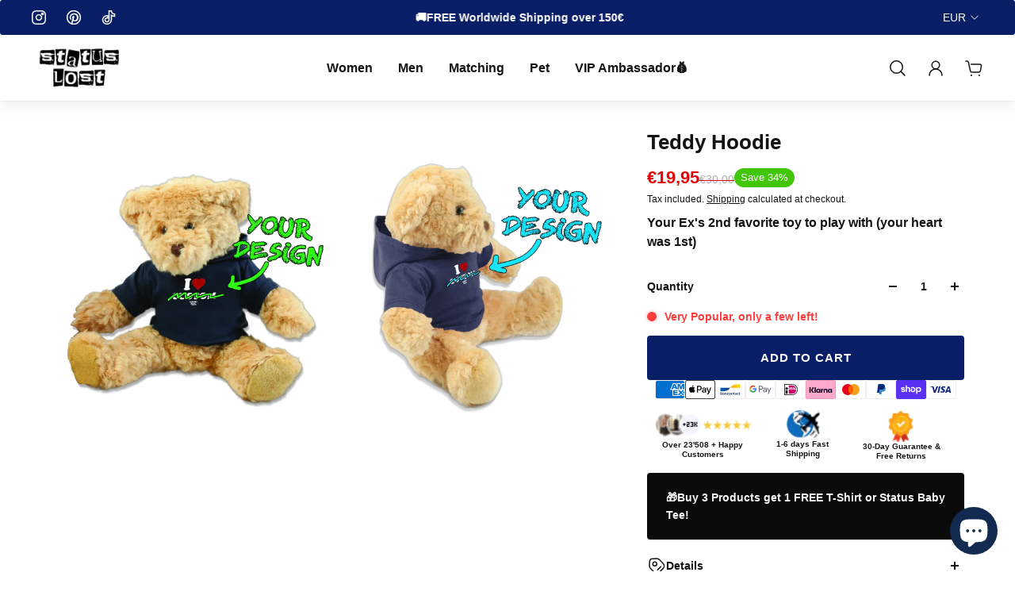

--- FILE ---
content_type: text/html; charset=utf-8
request_url: https://www.statuslost.com/products/i-love-custom-teddy-hoodie
body_size: 76653
content:
<!doctype html>
<html lang='en'>
  <head>
    <meta charset='utf-8'>
    <meta http-equiv='X-UA-Compatible' content='IE=edge'>
    <meta name='viewport' content='width=device-width,initial-scale=1'>
    <meta name='theme-color' content='primary'><meta name='description' content='Discover the Original &quot;I LOVE CUSTOM&quot; Teddy Hoodie by STATUS LOST. 🌟The Iconic Exclusive is finally Back!⌛|| Shop now ONLY at StatusLost.com (Extremely Limited!)'><link rel='icon' type='image/png' href='//www.statuslost.com/cdn/shop/files/blackv5.png?crop=center&height=32&v=1706264705&width=32'><meta property='og:site_name' content='Status Lost'>
<meta property='og:url' content='https://www.statuslost.com/products/i-love-custom-teddy-hoodie'>
<meta property='og:title' content='&quot;I LOVE CUSTOM&quot; Teddy Hoodie'>
<meta property='og:type' content='product'>
<meta property='og:description' content='Discover the Original &quot;I LOVE CUSTOM&quot; Teddy Hoodie by STATUS LOST. 🌟The Iconic Exclusive is finally Back!⌛|| Shop now ONLY at StatusLost.com (Extremely Limited!)'><meta
    property='og:image'
    content='http://www.statuslost.com/cdn/shop/products/1_navy_Teddy_Hoodie_white_i_love_custom_8c90c208-f7b5-4b5f-ae73-83d7196d3c97.webp?crop=center&height=2018&v=1706827431&width=1792'
  >
  <meta
    property='og:image:secure_url'
    content='https://www.statuslost.com/cdn/shop/products/1_navy_Teddy_Hoodie_white_i_love_custom_8c90c208-f7b5-4b5f-ae73-83d7196d3c97.webp?crop=center&height=2018&v=1706827431&width=1792'
  >
  <meta property='og:image:width' content='1792'>
  <meta property='og:image:height' content='2018'><meta property='og:price:amount' content='19,95'>
  <meta property='og:price:currency' content='EUR'><meta name='twitter:card' content='summary_large_image'>
<meta name='twitter:title' content='&quot;I LOVE CUSTOM&quot; Teddy Hoodie'>
<meta name='twitter:description' content='Discover the Original &quot;I LOVE CUSTOM&quot; Teddy Hoodie by STATUS LOST. 🌟The Iconic Exclusive is finally Back!⌛|| Shop now ONLY at StatusLost.com (Extremely Limited!)'>

    <link rel='canonical' href='https://www.statuslost.com/products/i-love-custom-teddy-hoodie'>
    <link rel='preconnect' href='https://cdn.shopify.com' crossorigin>
    <link rel='preconnect' href='https://fonts.shopifycdn.com' crossorigin>

    <title>
      &quot;I LOVE CUSTOM&quot; Teddy Hoodie
 &ndash; Status Lost</title>

    <style data-shopify>:root{/* product card */--gsc-product-card-title-font-family:Helvetica, Arial, sans-serif;--gsc-product-card-title-font-style:normal;--gsc-product-card-title-font-weight:700;--gsc-product-card-title-transform:normal;--gsc-product-card-title-letter-spacing:0px;--gsc-product-card-title-font-size:calc(1.4rem * 1.1);--gsc-product-card-title-line-height:calc(22 / 14);--gsc-product-card-price-font-size:var(--gsc-product-card-price-font-size-xs);--gsc-product-card-price-line-height:var(--gsc-product-card-price-line-height-xs);--gsc-product-card-price-font-weight:700;--gsc-product-sale-badge-background:rgba(66, 198, 10, 1.0);--gsc-product-sale-badge-color:rgba(255, 255, 255, 1.0);--gsc-product-sold-out-badge-background:156, 156, 156;--gsc-product-sold-out-badge-color:20, 20, 22;--gsc-product-custom-badge-1-background:rgba(23, 47, 139, 1.0);--gsc-product-custom-badge-1-color:rgba(255, 255, 255, 1.0);--gsc-product-custom-badge-2-background:rgba(249, 0, 0, 1.0);--gsc-product-custom-badge-2-color:rgba(255, 255, 255, 1.0);--gsc-product-custom-badge-3-background:rgba(244, 37, 37, 1.0);--gsc-product-custom-badge-3-color:rgba(255, 255, 255, 1.0);/* product and product card badges */--gsc-product-highlight-price-color:rgba(225, 3, 3, 1.0);--gsc-product-sale-amount-badge-background:rgba(66, 198, 10, 1.0);--gsc-product-sale-amount-badge-color:rgba(255, 255, 255, 1.0);/* cart icon in header */--gsc-header-cart-icon-background-color:#ff0000;--gsc-header-cart-icon-text-color:#ffffff;/* shipping bar */--gsc-free-shipping-bar-bg:20, 20, 22;--gsc-free-shipping-bar-gradient:linear-gradient(90deg, rgba(255, 167, 35, 1), rgba(6, 217, 47, 1) 3%, rgba(6, 217, 47, 1) 100%);--gsc-free-shipping-bar-color:20, 20, 22;/* headings */--gsc-headings-font-family:Helvetica, Arial, sans-serif;--gsc-headings-font-style:normal;--gsc-headings-font-weight:700;--gsc-headings-text-transform:normal;--gsc-headings-letter-spacing:0px;--gsc-headings-word-spacing:0rem;--gsc-headings-font-scale:1.0;/* body text */--gsc-body-font-family:Helvetica, Arial, sans-serif;--gsc-body-font-style:normal;--gsc-body-font-weight:400;--gsc-body-font-scale:1.0;--gsc-body-font-opacity:100%;/* button */--gsc-button-font-family:Helvetica, Arial, sans-serif;--gsc-button-font-style:normal;--gsc-button-font-weight:700;--gsc-button-letter-spacing:1px;--gsc-button-font-size:calc(1.4rem * 1.1);--gsc-button-line-height:calc(22 / 14);--gsc-button-text-transform:uppercase;/* menu */--gsc-menu-font-family:Helvetica, Arial, sans-serif;--gsc-menu-font-style:normal;--gsc-menu-font-weight:700;--gsc-menu-font-letter-spacing:0px;--gsc-menu-font-size:calc(var(--gsc-fz-11) * 1.0);--gsc-drawer-menu-font-size:calc(var(--gsc-fz-11) * 1.0);--gsc-drawer-menu-font-letter-spacing:0px;--gsc-menu-line-height:calc(24 / 16);--gsc-menu-text-transform:normal;/* icons */--gsc-blockquote-icon:url(//www.statuslost.com/cdn/shop/t/76/assets/blockquote-icon_small.png?v=135287403125014426651716827327);/* container */--gsc-page-width:2560px;--gsc-aside-padding-size:64px;--gsc-modals-and-header-paddings:min(20px, 64px);/* drawers and modals */--gsc-drawer-transition-duration:0.5s;--gsc-drawer-transition-timing:cubic-bezier(0.24, 0.25, 0, 1);--gsc-drawer-modal-shadow:none;--gsc-default-card-image-ratio:var(--gsc-portrait-image-ratio);--gsc-default-shape-fill-mode:contain;}body{--gsc-overlay-color:20, 20, 22;--gsc-overlay-opacity:30%;--gsc-overlay-blur:2.5px;}.color-default{--gsc-text-color:20, 20, 22;--gsc-background-color:255, 255, 255;--gsc-foreground-color:245, 245, 245;--gsc-border-color:231, 231, 231;--gsc-button-background-color:8, 31, 104;--gsc-button-text-color:255, 255, 255;--gsc-outline-button-background-color:255, 255, 255;--gsc-outline-button-text-color:20, 20, 22;--gsc-image-opacity-color:0, 0, 0;}body,.color-primary{--gsc-text-color:20, 20, 22;--gsc-background-color:255, 255, 255;--gsc-foreground-color:245, 245, 245;--gsc-border-color:231, 231, 231;--gsc-button-background-color:8, 31, 104;--gsc-button-text-color:255, 255, 255;--gsc-outline-button-background-color:255, 255, 255;--gsc-outline-button-text-color:20, 20, 22;--gsc-image-opacity-color:0, 0, 0;}.color-secondary{--gsc-text-color:20, 20, 22;--gsc-background-color:245, 245, 245;--gsc-foreground-color:255, 255, 255;--gsc-border-color:217, 217, 217;--gsc-button-background-color:20, 20, 22;--gsc-button-text-color:255, 255, 255;--gsc-outline-button-background-color:255, 255, 255;--gsc-outline-button-text-color:20, 20, 22;--gsc-image-opacity-color:0, 0, 0;}.color-custom-1{--gsc-text-color:255, 255, 255;--gsc-background-color:34, 34, 34;--gsc-foreground-color:45, 45, 45;--gsc-border-color:73, 73, 73;--gsc-button-background-color:255, 62, 62;--gsc-button-text-color:34, 34, 34;--gsc-outline-button-background-color:34, 34, 34;--gsc-outline-button-text-color:255, 255, 255;--gsc-image-opacity-color:0, 0, 0;}.color-custom-2{--gsc-text-color:49, 49, 44;--gsc-background-color:255, 62, 62;--gsc-foreground-color:245, 43, 43;--gsc-border-color:235, 37, 37;--gsc-button-background-color:45, 45, 45;--gsc-button-text-color:255, 0, 0;--gsc-outline-button-background-color:237, 236, 231;--gsc-outline-button-text-color:110, 116, 93;--gsc-image-opacity-color:0, 0, 0;}.color-custom-3{--gsc-text-color:255, 255, 255;--gsc-background-color:255, 255, 255;--gsc-foreground-color:255, 255, 255;--gsc-border-color:255, 255, 255;--gsc-button-background-color:8, 31, 104;--gsc-button-text-color:255, 255, 255;--gsc-outline-button-background-color:255, 255, 255;--gsc-outline-button-text-color:224, 220, 209;--gsc-image-opacity-color:0, 0, 0;}.color-white{--gsc-text-color:0, 0, 0;--gsc-background-color:255, 62, 62;--gsc-foreground-color:253, 250, 250;--gsc-border-color:255, 255, 255;--gsc-button-background-color:8, 31, 104;--gsc-button-text-color:255, 255, 255;--gsc-outline-button-background-color:0, 0, 0;--gsc-outline-button-text-color:0, 0, 0;--gsc-image-opacity-color:0, 0, 0;}.color-black{--gsc-text-color:255, 255, 255;--gsc-background-color:8, 31, 104;--gsc-foreground-color:8, 31, 104;--gsc-border-color:8, 31, 104;--gsc-button-background-color:8, 31, 104;--gsc-button-text-color:255, 255, 255;--gsc-outline-button-background-color:255, 255, 255;--gsc-outline-button-text-color:8, 31, 104;--gsc-image-opacity-color:8, 31, 104;}.color-custom-5{--gsc-text-color:0, 0, 0;--gsc-background-color:219, 220, 223;--gsc-foreground-color:247, 248, 249;--gsc-border-color:, , ;--gsc-button-background-color:, , ;--gsc-button-text-color:, , ;--gsc-outline-button-background-color:, , ;--gsc-outline-button-text-color:, , ;--gsc-image-opacity-color:, , ;}</style> 
    <link href="//www.statuslost.com/cdn/shop/t/76/assets/bundle.js?v=97333884634258702351716827327" as="script" rel="preload">
    <link href="//www.statuslost.com/cdn/shop/t/76/assets/bundle.css?v=109832026094984030731716827327" rel="stylesheet" type="text/css" media="all" />
    <style data-shopify>
    

    
    
    
    
    

    
    
    
    
    
  </style>











    <script>window.performance && window.performance.mark && window.performance.mark('shopify.content_for_header.start');</script><meta name="google-site-verification" content="-c0CWs60f8Iot4asvIVmuEAI5FnU1mN64o9L1XdwadY">
<meta name="facebook-domain-verification" content="hk9o0qdye9w46f2vo8tb2ho7965379">
<meta id="shopify-digital-wallet" name="shopify-digital-wallet" content="/66546565386/digital_wallets/dialog">
<meta name="shopify-checkout-api-token" content="8557989550b9afa987775a136417a63a">
<meta id="in-context-paypal-metadata" data-shop-id="66546565386" data-venmo-supported="false" data-environment="production" data-locale="en_US" data-paypal-v4="true" data-currency="EUR">
<link rel="alternate" type="application/json+oembed" href="https://www.statuslost.com/products/i-love-custom-teddy-hoodie.oembed">
<script async="async" src="/checkouts/internal/preloads.js?locale=en-IT"></script>
<link rel="preconnect" href="https://shop.app" crossorigin="anonymous">
<script async="async" src="https://shop.app/checkouts/internal/preloads.js?locale=en-IT&shop_id=66546565386" crossorigin="anonymous"></script>
<script id="apple-pay-shop-capabilities" type="application/json">{"shopId":66546565386,"countryCode":"IT","currencyCode":"EUR","merchantCapabilities":["supports3DS"],"merchantId":"gid:\/\/shopify\/Shop\/66546565386","merchantName":"Status Lost","requiredBillingContactFields":["postalAddress","email","phone"],"requiredShippingContactFields":["postalAddress","email","phone"],"shippingType":"shipping","supportedNetworks":["visa","maestro","masterCard","amex"],"total":{"type":"pending","label":"Status Lost","amount":"1.00"},"shopifyPaymentsEnabled":true,"supportsSubscriptions":true}</script>
<script id="shopify-features" type="application/json">{"accessToken":"8557989550b9afa987775a136417a63a","betas":["rich-media-storefront-analytics"],"domain":"www.statuslost.com","predictiveSearch":true,"shopId":66546565386,"locale":"en"}</script>
<script>var Shopify = Shopify || {};
Shopify.shop = "lostculturewear.myshopify.com";
Shopify.locale = "en";
Shopify.currency = {"active":"EUR","rate":"1.0"};
Shopify.country = "IT";
Shopify.theme = {"name":"Prendevo 4 nei Temi","id":153335136522,"schema_name":"Aurora","schema_version":"3.1.0","theme_store_id":1770,"role":"main"};
Shopify.theme.handle = "null";
Shopify.theme.style = {"id":null,"handle":null};
Shopify.cdnHost = "www.statuslost.com/cdn";
Shopify.routes = Shopify.routes || {};
Shopify.routes.root = "/";</script>
<script type="module">!function(o){(o.Shopify=o.Shopify||{}).modules=!0}(window);</script>
<script>!function(o){function n(){var o=[];function n(){o.push(Array.prototype.slice.apply(arguments))}return n.q=o,n}var t=o.Shopify=o.Shopify||{};t.loadFeatures=n(),t.autoloadFeatures=n()}(window);</script>
<script>
  window.ShopifyPay = window.ShopifyPay || {};
  window.ShopifyPay.apiHost = "shop.app\/pay";
  window.ShopifyPay.redirectState = null;
</script>
<script id="shop-js-analytics" type="application/json">{"pageType":"product"}</script>
<script defer="defer" async type="module" src="//www.statuslost.com/cdn/shopifycloud/shop-js/modules/v2/client.init-shop-cart-sync_DtuiiIyl.en.esm.js"></script>
<script defer="defer" async type="module" src="//www.statuslost.com/cdn/shopifycloud/shop-js/modules/v2/chunk.common_CUHEfi5Q.esm.js"></script>
<script type="module">
  await import("//www.statuslost.com/cdn/shopifycloud/shop-js/modules/v2/client.init-shop-cart-sync_DtuiiIyl.en.esm.js");
await import("//www.statuslost.com/cdn/shopifycloud/shop-js/modules/v2/chunk.common_CUHEfi5Q.esm.js");

  window.Shopify.SignInWithShop?.initShopCartSync?.({"fedCMEnabled":true,"windoidEnabled":true});

</script>
<script>
  window.Shopify = window.Shopify || {};
  if (!window.Shopify.featureAssets) window.Shopify.featureAssets = {};
  window.Shopify.featureAssets['shop-js'] = {"shop-cart-sync":["modules/v2/client.shop-cart-sync_DFoTY42P.en.esm.js","modules/v2/chunk.common_CUHEfi5Q.esm.js"],"init-fed-cm":["modules/v2/client.init-fed-cm_D2UNy1i2.en.esm.js","modules/v2/chunk.common_CUHEfi5Q.esm.js"],"init-shop-email-lookup-coordinator":["modules/v2/client.init-shop-email-lookup-coordinator_BQEe2rDt.en.esm.js","modules/v2/chunk.common_CUHEfi5Q.esm.js"],"shop-cash-offers":["modules/v2/client.shop-cash-offers_3CTtReFF.en.esm.js","modules/v2/chunk.common_CUHEfi5Q.esm.js","modules/v2/chunk.modal_BewljZkx.esm.js"],"shop-button":["modules/v2/client.shop-button_C6oxCjDL.en.esm.js","modules/v2/chunk.common_CUHEfi5Q.esm.js"],"init-windoid":["modules/v2/client.init-windoid_5pix8xhK.en.esm.js","modules/v2/chunk.common_CUHEfi5Q.esm.js"],"avatar":["modules/v2/client.avatar_BTnouDA3.en.esm.js"],"init-shop-cart-sync":["modules/v2/client.init-shop-cart-sync_DtuiiIyl.en.esm.js","modules/v2/chunk.common_CUHEfi5Q.esm.js"],"shop-toast-manager":["modules/v2/client.shop-toast-manager_BYv_8cH1.en.esm.js","modules/v2/chunk.common_CUHEfi5Q.esm.js"],"pay-button":["modules/v2/client.pay-button_FnF9EIkY.en.esm.js","modules/v2/chunk.common_CUHEfi5Q.esm.js"],"shop-login-button":["modules/v2/client.shop-login-button_CH1KUpOf.en.esm.js","modules/v2/chunk.common_CUHEfi5Q.esm.js","modules/v2/chunk.modal_BewljZkx.esm.js"],"init-customer-accounts-sign-up":["modules/v2/client.init-customer-accounts-sign-up_aj7QGgYS.en.esm.js","modules/v2/client.shop-login-button_CH1KUpOf.en.esm.js","modules/v2/chunk.common_CUHEfi5Q.esm.js","modules/v2/chunk.modal_BewljZkx.esm.js"],"init-shop-for-new-customer-accounts":["modules/v2/client.init-shop-for-new-customer-accounts_NbnYRf_7.en.esm.js","modules/v2/client.shop-login-button_CH1KUpOf.en.esm.js","modules/v2/chunk.common_CUHEfi5Q.esm.js","modules/v2/chunk.modal_BewljZkx.esm.js"],"init-customer-accounts":["modules/v2/client.init-customer-accounts_ppedhqCH.en.esm.js","modules/v2/client.shop-login-button_CH1KUpOf.en.esm.js","modules/v2/chunk.common_CUHEfi5Q.esm.js","modules/v2/chunk.modal_BewljZkx.esm.js"],"shop-follow-button":["modules/v2/client.shop-follow-button_CMIBBa6u.en.esm.js","modules/v2/chunk.common_CUHEfi5Q.esm.js","modules/v2/chunk.modal_BewljZkx.esm.js"],"lead-capture":["modules/v2/client.lead-capture_But0hIyf.en.esm.js","modules/v2/chunk.common_CUHEfi5Q.esm.js","modules/v2/chunk.modal_BewljZkx.esm.js"],"checkout-modal":["modules/v2/client.checkout-modal_BBxc70dQ.en.esm.js","modules/v2/chunk.common_CUHEfi5Q.esm.js","modules/v2/chunk.modal_BewljZkx.esm.js"],"shop-login":["modules/v2/client.shop-login_hM3Q17Kl.en.esm.js","modules/v2/chunk.common_CUHEfi5Q.esm.js","modules/v2/chunk.modal_BewljZkx.esm.js"],"payment-terms":["modules/v2/client.payment-terms_CAtGlQYS.en.esm.js","modules/v2/chunk.common_CUHEfi5Q.esm.js","modules/v2/chunk.modal_BewljZkx.esm.js"]};
</script>
<script>(function() {
  var isLoaded = false;
  function asyncLoad() {
    if (isLoaded) return;
    isLoaded = true;
    var urls = ["\/\/cdn.shopify.com\/proxy\/fae950c720b0b43fddcaf8150dc274042eeb31e431ef9ee47d8209446af74582\/api.goaffpro.com\/loader.js?shop=lostculturewear.myshopify.com\u0026sp-cache-control=cHVibGljLCBtYXgtYWdlPTkwMA"];
    for (var i = 0; i < urls.length; i++) {
      var s = document.createElement('script');
      s.type = 'text/javascript';
      s.async = true;
      s.src = urls[i];
      var x = document.getElementsByTagName('script')[0];
      x.parentNode.insertBefore(s, x);
    }
  };
  if(window.attachEvent) {
    window.attachEvent('onload', asyncLoad);
  } else {
    window.addEventListener('load', asyncLoad, false);
  }
})();</script>
<script id="__st">var __st={"a":66546565386,"offset":3600,"reqid":"59444fac-b413-495c-b640-8fd6f6351637-1766729419","pageurl":"www.statuslost.com\/products\/i-love-custom-teddy-hoodie","u":"08c71eb177a7","p":"product","rtyp":"product","rid":8413330669834};</script>
<script>window.ShopifyPaypalV4VisibilityTracking = true;</script>
<script id="captcha-bootstrap">!function(){'use strict';const t='contact',e='account',n='new_comment',o=[[t,t],['blogs',n],['comments',n],[t,'customer']],c=[[e,'customer_login'],[e,'guest_login'],[e,'recover_customer_password'],[e,'create_customer']],r=t=>t.map((([t,e])=>`form[action*='/${t}']:not([data-nocaptcha='true']) input[name='form_type'][value='${e}']`)).join(','),a=t=>()=>t?[...document.querySelectorAll(t)].map((t=>t.form)):[];function s(){const t=[...o],e=r(t);return a(e)}const i='password',u='form_key',d=['recaptcha-v3-token','g-recaptcha-response','h-captcha-response',i],f=()=>{try{return window.sessionStorage}catch{return}},m='__shopify_v',_=t=>t.elements[u];function p(t,e,n=!1){try{const o=window.sessionStorage,c=JSON.parse(o.getItem(e)),{data:r}=function(t){const{data:e,action:n}=t;return t[m]||n?{data:e,action:n}:{data:t,action:n}}(c);for(const[e,n]of Object.entries(r))t.elements[e]&&(t.elements[e].value=n);n&&o.removeItem(e)}catch(o){console.error('form repopulation failed',{error:o})}}const l='form_type',E='cptcha';function T(t){t.dataset[E]=!0}const w=window,h=w.document,L='Shopify',v='ce_forms',y='captcha';let A=!1;((t,e)=>{const n=(g='f06e6c50-85a8-45c8-87d0-21a2b65856fe',I='https://cdn.shopify.com/shopifycloud/storefront-forms-hcaptcha/ce_storefront_forms_captcha_hcaptcha.v1.5.2.iife.js',D={infoText:'Protected by hCaptcha',privacyText:'Privacy',termsText:'Terms'},(t,e,n)=>{const o=w[L][v],c=o.bindForm;if(c)return c(t,g,e,D).then(n);var r;o.q.push([[t,g,e,D],n]),r=I,A||(h.body.append(Object.assign(h.createElement('script'),{id:'captcha-provider',async:!0,src:r})),A=!0)});var g,I,D;w[L]=w[L]||{},w[L][v]=w[L][v]||{},w[L][v].q=[],w[L][y]=w[L][y]||{},w[L][y].protect=function(t,e){n(t,void 0,e),T(t)},Object.freeze(w[L][y]),function(t,e,n,w,h,L){const[v,y,A,g]=function(t,e,n){const i=e?o:[],u=t?c:[],d=[...i,...u],f=r(d),m=r(i),_=r(d.filter((([t,e])=>n.includes(e))));return[a(f),a(m),a(_),s()]}(w,h,L),I=t=>{const e=t.target;return e instanceof HTMLFormElement?e:e&&e.form},D=t=>v().includes(t);t.addEventListener('submit',(t=>{const e=I(t);if(!e)return;const n=D(e)&&!e.dataset.hcaptchaBound&&!e.dataset.recaptchaBound,o=_(e),c=g().includes(e)&&(!o||!o.value);(n||c)&&t.preventDefault(),c&&!n&&(function(t){try{if(!f())return;!function(t){const e=f();if(!e)return;const n=_(t);if(!n)return;const o=n.value;o&&e.removeItem(o)}(t);const e=Array.from(Array(32),(()=>Math.random().toString(36)[2])).join('');!function(t,e){_(t)||t.append(Object.assign(document.createElement('input'),{type:'hidden',name:u})),t.elements[u].value=e}(t,e),function(t,e){const n=f();if(!n)return;const o=[...t.querySelectorAll(`input[type='${i}']`)].map((({name:t})=>t)),c=[...d,...o],r={};for(const[a,s]of new FormData(t).entries())c.includes(a)||(r[a]=s);n.setItem(e,JSON.stringify({[m]:1,action:t.action,data:r}))}(t,e)}catch(e){console.error('failed to persist form',e)}}(e),e.submit())}));const S=(t,e)=>{t&&!t.dataset[E]&&(n(t,e.some((e=>e===t))),T(t))};for(const o of['focusin','change'])t.addEventListener(o,(t=>{const e=I(t);D(e)&&S(e,y())}));const B=e.get('form_key'),M=e.get(l),P=B&&M;t.addEventListener('DOMContentLoaded',(()=>{const t=y();if(P)for(const e of t)e.elements[l].value===M&&p(e,B);[...new Set([...A(),...v().filter((t=>'true'===t.dataset.shopifyCaptcha))])].forEach((e=>S(e,t)))}))}(h,new URLSearchParams(w.location.search),n,t,e,['guest_login'])})(!0,!0)}();</script>
<script integrity="sha256-4kQ18oKyAcykRKYeNunJcIwy7WH5gtpwJnB7kiuLZ1E=" data-source-attribution="shopify.loadfeatures" defer="defer" src="//www.statuslost.com/cdn/shopifycloud/storefront/assets/storefront/load_feature-a0a9edcb.js" crossorigin="anonymous"></script>
<script crossorigin="anonymous" defer="defer" src="//www.statuslost.com/cdn/shopifycloud/storefront/assets/shopify_pay/storefront-65b4c6d7.js?v=20250812"></script>
<script data-source-attribution="shopify.dynamic_checkout.dynamic.init">var Shopify=Shopify||{};Shopify.PaymentButton=Shopify.PaymentButton||{isStorefrontPortableWallets:!0,init:function(){window.Shopify.PaymentButton.init=function(){};var t=document.createElement("script");t.src="https://www.statuslost.com/cdn/shopifycloud/portable-wallets/latest/portable-wallets.en.js",t.type="module",document.head.appendChild(t)}};
</script>
<script data-source-attribution="shopify.dynamic_checkout.buyer_consent">
  function portableWalletsHideBuyerConsent(e){var t=document.getElementById("shopify-buyer-consent"),n=document.getElementById("shopify-subscription-policy-button");t&&n&&(t.classList.add("hidden"),t.setAttribute("aria-hidden","true"),n.removeEventListener("click",e))}function portableWalletsShowBuyerConsent(e){var t=document.getElementById("shopify-buyer-consent"),n=document.getElementById("shopify-subscription-policy-button");t&&n&&(t.classList.remove("hidden"),t.removeAttribute("aria-hidden"),n.addEventListener("click",e))}window.Shopify?.PaymentButton&&(window.Shopify.PaymentButton.hideBuyerConsent=portableWalletsHideBuyerConsent,window.Shopify.PaymentButton.showBuyerConsent=portableWalletsShowBuyerConsent);
</script>
<script data-source-attribution="shopify.dynamic_checkout.cart.bootstrap">document.addEventListener("DOMContentLoaded",(function(){function t(){return document.querySelector("shopify-accelerated-checkout-cart, shopify-accelerated-checkout")}if(t())Shopify.PaymentButton.init();else{new MutationObserver((function(e,n){t()&&(Shopify.PaymentButton.init(),n.disconnect())})).observe(document.body,{childList:!0,subtree:!0})}}));
</script>
<link id="shopify-accelerated-checkout-styles" rel="stylesheet" media="screen" href="https://www.statuslost.com/cdn/shopifycloud/portable-wallets/latest/accelerated-checkout-backwards-compat.css" crossorigin="anonymous">
<style id="shopify-accelerated-checkout-cart">
        #shopify-buyer-consent {
  margin-top: 1em;
  display: inline-block;
  width: 100%;
}

#shopify-buyer-consent.hidden {
  display: none;
}

#shopify-subscription-policy-button {
  background: none;
  border: none;
  padding: 0;
  text-decoration: underline;
  font-size: inherit;
  cursor: pointer;
}

#shopify-subscription-policy-button::before {
  box-shadow: none;
}

      </style>

<script>window.performance && window.performance.mark && window.performance.mark('shopify.content_for_header.end');</script>
    
  <!-- BEGIN app block: shopify://apps/triplewhale/blocks/triple_pixel_snippet/483d496b-3f1a-4609-aea7-8eee3b6b7a2a --><link rel='preconnect dns-prefetch' href='https://api.config-security.com/' crossorigin />
<link rel='preconnect dns-prefetch' href='https://conf.config-security.com/' crossorigin />
<script>
/* >> TriplePixel :: start*/
window.TriplePixelData={TripleName:"lostculturewear.myshopify.com",ver:"2.16",plat:"SHOPIFY",isHeadless:false,src:'SHOPIFY_EXT',product:{id:"8413330669834",name:`Teddy Hoodie`,price:"19,95",variant:"45139859865866"},search:"",collection:"",cart:"drawer_only",template:"product",curr:"EUR" || "EUR"},function(W,H,A,L,E,_,B,N){function O(U,T,P,H,R){void 0===R&&(R=!1),H=new XMLHttpRequest,P?(H.open("POST",U,!0),H.setRequestHeader("Content-Type","text/plain")):H.open("GET",U,!0),H.send(JSON.stringify(P||{})),H.onreadystatechange=function(){4===H.readyState&&200===H.status?(R=H.responseText,U.includes("/first")?eval(R):P||(N[B]=R)):(299<H.status||H.status<200)&&T&&!R&&(R=!0,O(U,T-1,P))}}if(N=window,!N[H+"sn"]){N[H+"sn"]=1,L=function(){return Date.now().toString(36)+"_"+Math.random().toString(36)};try{A.setItem(H,1+(0|A.getItem(H)||0)),(E=JSON.parse(A.getItem(H+"U")||"[]")).push({u:location.href,r:document.referrer,t:Date.now(),id:L()}),A.setItem(H+"U",JSON.stringify(E))}catch(e){}var i,m,p;A.getItem('"!nC`')||(_=A,A=N,A[H]||(E=A[H]=function(t,e,i){return void 0===i&&(i=[]),"State"==t?E.s:(W=L(),(E._q=E._q||[]).push([W,t,e].concat(i)),W)},E.s="Installed",E._q=[],E.ch=W,B="configSecurityConfModel",N[B]=1,O("https://conf.config-security.com/model",5),i=L(),m=A[atob("c2NyZWVu")],_.setItem("di_pmt_wt",i),p={id:i,action:"profile",avatar:_.getItem("auth-security_rand_salt_"),time:m[atob("d2lkdGg=")]+":"+m[atob("aGVpZ2h0")],host:A.TriplePixelData.TripleName,plat:A.TriplePixelData.plat,url:window.location.href.slice(0,500),ref:document.referrer,ver:A.TriplePixelData.ver},O("https://api.config-security.com/event",5,p),O("https://api.config-security.com/first?host=".concat(p.host,"&plat=").concat(p.plat),5)))}}("","TriplePixel",localStorage);
/* << TriplePixel :: end*/
</script>



<!-- END app block --><!-- BEGIN app block: shopify://apps/avis-product-options/blocks/avisplus-product-options/e076618e-4c9c-447f-ad6d-4f1577799c29 -->




<script>
    window.OpusNoShadowRoot=true;
    window.apo_js_loaded={options:!1,style_collection:!1,style_product:!1,minicart:!1};
    window.ap_front_settings = {
      root_api:"https://apo-api.avisplus.io/",
      check_on: {add_to_cart: false, check_out: false},
      page_type: "product",
      shop_id: "66546565386",
      money_format: "€{{amount_with_comma_separator}}",
      money_with_currency_format: "€{{amount_with_comma_separator}} EUR",
      icon_tooltip: "https://cdn.shopify.com/extensions/019b5873-2261-7e6e-a75d-b09178f7886a/avis-options-v1.7.131.3/assets/tooltip.svg",
      currency_code: '',
      url_jquery: "https://cdn.shopify.com/extensions/019b5873-2261-7e6e-a75d-b09178f7886a/avis-options-v1.7.131.3/assets/jquery-3.6.0.min.js",
      theme_name: "",
      customer: null ,
      customer_order_count: ``,
      curCountryCode: `IT`,
      url_css_date: "https://cdn.shopify.com/extensions/019b5873-2261-7e6e-a75d-b09178f7886a/avis-options-v1.7.131.3/assets/apo-date.min.css",
      url_css_main_v1: "https://cdn.shopify.com/extensions/019b5873-2261-7e6e-a75d-b09178f7886a/avis-options-v1.7.131.3/assets/apo-product-options_v1.min.css",
      url_css_main_v2: "https://cdn.shopify.com/extensions/019b5873-2261-7e6e-a75d-b09178f7886a/avis-options-v1.7.131.3/assets/apo-product-options_v2.min.css",
      joinAddCharge: "|",
      cart_collections: [],
      inventories: {},
      product_info: {
        product: {"id":8413330669834,"title":"Teddy Hoodie","handle":"i-love-custom-teddy-hoodie","description":"\u003cp\u003e\u003cstrong\u003e\"I LOVE CUSTOM\" Teddy Hoodie\u003c\/strong\u003e\u003c\/p\u003e\n\u003cul\u003e\n\u003cli\u003e\n\u003cstrong\u003eHoodie 100% Cotton, Teddy 100% Polyester \u003c\/strong\u003e– \u003cem\u003eNo, his bench PR is not 100kg(225lbs)... it's 180kg(400lbs), that's a pump cover\u003c\/em\u003e\u003ci\u003e\u003cbr\u003e\u003c\/i\u003e\n\u003c\/li\u003e\n\u003c\/ul\u003e\n\u003cp\u003e\u003cstrong\u003eNot suitable for children under 36 months\u003cbr\u003e\u003c\/strong\u003e\u003cem\u003e(Did you hear that? Your mom just called you, go see what she wants – hope this was enough to make the Ipad kids go away)\u003c\/em\u003e\u003c\/p\u003e","published_at":"2024-02-02T21:22:34+01:00","created_at":"2024-01-29T10:05:44+01:00","vendor":"Teeone","type":"","tags":["0182","Accessories","Teddy Hoodie","Teeone"],"price":1995,"price_min":1995,"price_max":1995,"available":true,"price_varies":false,"compare_at_price":3000,"compare_at_price_min":3000,"compare_at_price_max":3000,"compare_at_price_varies":false,"variants":[{"id":45139859865866,"title":"navy","option1":"navy","option2":null,"option3":null,"sku":"0182-MM088-navy-Bear_M\/Hoodie_L","requires_shipping":true,"taxable":true,"featured_image":{"id":45814935027978,"product_id":8413330669834,"position":1,"created_at":"2024-02-01T23:43:51+01:00","updated_at":"2024-02-01T23:43:51+01:00","alt":"1 navy Teddy Hoodie white i love custom #color_navy","width":1792,"height":2018,"src":"\/\/www.statuslost.com\/cdn\/shop\/products\/1_navy_Teddy_Hoodie_white_i_love_custom_8c90c208-f7b5-4b5f-ae73-83d7196d3c97.webp?v=1706827431","variant_ids":[45139859865866]},"available":true,"name":"Teddy Hoodie - navy","public_title":"navy","options":["navy"],"price":1995,"weight":0,"compare_at_price":3000,"inventory_management":null,"barcode":null,"featured_media":{"alt":"1 navy Teddy Hoodie white i love custom #color_navy","id":38553345622282,"position":1,"preview_image":{"aspect_ratio":0.888,"height":2018,"width":1792,"src":"\/\/www.statuslost.com\/cdn\/shop\/products\/1_navy_Teddy_Hoodie_white_i_love_custom_8c90c208-f7b5-4b5f-ae73-83d7196d3c97.webp?v=1706827431"}},"requires_selling_plan":false,"selling_plan_allocations":[]}],"images":["\/\/www.statuslost.com\/cdn\/shop\/products\/1_navy_Teddy_Hoodie_white_i_love_custom_8c90c208-f7b5-4b5f-ae73-83d7196d3c97.webp?v=1706827431","\/\/www.statuslost.com\/cdn\/shop\/products\/2_navy_Teddy_Hoodie_white_i_love_custom_9ac53878-d03b-4ee4-add6-94d887391696.webp?v=1706827431"],"featured_image":"\/\/www.statuslost.com\/cdn\/shop\/products\/1_navy_Teddy_Hoodie_white_i_love_custom_8c90c208-f7b5-4b5f-ae73-83d7196d3c97.webp?v=1706827431","options":["Color"],"media":[{"alt":"1 navy Teddy Hoodie white i love custom #color_navy","id":38553345622282,"position":1,"preview_image":{"aspect_ratio":0.888,"height":2018,"width":1792,"src":"\/\/www.statuslost.com\/cdn\/shop\/products\/1_navy_Teddy_Hoodie_white_i_love_custom_8c90c208-f7b5-4b5f-ae73-83d7196d3c97.webp?v=1706827431"},"aspect_ratio":0.888,"height":2018,"media_type":"image","src":"\/\/www.statuslost.com\/cdn\/shop\/products\/1_navy_Teddy_Hoodie_white_i_love_custom_8c90c208-f7b5-4b5f-ae73-83d7196d3c97.webp?v=1706827431","width":1792},{"alt":"2 navy Teddy Hoodie white i love custom #color_navy","id":38553345655050,"position":2,"preview_image":{"aspect_ratio":0.888,"height":2018,"width":1792,"src":"\/\/www.statuslost.com\/cdn\/shop\/products\/2_navy_Teddy_Hoodie_white_i_love_custom_9ac53878-d03b-4ee4-add6-94d887391696.webp?v=1706827431"},"aspect_ratio":0.888,"height":2018,"media_type":"image","src":"\/\/www.statuslost.com\/cdn\/shop\/products\/2_navy_Teddy_Hoodie_white_i_love_custom_9ac53878-d03b-4ee4-add6-94d887391696.webp?v=1706827431","width":1792}],"requires_selling_plan":false,"selling_plan_groups":[],"content":"\u003cp\u003e\u003cstrong\u003e\"I LOVE CUSTOM\" Teddy Hoodie\u003c\/strong\u003e\u003c\/p\u003e\n\u003cul\u003e\n\u003cli\u003e\n\u003cstrong\u003eHoodie 100% Cotton, Teddy 100% Polyester \u003c\/strong\u003e– \u003cem\u003eNo, his bench PR is not 100kg(225lbs)... it's 180kg(400lbs), that's a pump cover\u003c\/em\u003e\u003ci\u003e\u003cbr\u003e\u003c\/i\u003e\n\u003c\/li\u003e\n\u003c\/ul\u003e\n\u003cp\u003e\u003cstrong\u003eNot suitable for children under 36 months\u003cbr\u003e\u003c\/strong\u003e\u003cem\u003e(Did you hear that? Your mom just called you, go see what she wants – hope this was enough to make the Ipad kids go away)\u003c\/em\u003e\u003c\/p\u003e"},
        product_id: `8413330669834`,
        collections: []
      },
    };
  window.avisConfigs = window.ap_front_settings;window.ap_front_settings.product_info.collections.push({id: '513746829578', title: "Accessories Men"});window.ap_front_settings.product_info.collections.push({id: '513689649418', title: "Accessories Women"});window.ap_front_settings.product_info.collections.push({id: '513508540682', title: "Men Collection"});window.ap_front_settings.product_info.collections.push({id: '513844838666', title: "Personalize"});window.ap_front_settings.product_info.collections.push({id: '514221867274', title: "Personalize Men"});window.ap_front_settings.product_info.collections.push({id: '514222031114', title: "Personalize Women"});window.ap_front_settings.product_info.collections.push({id: '513535541514', title: "Teddy Hoodies Men"});window.ap_front_settings.product_info.collections.push({id: '514799468810', title: "Teddy Hoodies Women"});window.ap_front_settings.product_info.collections.push({id: '513508016394', title: "Women Collection"});window.ap_front_settings.config = {};
    window.ap_front_settings.config.app_v = 'v2,v3';
    window.apoThemeConfigs = null;
    window.ap_front_settings.config["optionset"]=[];
    window.apoOptionLocales = {options:null, config: null, version: "2025-01", avisOptions:{}, avisSettings:{}, locale:"en"};
    window.apoOptionLocales.convertLocales = function (locale) {
        var localeUpper = locale.toUpperCase();
        return ["PT-BR","PT-PT", "ZH-CN","ZH-TW"].includes(localeUpper) ? localeUpper.replace("-", "_") : localeUpper.match(/^[a-zA-Z]{2}-[a-zA-Z]{2}$/) ? localeUpper.substring(0, 2) : localeUpper;
    };var styleOptions = [];
    var avisListLocales = {};
    var listKeyMeta = [];
    var AvisOptionsData = AvisOptionsData || {};
        window.ap_front_settings.config['config_app'] =  {"enabled":"true","show_cart_discount":"false","shop_id":"66546565386","text_price_add":"Selection will add {price_add} to the price","text_customization_cost_for":"Customization Cost for","text_alert_text_input":"Please fill out this field before adding this item to cart","text_alert_number_input":"Please fill out this field before adding this item to cart","text_alert_checkbox_radio_swatches_input":"Please select your options before adding this item to cart","text_alert_text_select":"","text_file_upload_button":"Choose File","text_alert_file_upload":"Please upload file before adding this item to cart","customize_alert_required_min_selections":"Please select at least {min_selections} option(s) before adding this item to cart","customize_alert_required_min_quantity":"Please select at least {min_quantity} item(s) before adding this item to cart","text_customization_notification_min_quantity":"Selected {selected_quantity} item(s). Please select at least {min_total_quantity} item(s)","text_customization_notification_max_quantity":"Selected {selected_quantity} out of {max_total_quantity} item(s)","text_edit_options_cart":"Edit options","text_cancel_edit_options_cart":"Cancel","text_save_changes_edit_options_cart":"Save changes","show_watermark_on_product_page":false,"use_css_version":"v2","customize_options":{},"history_create_at":"2024-02-05T14:35:52.780Z","widget":{"position":"before_selector","selector":"variant-picker","show_quickview":true},"product_page":{"add_price_to_variant":false,"show_extra_charge":true},"hide_hover_img_swatches":true,"shopify_option":{"setting":{"s_show_product_page":true,"s_show_collection_page":false,"s_show_button_addcart":false,"s_is_addcart_ajax":false,"s_show_option_name_product":true,"s_show_option_name_collection":true,"s_show_limit_number_swatch":false,"s_limit_number_swatch":5,"s_show_tooltip_collection":true,"s_show_tooltip_product":true},"localization":{"add_to_cart":"Add to cart","added_to_cart":"Added to cart","sold_out":"Sold out"}},"theme_key":{"cart":{"page":{"form":["cart-items form[action*=\"/cart\"]","form#updateform","form#cartForm","form.cart-form","form[action*=\"/cart\"]#cartform",".page-content form[action*=\"/cart\"]","form[action*=\"/cart\"]:not([action*=\"/cart/add\"]):not([hidden])",".page-content.page-content--fluid",".cart-content-wrapper",".cart-page .ajax-cart__form-wrapper form[action*=\"/cart\"]","form[action*=\"/cart\"]",".main__content-wrapper form[action*=\"/cart\"]"],"lineitem":[{"store_id":"","key":{"key":"cart-items form[action*=\"/cart\"] .cart-item","details":".cart-item__details","quantity":{"wrapper":"quantity-input","input":"quantity-input input","decrease":".quantity__button[name=\"minus\"]","increase":".quantity__button[name=\"plus\"]"},"removeButton":"cart-remove-button a"},"theme_name":"Dawn"},{"store_id":"","key":{"key":"form[action*=\"/cart\"] .cart-item","details":".cart__item-meta","quantity":{"wrapper":".qty-container","input":".qty-container input","decrease":".btn.btn-square-small.qty-adjust.qty-minus","increase":".btn.btn-square-small.qty-adjust.qty-plus"},"removeButton":"a.cart__product-remove"},"theme_name":"Debutify"},{"store_id":"","key":{"key":"form[action*=\"/cart\"] .cart-item","details":".cart-item__column.cart-item__description","quantity":{"wrapper":".quantity","input":".quantity input","decrease":".notabutton.quantity-down","increase":".notabutton.quantity-up "},"removeButton":"a.cart-item__remove"},"theme_name":"Symmetry 6.0.3"},{"store_id":"","key":{"key":"form[action*=\"/cart\"] .cart-item","details":".cart-item__column.cart-item__description","quantity":{"wrapper":".quantity","input":".quantity input","decrease":".notabutton.quantity-down","increase":".notabutton.quantity-up "},"removeButton":"a.remove"},"theme_name":"Symmetry"},{"store_id":"","key":{"key":"form[action*=\"/cart\"] ul","details":".ajax-cart__item-details","quantity":{"wrapper":".ajax-cart__item-quantity","input":".ajax-cart__item-quantity input","decrease":".ajax-cart__qty-control--down","increase":".ajax-cart__qty-control--up"},"removeButton":"li.ajax-cart__item-remove--js"},"theme_name":"Vantage"},{"store_id":"","key":{"key":"form[action*=\"/cart\"] .CartItem","details":".CartItem__Info","quantity":{"wrapper":".QuantitySelector","input":".QuantitySelector input","decrease":".QuantitySelector__Button","increase":".QuantitySelector__Button"},"removeButton":".CartItem__Remove"},"theme_name":"Pursuit, Prestige"},{"store_id":"","key":{"key":"form[action*=\"/cart\"] .cart__item","details":".cart__info--text","quantity":{"wrapper":".quantity--input","input":".quantity--input input","decrease":".quantity--input__button.quantity--input__incr","increase":".quantity--input__button.quantity--input__decr"},"removeButton":".cart__trash.hide-mobile span"},"theme_name":"Booster"},{"store_id":"","key":{"key":"form[action*=\"/cart\"] .cart-item","details":".cart-item-description","quantity":{"wrapper":".quantity-adjuster","input":".quantity-adjuster input","decrease":"a[aria-label=\"Minus\"]","increase":"a[aria-label=\"Plus\"]"},"removeButton":".cart-remove"},"theme_name":"Expression"},{"store_id":"","key":{"key":"form[action*=\"/cart\"] table tbody tr.cart__row","details":"td.text-left.cart-flex-item","quantity":{"wrapper":".qtyField","input":".qtyField input","decrease":".qtyBtn.minus","increase":".qtyBtn.plus"},"removeButton":".btn.remove"},"theme_name":"Avone os 2.0"},{"store_id":"","key":{"key":"form[action*=\"/cart\"] .t4s-page_cart__item","details":".t4s-page_cart__meta","quantity":{"wrapper":".t4s-quantity-wrapper.t4s-quantity-cart-item","input":".t4s-quantity-wrapper.t4s-quantity-cart-item input","decrease":".t4s-quantity-selector.is--minus","increase":".t4s-quantity-selector.is--plus"},"removeButton":".t4s-page_cart__remove"},"theme_name":"Kalles"},{"store_id":"","key":{"key":"form[action*=\"/cart\"] .cart_item","details":".mini_cart_body","quantity":{"wrapper":".quantity","input":".quantity input","decrease":".quantity button.minus","increase":".quantity button.plus"},"removeButton":".cart_ac_remove","editButton":".cart_ac_edit"},"theme_name":"Kalles 2.7.1"},{"store_id":"","key":{"key":"form[action*=\"/cart\"] div[data-products] .cart__item","details":".cart__item--details .cart__item--name","quantity":{"wrapper":".cart__item--qty","input":".cart__item--qty input","decrease":".js-qty__adjust.js-qty__adjust--minus","increase":".js-qty__adjust.js-qty__adjust--plus"},"removeButton":".js-qty__adjust.js-qty__adjust--minus"},"theme_name":"Motion"},{"store_id":"","key":{"key":"form[action*=\"/cart\"] table tbody tr","details":"tr td.cart-table-title","quantity":{"wrapper":".quantity-controls","input":".quantity-controls input","decrease":".qty-minus","increase":".qty-plus"},"removeButton":".cart-table-item-remove a"},"theme_name":"Envy"},{"store_id":"","key":{"key":"form[action*=\"/cart\"] .cart__item","details":".cart__item-details .cart__item-title","quantity":{"wrapper":".js-qty__wrapper","input":".js-qty__wrapper input","decrease":".js-qty__adjust.js-qty__adjust--minus","increase":".js-qty__adjust.js-qty__adjust--plus"},"removeButton":".cart__remove a"},"theme_name":"Expanse"},{"store_id":"","key":{"key":"form[action*=\"/cart\"] .cart__items .cart-item","details":".cart__items .cart-item .content","quantity":{"wrapper":".actions","input":".actions input","decrease":"","increase":""},"removeButton":".remove"},"theme_name":"Kingdom"},{"store_id":"","key":{"key":".page-content.page-content--fluid table tbody tr.line-item","details":".line-item__info","quantity":{"wrapper":".quantity-selector","input":".quantity-selector input","decrease":".quantity-selector__button","increase":".quantity-selector__button"},"removeButton":".line-item__remove-button"},"theme_name":"Focal"},{"store_id":"","key":{"key":".cart-content-wrapper .cart-item","details":".cart-item .cart-item-block-right","quantity":{"wrapper":".cart-item-qty","input":".cart-item-qty input","decrease":".minus.btn-quantity","increase":".plus.btn-quantity"},"removeButton":".cart-remove"},"theme_name":"Ella"},{"store_id":"","key":{"key":".cart-page .ajax-cart__form-wrapper form[action*=\"/cart\"] .ajax-cart__cart-items ul.ajax-cart__cart-item","details":".cart-page .ajax-cart__form-wrapper .ajax-cart__cart-title__wrapper","quantity":{"wrapper":".ajax-cart__item-quantity","input":".ajax-cart__item-quantity input","decrease":".ajax-cart__qty-control--down","increase":".ajax-cart__qty-control--up"},"removeButton":".ajax-cart__item-remove"},"theme_name":"Foodie"},{"store_id":"","key":{"key":"form[action*=\"/cart\"] .m-cart--item","details":".sf-cart__item-product-info .sf-cart__item-product-details","quantity":{"wrapper":"m-quantity-input","input":"m-quantity-input input","decrease":".m-cart-quantity--button[name*=\"/minus\"]","increase":".m-cart-quantity--button[name*=\"/plus\"]"},"removeButton":".scd-item__remove"},"theme_name":"Minimog - OS 2.0"},{"store_id":"","key":{"key":"form[action*=\"/cart\"] table tbody tr","details":"table tbody tr .tt-title","quantity":{"wrapper":".tt-input-counter.input-counter","input":".tt-input-counter.input-counter input","decrease":".minus-btn","increase":".plus-btn"},"removeButton":"td .tt-btn-close"},"theme_name":"Wokiee"},{"store_id":"","key":{"key":".cart-wrapper .line-item-table .line-item","details":".line-item-table .line-item .line-item__meta","quantity":{"wrapper":".quantity-selector","input":".quantity-selector input","decrease":".quantity-selector__button","increase":".quantity-selector__button"},"removeButton":".line-item__quantity-removes"},"theme_name":"Warehouse"},{"store_id":"","key":{"key":"form[action*=\"/cart\"] .cart__row","details":".cart__row .grid .grid__item.two-thirds","quantity":{"wrapper":".js-qty","input":".js-qty input","decrease":".js-qty__adjust--minus","increase":".js-qty__adjust--plus"},"removeButton":".cart__product-meta"},"theme_name":"Brooklyn"},{"store_id":"","key":{"key":"form[action*=\"/cart\"] .cart__item","details":".cart__item .cart__item-title","quantity":{"wrapper":".js-qty__wrapper","input":".js-qty__wrapper input","decrease":".js-qty__adjust--minus","increase":".js-qty__adjust--plus"},"removeButton":".cart__remove"},"theme_name":"Impulse"},{"store_id":"","key":{"key":"form[action*=\"/cart\"] .cart-item","details":".cart-item .cart-item-title","quantity":{"wrapper":".not-check-data","input":".cart-item-quantity-display","decrease":".cart-item-decrease","increase":".cart-item-increase"},"removeButton":".cart-item-remove"},"theme_name":"Pacific"},{"store_id":"","key":{"key":"form[action*=\"/cart\"] .sf-cart__item.scd-item","details":".sf-cart__item-product-details","quantity":{"wrapper":".scd-item__qty","input":".scd-item__qty input","decrease":".scd-item__btn[data-qty-change=\"dec\"]","increase":".scd-item__btn[data-qty-change=\"inc\"]"},"removeButton":".scd-item__remove"},"theme_name":"Minimog - OS 2.0"},{"store_id":"","key":{"key":"form[action*=\"/cart\"] ul.cart__row li","details":"ul.cart__row li section","quantity":{"wrapper":".semantic-amount.last-child","input":".semantic-amount.last-child input","decrease":".incr","increase":".decr"},"removeButton":".remove-from-cart-link"},"theme_name":"Xtra"},{"store_id":"","key":{"key":"form[action*=\"/cart\"] .ecom-cart__product-item","details":".ecom-cart__product-options","quantity":{"wrapper":".ecom-cart__product-quantity-wrapper","input":"input.ecom-cart__product-quantity--input","decrease":".ecom-cart__product-quantity--button.ecom-quantity-minus","increase":".ecom-cart__product-quantity--button.ecom-quantity-plus"},"removeButton":"a.ecom-cart__product-item-remove-button.desktop"},"theme_name":"ECom"},{"store_id":"","key":{"key":"form[action*=\"/cart\"] .ecom-cart__product-item","details":".ecom-cart__product-informations","quantity":{"wrapper":".ecom-cart__product-quantity-wrapper","input":".ecom-cart__product-quantity-wrapper input","decrease":".ecom-cart__product-quantity--button.ecom-quantity-minus","increase":".ecom-cart__product-quantity--button.ecom-quantity-plus"},"removeButton":".ecom-cart__product-item-remove-button.desktop"},"theme_name":"ECom"},{"store_id":"","key":{"key":"form[action*=\"/cart\"] section.cartitems--container ul li.cart-item","details":"li.cart-item .cart-item--content","quantity":{"wrapper":".quantity-selector__wrapper","input":".quantity-selector__wrapper input","decrease":"div[data-button-wrapper-minus] button","increase":"div[data-button-wrapper-plus] button"},"removeButton":".cart-item__remove a"},"theme_name":"Empire"},{"store_id":"","key":{"key":"form[action*=\"/cart\"] .cartTable .cartItemWrap .flexRow.noGutter","details":".productInfo","quantity":{"wrapper":".velaQty","input":".velaQtyNum.velaQtyText ","decrease":".velaQtyAdjust.velaQtyButton.velaQtyMinus","increase":".velaQtyAdjust.velaQtyButton.velaQtyPlus"},"removeButton":".cartRemove"},"theme_name":"Ap Bedove"},{"store_id":"","key":{"key":"form[action*=\"/cart\"] .cart__card.container.is-align-center","details":".cart__text","quantity":{"wrapper":".quantity-wrapper","input":"input.quantity-input","decrease":".minus-control span.quantity-minus","increase":".plus-control span.quantity-minus"},"removeButton":".cart__remove a"},"theme_name":"Flex"},{"store_id":"","key":{"key":"form[action*=\"/cart\"].cartForm .cartItemWrap .flexRow.noGutter","details":".productInfo","quantity":{"wrapper":".velaQty","input":".velaQtyNum","decrease":".velaQtyMinus","increase":".velaQtyPlus"},"removeButton":".cartRemove","editButton":".btnUpdateCart"},"theme_name":"Gokwik"},{"store_id":"","key":{"key":"form[action*=\"/cart\"] table tbody tr.cart__row","details":".cart__product-information .list-view-item__title","quantity":{"wrapper":".cart__qty","input":".cart__qty input","decrease":"","increase":""},"removeButton":".cart__remove a"},"theme_name":"Debut"},{"store_id":"","key":{"key":"cart-items form[action*=\"/cart\"] .cart-item","details":".cart-item__details","quantity":{"wrapper":"quantity-input","input":"quantity-input .quantity__input","decrease":"","increase":""},"removeButton":"cart-remove-button a"},"theme_name":"Dawn 7.0.1"},{"store_id":"","key":{"key":"form[action*=\"/cart\"].cart__contents .cart-items tr.cart-item","details":".cart-item__details","quantity":{"wrapper":"quantity-input.quantity","input":"quantity-input .quantity__input","decrease":".quantity__button[name=\"minus\"]","increase":".quantity__button[name=\"plus\"]"},"removeButton":"cart-remove-button a"},"theme_name":"Be Yours"},{"store_id":"","key":{"key":"cart-items cart-item[class=\"#cart-item\"]","details":"div[class=\"#cart-item-meta\"]","quantity":{"wrapper":"div[class*=\"#cart-item-qty-controls\"]","input":"div[class*=\"#cart-item-qty-controls\"] input","decrease":"div[class*=\"#cart-item-qty-controls\"] button[data-dec]","increase":"div[class*=\"#cart-item-qty-controls\"] button[data-inc]"},"removeButton":"a[class*=\"#cart-item-remove\"]"},"theme_name":"Galleria"},{"store_id":"","key":{"key":".cart__container.page__inner form[action*=\"/cart\"] .cart__item","details":".cart__item-details","quantity":{"wrapper":".cart__item-qty-selector","input":".cart__item-qty-selector input","decrease":".cart__item-qty-selector button.cart__item-button.cart__item-button--minus","increase":".cart__item-qty-selector button.cart__item-button.cart__item-button--plus"},"removeButton":"a.cart-item__remove.btn.btn--text-link"},"theme_name":"Spark 3.2.2"},{"store_id":"","key":{"key":"form[action*=\"/cart\"].cart-form .cart__row","details":".o-layout > div.o-layout__item:first-child","quantity":{"wrapper":".cart-item__qty .js-qty","input":"input.js-qty-input","decrease":"button.js-qty__adjust--minus","increase":"button.js-qty__adjust--plus"},"removeButton":"a.cart-item__remove"},"theme_name":"Venue"},{"store_id":"","key":{"key":".content-wrapper form[action*=\"/cart\"].ajax-cart__cart-form .ajax-cart__cart-item","details":".ajax-cart__item-details","quantity":{"wrapper":".ajax-cart__item-quantity","input":"input.ajax-cart__qty-input","decrease":"button.ajax-cart__qty-control--down","increase":"button.ajax-cart__qty-control--up"},"removeButton":"li.ajax-cart__item-remove"},"theme_name":"Testament"},{"store_id":"","key":{"key":"form[action*=\"/cart\"] .cartitems .cart-item","details":".cart-item--content","quantity":{"wrapper":".form-field-select-wrapper","input":"select.form-field-input.form-field-select.form-field-filled","decrease":"","increase":""},"removeButton":"a.cart-item--remove-link"},"theme_name":"Empire"},{"store_id":"","key":{"key":"form[action*=\"/cart\"]#cart .cart-form-item","details":".cart-form-item__price-title-variants","quantity":{"wrapper":"product-quantity cart-product-quantity","input":".qty.qty-selector.product__quantity","decrease":".qty-button.qty-minus","increase":".qty-button.qty-plus"},"removeButton":"a.remove"},"theme_name":"Local"},{"store_id":"","key":{"key":"form[action*=\"/cart\"] table.cart-table.responsive-table tbody tr.cart__row.responsive-table__row","details":"td.cart__table-cell--meta.text-center.large-up--text-left","quantity":{"wrapper":"td.medium-up--text-right.cart__table-cell--quantity","input":"input.quantity-selector","decrease":"","increase":""},"removeButton":"a.cart__remove"},"theme_name":"Simple 12.5.1"},{"store_id":"","key":{"key":"form[action*=\"/cart\"] table.cart-table.full.table--responsive tbody tr.cart__row.table__section","details":"td.cart__row--product-details","quantity":{"wrapper":"td.text-center div.js-qty-wrapper div.js-qty","input":"input.js-qty__num","decrease":"button.js-qty__adjust--minus","increase":"button.js-qty__adjust--plus"},"removeButton":"a.cart__remove"},"theme_name":"Flow 35.0.1"},{"store_id":"","key":{"key":"form[action*=\"/cart\"] .cart-template__item","details":".cart-template__details","quantity":{"wrapper":".product-form__item.product-form__quantity","input":"input.product-form__input.product-form__input--quantity","decrease":".product-form__quantity-button.product-form__quantity-subtract-item","increase":".product-form__quantity-button.product-form__quantity-add-item"},"removeButton":"a.bttn.bttn--secondary.bttn--small"},"theme_name":"Lorenza"},{"store_id":"","key":{"key":"form[action*=\"/cart\"].cart.form.cart--with-items .cart-item","details":".cart-item__details","quantity":{"wrapper":".qty-input.qty-input--combined","input":"input.qty-input__input.input","decrease":".qty-input__btn.btn.btn--minus","increase":".qty-input__btn.btn.btn--plus"},"removeButton":"a.cart-item__remove"},"theme_name":"Enterprise"},{"store_id":"","key":{"key":"table.order-summary tbody.order-summary__body tr","details":"td line-item .line-item__info","quantity":{"wrapper":"td.align-center.text-center.text-subdued line-item-quantity","input":"input.quantity-input","decrease":"","increase":""},"removeButton":"td line-item-quantity .text-xs a"},"theme_name":"Impact 4.7.1"},{"store_id":"","key":{"key":"form[action*=\"/cart\"]#cartForm .cart-item","details":".cart-item__product .wb-break-word:not(.m-zero.subtext)","quantity":{"wrapper":"sht-qty-inp.field_quantity","input":"input.js-quantity-input.input-number","decrease":".js-quantity-btn.js-quantity-btn-minus","increase":".js-quantity-btn.js-quantity-btn-plus"},"removeButton":"sht-cart-rmv-btn a"},"theme_name":"Electro 1.3.1"},{"store_id":"","key":{"key":"form[action*=\"/cart\"].cart__form .cart__inner .cart__content .cart__items .cart__item","details":".cart__item__content .cart__item__content-inner","quantity":{"wrapper":"quantity-counter .cart__quantity","input":"input.cart__quantity-field","decrease":"button.cart__quantity-minus","increase":"button.cart__quantity-plus"},"removeButton":"a.cart__item__remove"},"theme_name":"Broadcast 5.4.0"},{"store_id":"","key":{"key":"form[action*=\"/cart\"] div[data-cart-items] div[class=\"#cart-item\"]","details":"div[class=\"#cart-item-product\"] div[class=\"#cart-item-product-info\"]","quantity":{"wrapper":"div[class=\"#cart-item-side\"] div[class=\"#cart-item-quantity\"] div[class*=\"#cart-item-quantity-controls\"]","input":"cart-qty-input input","decrease":"cart-qty-button[class=\"#cart-item-quantity-controls-item\"]","increase":"cart-qty-button[class=\"#cart-item-quantity-controls-item\"]"},"removeButton":"div[class=\"#cart-item-remove\"] cart-qty-button a"},"theme_name":"ShowTime 7.13.4"},{"store_id":"","key":{"key":"form[action*=\"/cart\"] .cart__items .cart__item.cart__row","details":".cart__row-product .cart__row-content","quantity":{"wrapper":".grid__item.medium-up--one-half .grid.grid--full.cart__row--table .grid__item.medium-up--one-third.text-center","input":"div input.cart__quantity","decrease":"","increase":""},"removeButton":".grid__item.medium-up--one-third.text-center a.cart__remove"},"theme_name":"Streamline 3.0.4"},{"store_id":"","key":{"key":"form[action*=\"/cart\"] table.cart-items tbody tr.cart-item","details":"td.product-item .product-item-details","quantity":{"wrapper":"td.quantity","input":"input[id*=\"updates\"]","decrease":"","increase":""},"removeButton":"td.product-item a.remove"},"theme_name":"Grid 6.1.1"},{"store_id":"","key":{"key":".main__content-wrapper form[action*=\"/cart\"] .ajax-cart__cart-item","details":".ajax-cart__cart-variants","quantity":{"wrapper":".ajax-cart__item-quantity","input":"input.ajax-cart__qty-input","decrease":".ajax-cart__qty-control--down","increase":".ajax-cart__qty-control--up"},"removeButton":".ajax-cart__item-remove.js-cart-remove"},"theme_name":"Mr Parker"},{"store_id":"","key":{"key":"interactive-cart#main-cart cart-item","details":"cart-item-details","quantity":{"wrapper":"cart-item-quantity","input":"quantity-input input","decrease":"quantity-input button[minus]","increase":"quantity-input button[plus]"},"removeButton":"a.cart-item__remove"},"theme_name":"Venue"},{"store_id":"","key":{"key":".cart__form form[action*=\"/cart\"] .container .cart__item-list .cart__card.container","details":".cart__info .cart__description .cart__text","quantity":{"wrapper":".cart__quantity .purchase-details__quantity.product-quantity-box .quantity-wrapper","input":".quantity-input-control input.quantity-input","decrease":".control.minus-control .quantity-minus.quantity-element","increase":".control.plus-control .quantity-plus.quantity-element"},"removeButton":".cart__remove a.cart__remove-btn button.close"},"theme_name":"Flex 2.0.3"},{"store_id":"","key":{"key":"form[action*=\"/cart\"] .t4s-cartPage__items div[data-cart-item]","details":".t4s-page_cart__info","quantity":{"wrapper":"","input":"","decrease":"","increase":""},"removeButton":"a.t4s-page_cart__remove"},"theme_name":"Fold Premium 2.1.0"},{"store_id":"","key":{"key":"form[action*=\"/cart\"].cart-page table tbody tr","details":".line-item-info","quantity":{"wrapper":"quantity-selector.quantity-selector","input":"input.quantity-selector__input","decrease":".quantity-selector__button","increase":".quantity-selector__button"},"removeButton":"line-item-quantity a.link"},"theme_name":"Prestige"},{"store_id":"","key":{"key":"form[action*=\"/cart\"].cart table tbody tr","details":"td.cart__meta.cart-flex-item","quantity":{"wrapper":"td.cart__update-wrapper","input":"input.cart__qty-input","decrease":"","increase":""},"removeButton":".small--hide a.btn.cart__remove"},"theme_name":"Debut 1.9.0"},{"store_id":"","key":{"key":"form[action*=\"/cart\"] grid.item","details":"c.name","quantity":{"wrapper":"c[span-s] > flex","input":"","decrease":"button.is-blank.plus","increase":"button.is-blank.minus"},"removeButton":"c[span-s] > flex > c > button"},"theme_name":"Bullet 2.4.6"},{"store_id":"","key":{"key":"c.entry grid.productsInCart","details":"c.name","quantity":{"wrapper":"flex.controllers","input":"","decrease":"button.is-blank.plus","increase":"button.is-blank.minus"},"removeButton":"button[rv-data-cart-remove]"},"theme_name":"Bullet 2.4.6"},{"store_id":"","key":{"key":"form[action*=\"/cart\"].cart__form .cart__form-item","details":".cart__form-item-info","quantity":{"wrapper":".quantity-input","input":"input.quantity-input__input","decrease":"button.product__quantity-subtract-item","increase":"button.product__quantity-add-item"},"removeButton":"button.cart__form-item-remove"},"theme_name":"Stiletto 2.1.0"},{"store_id":"","key":{"key":"form[action*=\"/cart\"] .responsive-table__row","details":"td.cart__cell--image + td","quantity":{"wrapper":".js-qty","input":"input.js-qty__input","decrease":"button.js-qty__adjust.js-qty__adjust--minus","increase":"button.js-qty__adjust.js-qty__adjust--plus"},"removeButton":"p a"},"theme_name":"Venture 12.6.1"},{"store_id":"","key":{"key":"form[action*=\"/cart\"] .cart-item","details":".cart-item__details","quantity":{"wrapper":"quantity-popover","input":"input.quantity__input","decrease":"button.quantity__button[name=\"minus\"]","increase":"button.quantity__button[name=\"plus\"]"},"removeButton":"cart-remove-button a.button.button--tertiary"},"theme_name":"Crave 11.0.0"},{"store_id":"","key":{"key":"form[action*=\"/cart\"].quick-cart__form .quick-cart__item","details":".quick-cart__item-top","quantity":{"wrapper":".quantity-input","input":"input.quantity-input__input","decrease":"button.product__quantity-subtract-item","increase":"button.product__quantity-add-item"},"removeButton":"button.quick-cart__item-remove"},"theme_name":"Stiletto 2.1.0"},{"store_id":"","key":{"key":"form[action*=\"/cart\"]#mainCartForm .cart-details-item","details":".item-varient-title","quantity":{"wrapper":".product-quantity-inner","input":"input.quantity-input","decrease":"button.quantity-button[title=\"Decrease\"]","increase":"button.quantity-button[title=\"Increase\"]"},"removeButton":"a.cart-remove-link"},"theme_name":"Starlite 3.1.1"}]},"drawer":{"form":["cart-items form[action*=\"/cart\"]","form#updateform","form#cartForm","form.cart-form","form[action*=\"/cart\"]#cartform",".page-content form[action*=\"/cart\"]","form[action*=\"/cart\"]:not([action*=\"/cart/add\"]):not([hidden])",".page-content.page-content--fluid",".cart-content-wrapper",".cart-page .ajax-cart__form-wrapper form[action*=\"/cart\"]","form[action*=\"/cart\"]",".main__content-wrapper form[action*=\"/cart\"]"],"lineitem":[{"store_id":"","key":{"key":"cart-items form[action*=\"/cart\"] .cart-item","details":".cart-item__details","quantity":{"wrapper":"quantity-input","input":"quantity-input input","decrease":".quantity__button[name=\"minus\"]","increase":".quantity__button[name=\"plus\"]"},"removeButton":"cart-remove-button a"},"theme_name":"Dawn"},{"store_id":"","key":{"key":"form[action*=\"/cart\"] .cart-item","details":".cart__item-meta","quantity":{"wrapper":".qty-container","input":".qty-container input","decrease":".btn.btn-square-small.qty-adjust.qty-minus","increase":".btn.btn-square-small.qty-adjust.qty-plus"},"removeButton":"a.cart__product-remove"},"theme_name":"Debutify"},{"store_id":"","key":{"key":"form[action*=\"/cart\"] .cart-item","details":".cart-item__column.cart-item__description","quantity":{"wrapper":".quantity","input":".quantity input","decrease":".notabutton.quantity-down","increase":".notabutton.quantity-up "},"removeButton":"a.cart-item__remove"},"theme_name":"Symmetry 6.0.3"},{"store_id":"","key":{"key":"form[action*=\"/cart\"] .cart-item","details":".cart-item__column.cart-item__description","quantity":{"wrapper":".quantity","input":".quantity input","decrease":".notabutton.quantity-down","increase":".notabutton.quantity-up "},"removeButton":"a.remove"},"theme_name":"Symmetry"},{"store_id":"","key":{"key":"form[action*=\"/cart\"] ul","details":".ajax-cart__item-details","quantity":{"wrapper":".ajax-cart__item-quantity","input":".ajax-cart__item-quantity input","decrease":".ajax-cart__qty-control--down","increase":".ajax-cart__qty-control--up"},"removeButton":"li.ajax-cart__item-remove--js"},"theme_name":"Vantage"},{"store_id":"","key":{"key":"form[action*=\"/cart\"] .CartItem","details":".CartItem__Info","quantity":{"wrapper":".QuantitySelector","input":".QuantitySelector input","decrease":".QuantitySelector__Button","increase":".QuantitySelector__Button"},"removeButton":".CartItem__Remove"},"theme_name":"Pursuit, Prestige"},{"store_id":"","key":{"key":"form[action*=\"/cart\"] .cart__item","details":".cart__info--text","quantity":{"wrapper":".quantity--input","input":".quantity--input input","decrease":".quantity--input__button.quantity--input__incr","increase":".quantity--input__button.quantity--input__decr"},"removeButton":".cart__trash.hide-mobile span"},"theme_name":"Booster"},{"store_id":"","key":{"key":"form[action*=\"/cart\"] .cart-item","details":".cart-item-description","quantity":{"wrapper":".quantity-adjuster","input":".quantity-adjuster input","decrease":"a[aria-label=\"Minus\"]","increase":"a[aria-label=\"Plus\"]"},"removeButton":".cart-remove"},"theme_name":"Expression"},{"store_id":"","key":{"key":"form[action*=\"/cart\"] table tbody tr.cart__row","details":"td.text-left.cart-flex-item","quantity":{"wrapper":".qtyField","input":".qtyField input","decrease":".qtyBtn.minus","increase":".qtyBtn.plus"},"removeButton":".btn.remove"},"theme_name":"Avone os 2.0"},{"store_id":"","key":{"key":"form[action*=\"/cart\"] .t4s-page_cart__item","details":".t4s-page_cart__meta","quantity":{"wrapper":".t4s-quantity-wrapper.t4s-quantity-cart-item","input":".t4s-quantity-wrapper.t4s-quantity-cart-item input","decrease":".t4s-quantity-selector.is--minus","increase":".t4s-quantity-selector.is--plus"},"removeButton":".t4s-page_cart__remove"},"theme_name":"Kalles"},{"store_id":"","key":{"key":"form[action*=\"/cart\"] .cart_item","details":".mini_cart_body","quantity":{"wrapper":".quantity","input":".quantity input","decrease":".quantity button.minus","increase":".quantity button.plus"},"removeButton":".cart_ac_remove","editButton":".cart_ac_edit"},"theme_name":"Kalles 2.7.1"},{"store_id":"","key":{"key":"form[action*=\"/cart\"] div[data-products] .cart__item","details":".cart__item--details .cart__item--name","quantity":{"wrapper":".cart__item--qty","input":".cart__item--qty input","decrease":".js-qty__adjust.js-qty__adjust--minus","increase":".js-qty__adjust.js-qty__adjust--plus"},"removeButton":".js-qty__adjust.js-qty__adjust--minus"},"theme_name":"Motion"},{"store_id":"","key":{"key":"form[action*=\"/cart\"] table tbody tr","details":"tr td.cart-table-title","quantity":{"wrapper":".quantity-controls","input":".quantity-controls input","decrease":".qty-minus","increase":".qty-plus"},"removeButton":".cart-table-item-remove a"},"theme_name":"Envy"},{"store_id":"","key":{"key":"form[action*=\"/cart\"] .cart__item","details":".cart__item-details .cart__item-title","quantity":{"wrapper":".js-qty__wrapper","input":".js-qty__wrapper input","decrease":".js-qty__adjust.js-qty__adjust--minus","increase":".js-qty__adjust.js-qty__adjust--plus"},"removeButton":".cart__remove a"},"theme_name":"Expanse"},{"store_id":"","key":{"key":"form[action*=\"/cart\"] .cart__items .cart-item","details":".cart__items .cart-item .content","quantity":{"wrapper":".actions","input":".actions input","decrease":"","increase":""},"removeButton":".remove"},"theme_name":"Kingdom"},{"store_id":"","key":{"key":".page-content.page-content--fluid table tbody tr.line-item","details":".line-item__info","quantity":{"wrapper":".quantity-selector","input":".quantity-selector input","decrease":".quantity-selector__button","increase":".quantity-selector__button"},"removeButton":".line-item__remove-button"},"theme_name":"Focal"},{"store_id":"","key":{"key":".cart-content-wrapper .cart-item","details":".cart-item .cart-item-block-right","quantity":{"wrapper":".cart-item-qty","input":".cart-item-qty input","decrease":".minus.btn-quantity","increase":".plus.btn-quantity"},"removeButton":".cart-remove"},"theme_name":"Ella"},{"store_id":"","key":{"key":".cart-page .ajax-cart__form-wrapper form[action*=\"/cart\"] .ajax-cart__cart-items ul.ajax-cart__cart-item","details":".cart-page .ajax-cart__form-wrapper .ajax-cart__cart-title__wrapper","quantity":{"wrapper":".ajax-cart__item-quantity","input":".ajax-cart__item-quantity input","decrease":".ajax-cart__qty-control--down","increase":".ajax-cart__qty-control--up"},"removeButton":".ajax-cart__item-remove"},"theme_name":"Foodie"},{"store_id":"","key":{"key":"form[action*=\"/cart\"] .m-cart--item","details":".sf-cart__item-product-info .sf-cart__item-product-details","quantity":{"wrapper":"m-quantity-input","input":"m-quantity-input input","decrease":".m-cart-quantity--button[name*=\"/minus\"]","increase":".m-cart-quantity--button[name*=\"/plus\"]"},"removeButton":".scd-item__remove"},"theme_name":"Minimog - OS 2.0"},{"store_id":"","key":{"key":"form[action*=\"/cart\"] table tbody tr","details":"table tbody tr .tt-title","quantity":{"wrapper":".tt-input-counter.input-counter","input":".tt-input-counter.input-counter input","decrease":".minus-btn","increase":".plus-btn"},"removeButton":"td .tt-btn-close"},"theme_name":"Wokiee"},{"store_id":"","key":{"key":".cart-wrapper .line-item-table .line-item","details":".line-item-table .line-item .line-item__meta","quantity":{"wrapper":".quantity-selector","input":".quantity-selector input","decrease":".quantity-selector__button","increase":".quantity-selector__button"},"removeButton":".line-item__quantity-removes"},"theme_name":"Warehouse"},{"store_id":"","key":{"key":"form[action*=\"/cart\"] .cart__row","details":".cart__row .grid .grid__item.two-thirds","quantity":{"wrapper":".js-qty","input":".js-qty input","decrease":".js-qty__adjust--minus","increase":".js-qty__adjust--plus"},"removeButton":".cart__product-meta"},"theme_name":"Brooklyn"},{"store_id":"","key":{"key":"form[action*=\"/cart\"] .cart__item","details":".cart__item .cart__item-title","quantity":{"wrapper":".js-qty__wrapper","input":".js-qty__wrapper input","decrease":".js-qty__adjust--minus","increase":".js-qty__adjust--plus"},"removeButton":".cart__remove"},"theme_name":"Impulse"},{"store_id":"","key":{"key":"form[action*=\"/cart\"] .cart-item","details":".cart-item .cart-item-title","quantity":{"wrapper":".not-check-data","input":".cart-item-quantity-display","decrease":".cart-item-decrease","increase":".cart-item-increase"},"removeButton":".cart-item-remove"},"theme_name":"Pacific"},{"store_id":"","key":{"key":"form[action*=\"/cart\"] .sf-cart__item.scd-item","details":".sf-cart__item-product-details","quantity":{"wrapper":".scd-item__qty","input":".scd-item__qty input","decrease":".scd-item__btn[data-qty-change=\"dec\"]","increase":".scd-item__btn[data-qty-change=\"inc\"]"},"removeButton":".scd-item__remove"},"theme_name":"Minimog - OS 2.0"},{"store_id":"","key":{"key":"form[action*=\"/cart\"] ul.cart__row li","details":"ul.cart__row li section","quantity":{"wrapper":".semantic-amount.last-child","input":".semantic-amount.last-child input","decrease":".incr","increase":".decr"},"removeButton":".remove-from-cart-link"},"theme_name":"Xtra"},{"store_id":"","key":{"key":"form[action*=\"/cart\"] .ecom-cart__product-item","details":".ecom-cart__product-options","quantity":{"wrapper":".ecom-cart__product-quantity-wrapper","input":"input.ecom-cart__product-quantity--input","decrease":".ecom-cart__product-quantity--button.ecom-quantity-minus","increase":".ecom-cart__product-quantity--button.ecom-quantity-plus"},"removeButton":"a.ecom-cart__product-item-remove-button.desktop"},"theme_name":"ECom"},{"store_id":"","key":{"key":"form[action*=\"/cart\"] .ecom-cart__product-item","details":".ecom-cart__product-informations","quantity":{"wrapper":".ecom-cart__product-quantity-wrapper","input":".ecom-cart__product-quantity-wrapper input","decrease":".ecom-cart__product-quantity--button.ecom-quantity-minus","increase":".ecom-cart__product-quantity--button.ecom-quantity-plus"},"removeButton":".ecom-cart__product-item-remove-button.desktop"},"theme_name":"ECom"},{"store_id":"","key":{"key":"form[action*=\"/cart\"] section.cartitems--container ul li.cart-item","details":"li.cart-item .cart-item--content","quantity":{"wrapper":".quantity-selector__wrapper","input":".quantity-selector__wrapper input","decrease":"div[data-button-wrapper-minus] button","increase":"div[data-button-wrapper-plus] button"},"removeButton":".cart-item__remove a"},"theme_name":"Empire"},{"store_id":"","key":{"key":"form[action*=\"/cart\"] .cartTable .cartItemWrap .flexRow.noGutter","details":".productInfo","quantity":{"wrapper":".velaQty","input":".velaQtyNum.velaQtyText ","decrease":".velaQtyAdjust.velaQtyButton.velaQtyMinus","increase":".velaQtyAdjust.velaQtyButton.velaQtyPlus"},"removeButton":".cartRemove"},"theme_name":"Ap Bedove"},{"store_id":"","key":{"key":"form[action*=\"/cart\"] .cart__card.container.is-align-center","details":".cart__text","quantity":{"wrapper":".quantity-wrapper","input":"input.quantity-input","decrease":".minus-control span.quantity-minus","increase":".plus-control span.quantity-minus"},"removeButton":".cart__remove a"},"theme_name":"Flex"},{"store_id":"","key":{"key":"form[action*=\"/cart\"].cartForm .cartItemWrap .flexRow.noGutter","details":".productInfo","quantity":{"wrapper":".velaQty","input":".velaQtyNum","decrease":".velaQtyMinus","increase":".velaQtyPlus"},"removeButton":".cartRemove","editButton":".btnUpdateCart"},"theme_name":"Gokwik"},{"store_id":"","key":{"key":"form[action*=\"/cart\"] table tbody tr.cart__row","details":".cart__product-information .list-view-item__title","quantity":{"wrapper":".cart__qty","input":".cart__qty input","decrease":"","increase":""},"removeButton":".cart__remove a"},"theme_name":"Debut"},{"store_id":"","key":{"key":"cart-items form[action*=\"/cart\"] .cart-item","details":".cart-item__details","quantity":{"wrapper":"quantity-input","input":"quantity-input .quantity__input","decrease":"","increase":""},"removeButton":"cart-remove-button a"},"theme_name":"Dawn 7.0.1"},{"store_id":"","key":{"key":"form[action*=\"/cart\"].cart__contents .cart-items tr.cart-item","details":".cart-item__details","quantity":{"wrapper":"quantity-input.quantity","input":"quantity-input .quantity__input","decrease":".quantity__button[name=\"minus\"]","increase":".quantity__button[name=\"plus\"]"},"removeButton":"cart-remove-button a"},"theme_name":"Be Yours"},{"store_id":"","key":{"key":"cart-items cart-item[class=\"#cart-item\"]","details":"div[class=\"#cart-item-meta\"]","quantity":{"wrapper":"div[class*=\"#cart-item-qty-controls\"]","input":"div[class*=\"#cart-item-qty-controls\"] input","decrease":"div[class*=\"#cart-item-qty-controls\"] button[data-dec]","increase":"div[class*=\"#cart-item-qty-controls\"] button[data-inc]"},"removeButton":"a[class*=\"#cart-item-remove\"]"},"theme_name":"Galleria"},{"store_id":"","key":{"key":".cart__container.page__inner form[action*=\"/cart\"] .cart__item","details":".cart__item-details","quantity":{"wrapper":".cart__item-qty-selector","input":".cart__item-qty-selector input","decrease":".cart__item-qty-selector button.cart__item-button.cart__item-button--minus","increase":".cart__item-qty-selector button.cart__item-button.cart__item-button--plus"},"removeButton":"a.cart-item__remove.btn.btn--text-link"},"theme_name":"Spark 3.2.2"},{"store_id":"","key":{"key":"form[action*=\"/cart\"].cart-form .cart__row","details":".o-layout > div.o-layout__item:first-child","quantity":{"wrapper":".cart-item__qty .js-qty","input":"input.js-qty-input","decrease":"button.js-qty__adjust--minus","increase":"button.js-qty__adjust--plus"},"removeButton":"a.cart-item__remove"},"theme_name":"Venue"},{"store_id":"","key":{"key":".content-wrapper form[action*=\"/cart\"].ajax-cart__cart-form .ajax-cart__cart-item","details":".ajax-cart__item-details","quantity":{"wrapper":".ajax-cart__item-quantity","input":"input.ajax-cart__qty-input","decrease":"button.ajax-cart__qty-control--down","increase":"button.ajax-cart__qty-control--up"},"removeButton":"li.ajax-cart__item-remove"},"theme_name":"Testament"},{"store_id":"","key":{"key":"form[action*=\"/cart\"] .cartitems .cart-item","details":".cart-item--content","quantity":{"wrapper":".form-field-select-wrapper","input":"select.form-field-input.form-field-select.form-field-filled","decrease":"","increase":""},"removeButton":"a.cart-item--remove-link"},"theme_name":"Empire"},{"store_id":"","key":{"key":"form[action*=\"/cart\"]#cart .cart-form-item","details":".cart-form-item__price-title-variants","quantity":{"wrapper":"product-quantity cart-product-quantity","input":".qty.qty-selector.product__quantity","decrease":".qty-button.qty-minus","increase":".qty-button.qty-plus"},"removeButton":"a.remove"},"theme_name":"Local"},{"store_id":"","key":{"key":"form[action*=\"/cart\"] table.cart-table.responsive-table tbody tr.cart__row.responsive-table__row","details":"td.cart__table-cell--meta.text-center.large-up--text-left","quantity":{"wrapper":"td.medium-up--text-right.cart__table-cell--quantity","input":"input.quantity-selector","decrease":"","increase":""},"removeButton":"a.cart__remove"},"theme_name":"Simple 12.5.1"},{"store_id":"","key":{"key":"form[action*=\"/cart\"] table.cart-table.full.table--responsive tbody tr.cart__row.table__section","details":"td.cart__row--product-details","quantity":{"wrapper":"td.text-center div.js-qty-wrapper div.js-qty","input":"input.js-qty__num","decrease":"button.js-qty__adjust--minus","increase":"button.js-qty__adjust--plus"},"removeButton":"a.cart__remove"},"theme_name":"Flow 35.0.1"},{"store_id":"","key":{"key":"form[action*=\"/cart\"] .cart-template__item","details":".cart-template__details","quantity":{"wrapper":".product-form__item.product-form__quantity","input":"input.product-form__input.product-form__input--quantity","decrease":".product-form__quantity-button.product-form__quantity-subtract-item","increase":".product-form__quantity-button.product-form__quantity-add-item"},"removeButton":"a.bttn.bttn--secondary.bttn--small"},"theme_name":"Lorenza"},{"store_id":"","key":{"key":"form[action*=\"/cart\"].cart.form.cart--with-items .cart-item","details":".cart-item__details","quantity":{"wrapper":".qty-input.qty-input--combined","input":"input.qty-input__input.input","decrease":".qty-input__btn.btn.btn--minus","increase":".qty-input__btn.btn.btn--plus"},"removeButton":"a.cart-item__remove"},"theme_name":"Enterprise"},{"store_id":"","key":{"key":"table.order-summary tbody.order-summary__body tr","details":"td line-item .line-item__info","quantity":{"wrapper":"td.align-center.text-center.text-subdued line-item-quantity","input":"input.quantity-input","decrease":"","increase":""},"removeButton":"td line-item-quantity .text-xs a"},"theme_name":"Impact 4.7.1"},{"store_id":"","key":{"key":"form[action*=\"/cart\"]#cartForm .cart-item","details":".cart-item__product .wb-break-word:not(.m-zero.subtext)","quantity":{"wrapper":"sht-qty-inp.field_quantity","input":"input.js-quantity-input.input-number","decrease":".js-quantity-btn.js-quantity-btn-minus","increase":".js-quantity-btn.js-quantity-btn-plus"},"removeButton":"sht-cart-rmv-btn a"},"theme_name":"Electro 1.3.1"},{"store_id":"","key":{"key":"form[action*=\"/cart\"].cart__form .cart__inner .cart__content .cart__items .cart__item","details":".cart__item__content .cart__item__content-inner","quantity":{"wrapper":"quantity-counter .cart__quantity","input":"input.cart__quantity-field","decrease":"button.cart__quantity-minus","increase":"button.cart__quantity-plus"},"removeButton":"a.cart__item__remove"},"theme_name":"Broadcast 5.4.0"},{"store_id":"","key":{"key":"form[action*=\"/cart\"] div[data-cart-items] div[class=\"#cart-item\"]","details":"div[class=\"#cart-item-product\"] div[class=\"#cart-item-product-info\"]","quantity":{"wrapper":"div[class=\"#cart-item-side\"] div[class=\"#cart-item-quantity\"] div[class*=\"#cart-item-quantity-controls\"]","input":"cart-qty-input input","decrease":"cart-qty-button[class=\"#cart-item-quantity-controls-item\"]","increase":"cart-qty-button[class=\"#cart-item-quantity-controls-item\"]"},"removeButton":"div[class=\"#cart-item-remove\"] cart-qty-button a"},"theme_name":"ShowTime 7.13.4"},{"store_id":"","key":{"key":"form[action*=\"/cart\"] .cart__items .cart__item.cart__row","details":".cart__row-product .cart__row-content","quantity":{"wrapper":".grid__item.medium-up--one-half .grid.grid--full.cart__row--table .grid__item.medium-up--one-third.text-center","input":"div input.cart__quantity","decrease":"","increase":""},"removeButton":".grid__item.medium-up--one-third.text-center a.cart__remove"},"theme_name":"Streamline 3.0.4"},{"store_id":"","key":{"key":"form[action*=\"/cart\"] table.cart-items tbody tr.cart-item","details":"td.product-item .product-item-details","quantity":{"wrapper":"td.quantity","input":"input[id*=\"updates\"]","decrease":"","increase":""},"removeButton":"td.product-item a.remove"},"theme_name":"Grid 6.1.1"},{"store_id":"","key":{"key":".main__content-wrapper form[action*=\"/cart\"] .ajax-cart__cart-item","details":".ajax-cart__cart-variants","quantity":{"wrapper":".ajax-cart__item-quantity","input":"input.ajax-cart__qty-input","decrease":".ajax-cart__qty-control--down","increase":".ajax-cart__qty-control--up"},"removeButton":".ajax-cart__item-remove.js-cart-remove"},"theme_name":"Mr Parker"},{"store_id":"","key":{"key":"interactive-cart#main-cart cart-item","details":"cart-item-details","quantity":{"wrapper":"cart-item-quantity","input":"quantity-input input","decrease":"quantity-input button[minus]","increase":"quantity-input button[plus]"},"removeButton":"a.cart-item__remove"},"theme_name":"Venue"},{"store_id":"","key":{"key":".cart__form form[action*=\"/cart\"] .container .cart__item-list .cart__card.container","details":".cart__info .cart__description .cart__text","quantity":{"wrapper":".cart__quantity .purchase-details__quantity.product-quantity-box .quantity-wrapper","input":".quantity-input-control input.quantity-input","decrease":".control.minus-control .quantity-minus.quantity-element","increase":".control.plus-control .quantity-plus.quantity-element"},"removeButton":".cart__remove a.cart__remove-btn button.close"},"theme_name":"Flex 2.0.3"},{"store_id":"","key":{"key":"form[action*=\"/cart\"] .t4s-cartPage__items div[data-cart-item]","details":".t4s-page_cart__info","quantity":{"wrapper":"","input":"","decrease":"","increase":""},"removeButton":"a.t4s-page_cart__remove"},"theme_name":"Fold Premium 2.1.0"},{"store_id":"","key":{"key":"form[action*=\"/cart\"].cart-page table tbody tr","details":".line-item-info","quantity":{"wrapper":"quantity-selector.quantity-selector","input":"input.quantity-selector__input","decrease":".quantity-selector__button","increase":".quantity-selector__button"},"removeButton":"line-item-quantity a.link"},"theme_name":"Prestige"},{"store_id":"","key":{"key":"form[action*=\"/cart\"].cart table tbody tr","details":"td.cart__meta.cart-flex-item","quantity":{"wrapper":"td.cart__update-wrapper","input":"input.cart__qty-input","decrease":"","increase":""},"removeButton":".small--hide a.btn.cart__remove"},"theme_name":"Debut 1.9.0"},{"store_id":"","key":{"key":"form[action*=\"/cart\"] grid.item","details":"c.name","quantity":{"wrapper":"c[span-s] > flex","input":"","decrease":"button.is-blank.plus","increase":"button.is-blank.minus"},"removeButton":"c[span-s] > flex > c > button"},"theme_name":"Bullet 2.4.6"},{"store_id":"","key":{"key":"c.entry grid.productsInCart","details":"c.name","quantity":{"wrapper":"flex.controllers","input":"","decrease":"button.is-blank.plus","increase":"button.is-blank.minus"},"removeButton":"button[rv-data-cart-remove]"},"theme_name":"Bullet 2.4.6"},{"store_id":"","key":{"key":"form[action*=\"/cart\"].cart__form .cart__form-item","details":".cart__form-item-info","quantity":{"wrapper":".quantity-input","input":"input.quantity-input__input","decrease":"button.product__quantity-subtract-item","increase":"button.product__quantity-add-item"},"removeButton":"button.cart__form-item-remove"},"theme_name":"Stiletto 2.1.0"},{"store_id":"","key":{"key":"form[action*=\"/cart\"] .responsive-table__row","details":"td.cart__cell--image + td","quantity":{"wrapper":".js-qty","input":"input.js-qty__input","decrease":"button.js-qty__adjust.js-qty__adjust--minus","increase":"button.js-qty__adjust.js-qty__adjust--plus"},"removeButton":"p a"},"theme_name":"Venture 12.6.1"},{"store_id":"","key":{"key":"form[action*=\"/cart\"] .cart-item","details":".cart-item__details","quantity":{"wrapper":"quantity-popover","input":"input.quantity__input","decrease":"button.quantity__button[name=\"minus\"]","increase":"button.quantity__button[name=\"plus\"]"},"removeButton":"cart-remove-button a.button.button--tertiary"},"theme_name":"Crave 11.0.0"},{"store_id":"","key":{"key":"form[action*=\"/cart\"].quick-cart__form .quick-cart__item","details":".quick-cart__item-top","quantity":{"wrapper":".quantity-input","input":"input.quantity-input__input","decrease":"button.product__quantity-subtract-item","increase":"button.product__quantity-add-item"},"removeButton":"button.quick-cart__item-remove"},"theme_name":"Stiletto 2.1.0"},{"store_id":"","key":{"key":"form[action*=\"/cart\"]#mainCartForm .cart-details-item","details":".item-varient-title","quantity":{"wrapper":".product-quantity-inner","input":"input.quantity-input","decrease":"button.quantity-button[title=\"Decrease\"]","increase":"button.quantity-button[title=\"Increase\"]"},"removeButton":"a.cart-remove-link"},"theme_name":"Starlite 3.1.1"}]}}},"appPlan":"FREE"};// Option sets
                  window.ap_front_settings.config["optionset"].push({"_id":"65c0f40ccf45bd75d9f7b017","shop_id":"66546565386","option_set_name":" I❤️","all_products":false,"rule_sets":[[{"type":"tag","selector":""}]],"options":[{"shop_id":"","option_id":"BRLnOdSesxzRo2BCHzvgj4syWZ6lVs","option_name":"I❤️","label_product":"I❤️","label_cart":"I❤️","type":"text","class_name":"custom text","default_value":"","min":"","max":"","min_selections":"","max_selections":"","placeholder":"Write your text here...","max_length":"","allow_multiple":"false","allow_hover_img":"true","help_text":"","help_text_select":"tooltip","option_values":[{"option_id":"","value_id":"Fs2Oec8_RkJtSa27KK1PuRpqGZCCMl","value":"","price":0,"percentageCharge":0,"type":"adjustprice","productId":"","productVariationId":"","productName":"","swatch":{"color":"","file_image_url":"","is_color":true}}],"conditional_logic":{"type":"show","logic":"all","condition_items":[]},"is_option_set":true,"key":"o57VfDll0g7n3y2VXP4WfBJImSCq0M","allow_value":"","switch_label":"Yes","default_status":"true","styles_heading":"h3","border_styles":"solid","size_modal":"620","title_on_product":"Pop-up","title_modal":"Pop-up","content_heading":"Heading","preset":"shoes","chart_title":"Size chart","chart_header":"Size guides","chart_icon_styles":"light_icon_1","size_modal_size_chart":"1000","is_color":null,"column_width":100,"color_heading":"","rich_text_value":"\u003cp\u003effsfesfs\u003c\/p\u003e","required":true,"text_transform":"default","new_save_option_template":false,"input_name":"Single line text","input":"text","sort":1,"error_message":null}],"status":true,"sort":0,"conditional_applying_product":{"type":"all","conditions":[{"type":"title","keywordCompareType":"contains","selector":""}]},"products":["8412914286858","8412954853642","8413002137866","8413034447114","8413061316874","8413094215946","8413173055754","8413128196362","8413211132170","8413228531978","8413237477642","8413254517002","8413312221450","8413330669834","8413355245834","8413376086282","8413572628746"],"type":"manual","created_at":"2024-02-05T14:43:24.553Z","updated_at":"2024-03-06T20:50:58.127Z","template_info":{"is_template":false,"name":null,"css":null,"class_name":null,"use_id_template":null,"plans":[],"image_url":null}});AvisOptionsData.listKeyButtonAddCart=["xo-cart-add > button.xo-btn","div.paymentButtonsWrapper button.product--add-to-cart-button",'button[type="submit"].smi-button-add-cart',"#product-form .cm_add-to-package.product-form__cart-submit[type='submit']","gp-button button.gp-button-atc","#product-add-to-cart.btn",".product-submit.action-button.submit",".product-form__add-button.button.button--primary[data-hero-id]:not(button[data-hero-hidden])","button.product-form__submit:not(.gPreorderHidden)",".form-ops-upsells-with-avis button[id^='opus-submit-upsells-avis-']",".product-submit input.spice-submit-button",'form div[class="mb-2 md:mb-3"] button[type="submit"]:not(.spr-button):not(.apo-exclude)','button[id*="rfq-btn"]','button[id*="AddToCart"]','button[id*="add-to-cart"]','button[id*="addToCart"]',"button.product-form__cart-submit[data-add-to-cart]",'a[id*="AddToCart"]','a[id*="addToCart"]',".product__add-to-cart-button",".product-form--atc-button",".product-form__cart-submit",".product-buy-buttons--cta",".btn--add-to-cart",".button-cart","button.add-to-cart-btn",".add-to-cart-button","button--addToCart","button[type=submit].single_add_to_cart_button","[data-product-add]",'button[data-pf-type*="ProductATC"]',"[name=add]:not([type=normal])","[type=submit]:not(.spr-button):not(.apo-exclude):not(.hidden-cart-btn)",".lh-buy-now",".qview-btn-addtocart",".ajax-submit.action_button.add_to_cart",".action_button.add_to_cart",".atc-btn-container .add_to_cart",".add_to_cart",".button.ajax-submit.action_button",".action_button.add_to_cart",".action_button.add_to_cart",".btn-addtocart",".product-form__submit",".product-form__add-button:not(.hidden-cart-btn)",".product-form--add-to-cart",".btn--subtle-hover","#product-add-to-cart","#AddToCart",".button--large",".AddtoCart","button[type='button'][data-action='add-to-cart']","product-form.product-form button.product-form__submit",".quantity-submit-row__submit button","button.add-to-cart:not(.rfq-btn)"];
  AvisOptionsData.listKeyButtonAddCart_2=["form[id*='product-form-sticky-template'] button[id*='x-atc-button-sticky-template']", "button#product-sticky-add-to-cart", ".dbtfy-sticky-addtocart .dbtfy-sticky-addtocart__button", ".product-sticky-form__variant > button", "#product-form-sticky-atc-bar button.product-form__submit", "sticky-atc-bar button.f-product-form__submit", ".add_to_cart_holder #AddToCartSticky.single-add-to-cart-button",".sticky-atc__buttons button.add-to-cart", ".product-sticky-form__variant>button", "xo-cart-add > button.xo-btn",".sticky-atc__button button", "button#button-cart-sticky", "sticky-atc button.main-product-atc" ,"gp-button button.gp-button-atc[aria-label='Add to cart']","sticky-atc button.m-add-to-cart", "div.paymentButtonsWrapper button.product--add-to-cart-button","input.btn-sticky-add-to-cart[data-sticky-btn-addtocart][type='submit']","#bundle-sticky_submit","product-sticky-bar buy-buttons button.button","input[data-btn-addtocart][type='submit'][name='add']", ".sticky-cart__form .product-form__submit[name='add']"];
  AvisOptionsData.listKeyMeta = listKeyMeta; AvisOptionsData.show_quickview = true; let avisFunction = "avis,show_quickview,product_option:10,not_shopify_collection";
      if (avisFunction){
        let limitProduct = avisFunction.split(',').find(e => e && e.indexOf("product_option") > -1);
        AvisOptionsData.limit_product = limitProduct;
      }AvisOptionsData.not_show_collection_page = true;
      var AvisOptionsConfig = {
        key_cart_order:"_apo_order",
        key_cart_option: "_apo_option",
        featured_product: [],
        mini_carts: [],
        list_language: [["Color", "Cor"],["Size", "Tamanho","Tamaño"],["Inlay", "インレー","박아 넣다"],["Metal", "金属","금속"],["Size (US)", "サイズ (米国)","사이즈(미국)"],
        ],
        list_language_values: [
            ["Black Diamonds", "ブラックダイヤモンド","블랙 다이아몬드"],
            ["Customisation (Chat with us)", "カスタマイズ（チャットでご相談ください）","맞춤화(채팅)"],
            ["White Diamonds","ホワイトダイヤモンド","화이트 다이아몬드"],
            ["Yellow Diamond & White Diamonds","イエロー ダイヤモンド & ホワイト ダイヤモンド","옐로우 다이아몬드 & 화이트 다이아몬드"],
            ["Black Diamond & White Diamond","ブラックダイヤモンド＆ホワイトダイヤモンド","블랙 다이아몬드 & 화이트 다이아몬드"],
            ["Blue Diamonds","ブルーダイヤモンド","블루 다이아몬드"]
        ],
        productVariantPriceCssHide: "",
        priceMod: null
      };

      AvisOptionsConfig["is_merge_ac_cart"] = window.ap_front_settings.config?.config_app?.cart_page?.display_addon_cart === "merge" || window.ap_front_settings.shop_id === "89229132117";
      AvisOptionsConfig["show_edit_options"] = window.ap_front_settings.config?.config_app?.cart_page?.edit_options ?? false;
      AvisOptionsConfig["text_edit_options"] = window.ap_front_settings.config?.config_app?.text_edit_options_cart ?? "Edit options";
      
      if (AvisOptionsConfig["is_merge_ac_cart"])
      {
        let styleCss = document.createElement("style");
        styleCss.innerHTML = `.apo-cart-item, .apo-cart-item-mini{display: none !important;}`;
        document.head.insertBefore(styleCss, document.head.firstChild);
      }
      
      var AvisStyleOptions = {
        page: "product",
        shop: {
            name: "Status Lost",
            url: "https://www.statuslost.com",
            domain: "www.statuslost.com"
        },
        cur_locale: 'en',
        locale:'en',
        moneyFormat: "€{{amount_with_comma_separator}}",
        product: {"id":8413330669834,"title":"Teddy Hoodie","handle":"i-love-custom-teddy-hoodie","description":"\u003cp\u003e\u003cstrong\u003e\"I LOVE CUSTOM\" Teddy Hoodie\u003c\/strong\u003e\u003c\/p\u003e\n\u003cul\u003e\n\u003cli\u003e\n\u003cstrong\u003eHoodie 100% Cotton, Teddy 100% Polyester \u003c\/strong\u003e– \u003cem\u003eNo, his bench PR is not 100kg(225lbs)... it's 180kg(400lbs), that's a pump cover\u003c\/em\u003e\u003ci\u003e\u003cbr\u003e\u003c\/i\u003e\n\u003c\/li\u003e\n\u003c\/ul\u003e\n\u003cp\u003e\u003cstrong\u003eNot suitable for children under 36 months\u003cbr\u003e\u003c\/strong\u003e\u003cem\u003e(Did you hear that? Your mom just called you, go see what she wants – hope this was enough to make the Ipad kids go away)\u003c\/em\u003e\u003c\/p\u003e","published_at":"2024-02-02T21:22:34+01:00","created_at":"2024-01-29T10:05:44+01:00","vendor":"Teeone","type":"","tags":["0182","Accessories","Teddy Hoodie","Teeone"],"price":1995,"price_min":1995,"price_max":1995,"available":true,"price_varies":false,"compare_at_price":3000,"compare_at_price_min":3000,"compare_at_price_max":3000,"compare_at_price_varies":false,"variants":[{"id":45139859865866,"title":"navy","option1":"navy","option2":null,"option3":null,"sku":"0182-MM088-navy-Bear_M\/Hoodie_L","requires_shipping":true,"taxable":true,"featured_image":{"id":45814935027978,"product_id":8413330669834,"position":1,"created_at":"2024-02-01T23:43:51+01:00","updated_at":"2024-02-01T23:43:51+01:00","alt":"1 navy Teddy Hoodie white i love custom #color_navy","width":1792,"height":2018,"src":"\/\/www.statuslost.com\/cdn\/shop\/products\/1_navy_Teddy_Hoodie_white_i_love_custom_8c90c208-f7b5-4b5f-ae73-83d7196d3c97.webp?v=1706827431","variant_ids":[45139859865866]},"available":true,"name":"Teddy Hoodie - navy","public_title":"navy","options":["navy"],"price":1995,"weight":0,"compare_at_price":3000,"inventory_management":null,"barcode":null,"featured_media":{"alt":"1 navy Teddy Hoodie white i love custom #color_navy","id":38553345622282,"position":1,"preview_image":{"aspect_ratio":0.888,"height":2018,"width":1792,"src":"\/\/www.statuslost.com\/cdn\/shop\/products\/1_navy_Teddy_Hoodie_white_i_love_custom_8c90c208-f7b5-4b5f-ae73-83d7196d3c97.webp?v=1706827431"}},"requires_selling_plan":false,"selling_plan_allocations":[]}],"images":["\/\/www.statuslost.com\/cdn\/shop\/products\/1_navy_Teddy_Hoodie_white_i_love_custom_8c90c208-f7b5-4b5f-ae73-83d7196d3c97.webp?v=1706827431","\/\/www.statuslost.com\/cdn\/shop\/products\/2_navy_Teddy_Hoodie_white_i_love_custom_9ac53878-d03b-4ee4-add6-94d887391696.webp?v=1706827431"],"featured_image":"\/\/www.statuslost.com\/cdn\/shop\/products\/1_navy_Teddy_Hoodie_white_i_love_custom_8c90c208-f7b5-4b5f-ae73-83d7196d3c97.webp?v=1706827431","options":["Color"],"media":[{"alt":"1 navy Teddy Hoodie white i love custom #color_navy","id":38553345622282,"position":1,"preview_image":{"aspect_ratio":0.888,"height":2018,"width":1792,"src":"\/\/www.statuslost.com\/cdn\/shop\/products\/1_navy_Teddy_Hoodie_white_i_love_custom_8c90c208-f7b5-4b5f-ae73-83d7196d3c97.webp?v=1706827431"},"aspect_ratio":0.888,"height":2018,"media_type":"image","src":"\/\/www.statuslost.com\/cdn\/shop\/products\/1_navy_Teddy_Hoodie_white_i_love_custom_8c90c208-f7b5-4b5f-ae73-83d7196d3c97.webp?v=1706827431","width":1792},{"alt":"2 navy Teddy Hoodie white i love custom #color_navy","id":38553345655050,"position":2,"preview_image":{"aspect_ratio":0.888,"height":2018,"width":1792,"src":"\/\/www.statuslost.com\/cdn\/shop\/products\/2_navy_Teddy_Hoodie_white_i_love_custom_9ac53878-d03b-4ee4-add6-94d887391696.webp?v=1706827431"},"aspect_ratio":0.888,"height":2018,"media_type":"image","src":"\/\/www.statuslost.com\/cdn\/shop\/products\/2_navy_Teddy_Hoodie_white_i_love_custom_9ac53878-d03b-4ee4-add6-94d887391696.webp?v=1706827431","width":1792}],"requires_selling_plan":false,"selling_plan_groups":[],"content":"\u003cp\u003e\u003cstrong\u003e\"I LOVE CUSTOM\" Teddy Hoodie\u003c\/strong\u003e\u003c\/p\u003e\n\u003cul\u003e\n\u003cli\u003e\n\u003cstrong\u003eHoodie 100% Cotton, Teddy 100% Polyester \u003c\/strong\u003e– \u003cem\u003eNo, his bench PR is not 100kg(225lbs)... it's 180kg(400lbs), that's a pump cover\u003c\/em\u003e\u003ci\u003e\u003cbr\u003e\u003c\/i\u003e\n\u003c\/li\u003e\n\u003c\/ul\u003e\n\u003cp\u003e\u003cstrong\u003eNot suitable for children under 36 months\u003cbr\u003e\u003c\/strong\u003e\u003cem\u003e(Did you hear that? Your mom just called you, go see what she wants – hope this was enough to make the Ipad kids go away)\u003c\/em\u003e\u003c\/p\u003e"},
        curVariant: {"id":45139859865866,"title":"navy","option1":"navy","option2":null,"option3":null,"sku":"0182-MM088-navy-Bear_M\/Hoodie_L","requires_shipping":true,"taxable":true,"featured_image":{"id":45814935027978,"product_id":8413330669834,"position":1,"created_at":"2024-02-01T23:43:51+01:00","updated_at":"2024-02-01T23:43:51+01:00","alt":"1 navy Teddy Hoodie white i love custom #color_navy","width":1792,"height":2018,"src":"\/\/www.statuslost.com\/cdn\/shop\/products\/1_navy_Teddy_Hoodie_white_i_love_custom_8c90c208-f7b5-4b5f-ae73-83d7196d3c97.webp?v=1706827431","variant_ids":[45139859865866]},"available":true,"name":"Teddy Hoodie - navy","public_title":"navy","options":["navy"],"price":1995,"weight":0,"compare_at_price":3000,"inventory_management":null,"barcode":null,"featured_media":{"alt":"1 navy Teddy Hoodie white i love custom #color_navy","id":38553345622282,"position":1,"preview_image":{"aspect_ratio":0.888,"height":2018,"width":1792,"src":"\/\/www.statuslost.com\/cdn\/shop\/products\/1_navy_Teddy_Hoodie_white_i_love_custom_8c90c208-f7b5-4b5f-ae73-83d7196d3c97.webp?v=1706827431"}},"requires_selling_plan":false,"selling_plan_allocations":[]},
        has_only_default_variant: false,
        options_with_values: [{"name":"Color","position":1,"values":["navy"]}],
        show_option_name: true,
        sort_option: false,
        product_ids_option: [],
        plan: window.ap_front_settings.config['config_app'] ? window.ap_front_settings.config['config_app'].appPlan : null,
      }; AvisStyleOptions.currency = "EUR"; 
      if (!AvisStyleOptions.product_ids_option) AvisStyleOptions.product_ids_option = [];
      AvisStyleOptions.style_options = styleOptions;
      AvisStyleOptions.rootExtension = {
      };
      AvisStyleOptions.themeQuickview = ["Kalles", "Unsen", "Sense", "Refresh"];
      AvisStyleOptions.themeSetintervalCollection = ["Kalles", "Unsen", "Sense", "Refresh", "mega-digital"];
      AvisStyleOptions.selectors = {
        priceCollectionSelector: '.price, .product-price, .productitem--price, .product-item-price, p.color--primary-meta.m0.font-size--sm.line-height--4.wd--font-size--m.wd--line-height--4, p.color--primary-accent.m0.font-size--sm.line-height--4.wd--font-size--m.wd--line-height--4, .money-styling, .card__price, .product-card__price, .product__prices, .grid-product__price-wrap, .product-item--price, .grid-link__meta, .prod-price, .product-grid--price, .product-item__price, .product-list-item-price, .grid-product__price, .product_image_caption span, .price_wrapper',
        productThumbnailsImageSelector: ['.swiper-thumbnails-main-container .swiper-slide','.product-gallery__thumbnail_item','.product-thumbs .product-single__thumbnails-item','.swiper-wrapper .swiper-slide','.gallery-thumbs [class*="gallery-thumbs__image-"]','.product-gallery__thumbnails .product-gallery__thumbnail','.thumbnails__thumbs .thumb--media-image','.product-area__thumbs__thumb','.thumb-slider-slides .product-single__thumbnails-item','.product-image-container .product_image','.product__thumbnail-list-inner .product__thumbnail-item','ul#ProductThumbs-product-template li','[data-product-thumbs] .media__thumb','.product-single__thumbnail-item','.product-single__thumbnails .product-single__thumbnail','.product-gallery--navigation .product-gallery--media-thumbnail','.thumbnails .product-thumbnail-wrap','.product-media--thumbs .product-media--thumb-container','.product-single__photo__nav__dots .slick-dots li','.gallery-navigation--scroller .product-gallery--media-thumbnail','.product__thumbnail-list .product__thumbnail-item','.thumbnails .thumbnail','.product__slides-navigation-container .product__slides-navigation','.productImgSlider-nav .product-single__media-thumb','slideshow-thumbnails [class*="slideshow-thumbnails-item"]','.product__thumbs--scroller .product__thumb-item','.product__thumbnails .md--up--flex--auto','.product-detail__thumbnails .product-detail__thumbnail','.media__thumb__wrapper .media__thumb','.thumbnails .image','.thumbs-holder .thumb','.product_thumbnail-list .product_thumbnail','.product-gallery__thumbnail-list .product-gallery__thumbnail','.product__thumbs .product__thumb-item','.product-media-nav .product-media-nav-item','.product-thumbnails .product-thumbnails__item','.product-page--grid .product-media--wrapper','.product-gallery__thumb-slides .product-single__thumbnails-item','.product-gallery__media-list .product-gallery__media-list-item','.product-gallery-navigation__thumbnails .product-gallery__navigation-thumbnail','.thumbnail-list .thumbnail-list__item','#product-images .product-image','#product-thumbnails .product-thumbnail','.main-product__media-thumbs-list .main-product__media-thumbs-item','.main-product__media-list .main-product__media-item','.product-thumbnail-list-item','.product-thumbnail-slider [data-name="slide"]', '.product-gallery--media-thumbnail', '.product-single__thumbnails .swiper-slide', '.product-medias__thumbnail', '.thumbnail-list__item', '.product-single__thumbnails .product-single__thumbnails-item', '.thumbs .thumb', '.product-gallery .thumbnails .thumbnail', '.product-thumbnails .product-thumbnail', '.product__thumbnails .product-flickity__slides .nine-twelfths.md--up--one-whole', '#thumblist .thumb_item', '#ProductThumbs-product-template li', '#product-image-thumbnails li', '.product-gallery--navigation .product-gallery--thumbnail-trigger', '#product-thumbnails li', '.productimages .thumbs ul li', '#product-photos .thumbnails a', '.product-single__thumbnails .product-single__thumbnail-item', '.product-single__thumbnails .thumbnail-wrapper.grid__item', '.product-photo-thumbs .grid-item', '#product-thumbnails-product-template .thumbnails .thumbnail-gallery-item', '.product__slideshow--nav img', '.product__thumbs--beside .product__thumb-item', '.product-thumbnails .product-slideshow-pagination-item', '.productThumbs li', '.product_slider .flex-control-thumbs li', '#product-photos .thumb_product', '.product-images .product-thumbnails img', '.Product__SlideshowNavScroller .Product__SlideshowNavImage', '#image-block .flex-control-thumbs li', '.product-detail .gallery .thumbnails a', '.product__thumbnails .product__thumbnail', '.product_gallery_nav .gallery-cell', '.product-single__photo .slick-dots li', 'ul#ProductThumbs li.grid__item', 'html.product .secondary-images .secondary-image', '#product-area .pager .wrap.thumb', '.product-single__thumbnails .product-single__media-wrapper', '.product--stacked .product__media-list .product__media-item', '.product--columns .product__media-list .product__media-item'],
        singleOptionSelector: 'variant-radios-page fieldset, .product-page-info__variants select, .product-block[data-dynamic-variants-enabled], .product-content-wrapper .product_variant_options,.option-selectors,.wetheme-dropdown__select,.single-option-selector, select[data-single-option-selector], .pretty-select select:not(.replaced), .select-wrapper select, .selector-wrapper:not(.has-pretty-select) select, .product-form__select .form__input--select',
        selectOptionDetail: `.swatch_options ,dm-variant-selects, variant-radios-page, div[data-product-options][data-block-id="options"], .dbtfy-variant-picker, .hdt-product-info__item hdt-variant-picker, gp-product-variants, product-options, variant-radios-detail, .beae-variant-wrapper, block-variant-picker, .maxus-productdetail__options, .product-form product-variants:not(.product-sticky-form__variants), .options-selection__select-wrapper,.ProductForm__Variants,product-options-root,product-variant-selector,.product-form__controls-group--options,.option-selectors,.product__swatches,.pf-option-swatches,.option-values,.option-header,.product-variant-picker-block,.product-details__option-wrapper,.tt-swatches-container,.form-options,product-variants:not(.product-sticky-form__variants),.selectorVariants,.variants:not(.product-form):not([action="/cart/add"]),.product__variants__wrap,.g-variant-selector,.swatches,.pf-variant-radio,.radio-wrapper,.gf_variants-wrapper,.product-form--variants,variant-radios,.vario-variant-wrapper,#nt_variations,variant-selects,.pf-variant-select,.pf-variant-label,.product-single__swatches,.product-form__controls-group-options,.product-form-option,.swatches-type-products,.form-field.form-options,.swatch,form:not(.sticky-atc-form) div:not(.no-js) select[name="id"]:not(.original-selector),.tt-product-head__options,.variant-wrapper,.swatches-wrapper,.swatches__container,.product-form__controls-group:nth-child(1):not(.product-form__controls-group--submit),.product-swatches,#product-options .product-swatches, form#AddToCartForm > .swatch, .product-form--alt .form-field.form-options, .materialize-select, .product-form__select, .product-single__meta .radio-wrapper.product-form__item, .product__form-wrapper .product-form__item:not(.product-form__quantity-selector),.product-form .product-form__item:not(.product-form__quantity-selector,.product-form__item--quantity,.product-form__item--submit,.product-form__quantity), .variations .product-attribute, .product-details-wrapper .inline-field-wrapper, .product-single__form .variant-wrapper, .product__info .product__form .product__variants .form__control, .variant-group .variant-group-multiple, .card__section form[action*="/cart/add"] .product-form__variants,.yv-main-product-detail .product-option-selector, .f-product-single__block--variant_picker, .js-enabled.product__option[data-product-option], product-selector.main-product__selector, .product__form-container .product__variants-select, .product-single__box__block--variant_picker, .product-form-grid.product-form-grid-select .select-header, .product-form-grid.product-form-grid-select .select-wrapper, .product-form__variants .product-form__option, .product__details .product__controls-group .product__option, .product-info__variant-picker, .product__variant-picker.product-options, .variant-group, .t4s-swatch.t4s-color-mode__color, .t4s-swatch, .t4s-form__product .t4s-swatch.t4s-selector-mode__block-round2, .product__form .product-options .select-wrapper, .product__form .product-options .selected-text, form.td-product-form__form fieldset.td-product-form__option, .product-detail__options.row, .product-info [data-block-type="variant-picker"], #product-content .product-options.list-unstyled, variant-picker, .product__block__variants, .product-attributes.swatch, variant-radios.product-option, .product__variants, div[data-pf-type="ProductVariantSwatches"], .product__selectors, .g--option-theme.w-full, div[data-product-option][data-product-option-color], .selector-wrapper .single-option-selector, .product-page-info__options, sht-variant-radios, .ecom-element.ecom-product-single.ecom-product-single__variant-picker .ecom-product-single__variant-picker-container, variant-selection, div[data-node-type="add-to-cart-option-list"], loess-variant-picker, .product-content-wrapper .product_variant_options,div.productView-variants variant-selects, product-block-variant-selector, .f8pr-variant-selection`,
        btnValidationAddtocart: '#shopify_add_to_cart,.product-form .btn-cart,.js-product-button-add-to-cart,.shopify-product-form .btn-addtocart,#product-add-to-cart,.shopify-product-form .add_to_cart,.product-details__add-to-cart-button,.shopify-product-form .product-submit,.product-form__cart-buttons,.shopify-product-form input[type="submit"],.js-product-form button[type="submit"],form.product-purchase-form button[type="submit"],#addToCart,#AddToCart,[data-btn-type="add-to-cart"],.default-cart-button__button,.shopify-product-form button[data-add-to-cart],form[data-product-form] .add-to-cart-btn,.product__submit__add,.product-form .add-to-cart-button,.product-form__cart-submit,.shopify-product-form button[data-product-add],#AddToCart--product-template,.product-buy-buttons--cta,.product-form__add-btn,form[data-type="add-to-cart-form"] .product__add-to-cart,.productForm .productForm-submit,.ProductForm__AddToCart,.shopify-product-form .btn--add-to-cart,.ajax-product-form button[data-add-to-cart],.shopify-product-form .product__submit__add,form[data-product-form] .add-to-cart,.product-form .product__submit__add,.shopify-product-form button[type="submit"][data-add-button],.product-form .product-form__add-button,.product-form__submit,.product-single__form .add-to-cart,form#AddToCartForm button#AddToCart,form.shopify-product-form button.add-to-cart,form[action*="/cart/add"] [name="add"],form[action*="/cart/add"] button#AddToCartDesk, form[data-product-form] button[data-product-add], .product-form--atc-button[data-product-atc], .globo-validationForm, button.single_add_to_cart_button, input#AddToCart-product-template, button[data-action="add-to-cart"], .product-details-wrapper .add-to-cart input, form.product-menu-form .product-menu-button[data-product-menu-button-atc], .product-add input#AddToCart, #product-content #add-to-cart #addToCart, .product-form-submit-wrap .add-to-cart-button, .productForm-block .productForm-submit, .btn-wrapper-c .add, .product-submit input.add-to-cart, .form-element-quantity-submit .form-element-submit-button, .quantity-submit-row__submit input, form#AddToCartForm .product-add input#addToCart, .product__form .product__add-to-cart, #product-description form .product-add .add, .product-add input.button.product-add-available, .globo__validation-default, #product-area .product-details-wrapper .options .selector-wrapper .submit,.Sd_addProduct.add_to_cart,form.product_form .product-add input.AddtoCart, form.js-product-form-quickshop .product-form__buttons input.ajax-submit, form.product-form .product-add-to-cart button.product-button.tw-btn, button[data-pf-type="ProductATC"], form.shopify-product-form buy-buttons.buy-buttons button.button',
        parentSelectorSwatchCollection: '.parentSelectorSwatchCollection',
        imageSelectorCollection: 'img',
        productForm: 'div.product_form form.shopify-product-form,.product-form--container,.add-to-cart-form,form.productForm,.nt_cart_form,form.product-form-wrapper,form.product-purchase-form,form.product__form,form.js-product-form,form.ProductForm,form[data-product-form],form.product-buy-buttons--form,form.product__form-container,form.product__form-buttons,product-form.product-form form,form.buy-buttons__form,.main-product__form-form,#product-form-installment,#AddToCartForm,.shopify-product-form,.product_form_classes,form[data-type="add-to-cart-form"],.ajax-product-form,form.product-form,form.product_form,form.gPreorderForm,.product-single__form,.shopify-product-form,#shopify-section-product-template form[action*="/cart/add"],.ga-products-table li.ga-product,.pf-product-form,form.f8pr.cart-initialized',
        productCollectionItem: '#CollectionProductGrid product-item .product-collection__content, #CollectionProductGrid .product-item, .grid--shop-the-look .product-item, collection-tabs .product-item, .product-grid-container .col .product-grid-item, .collection ul.productListing.productGrid li.product, product-card .product-card__info , .popular-products__wrapper-two__cards .product-card .card-information__wrapper, .collection_products_listing product-card .card__info, product-card .product-card__info, reveal-items .product-list product-card.product-card, .collection .collection-list li div.group,.featured-collection .splide__list .splide__slide div.group, .card > .card__content .card__information,.collection-product-card .card-wrapper,.sf__pcard,.product-item__content,.products .product-col,.pr_list_item,.pr_grid_item,product-item,.product-wrap,.tt-layout-product-item .tt-product,.products-grid .grid-item,.product-grid .indiv-product,.collection-page__product-list .product-item,.product-list [data-product-item],.product-list .product-block,.collection-products .collection-product,.collection__grid-loop .product-index,.product-thumbnail[data-product-thumbnail],.filters-results .product-list .card,.product-loop .product-index,#main-collection-product-grid .product-index,.collection-container .product,.featured-collection .product,.collection__grid-item,.collection-product,[data-product-grid-item],.product-grid-item.product-grid-item--featured,.collection__products .product-grid-item,.featured-collection__wrapper .grid__item,.collection-alternating-product,.product-list-item,.product-grid .grid__item,collection-product-grid [class*="column"],.collection-filters .product-grid-item,.product-grid .product-item,.featured-collection__content .featured-collection__item,.collection-grid .grid-item.grid-product,#CollectionProductGrid .collection-list li,.collection__products .product-item,.collection__products .product-item,#main-collection-product-grid .product-loop__item,.product-loop .product-loop__item,.products #ajaxSection c:not(.card-price),#main-collection-products .product,.grid.gap-theme > li,.mainCollectionProductGrid .grid .block-product,.collection-grid-main .items-start > .block,.collection-list-products .grid__item .grid-product__wrapper,.s-collection__products .c-product-item,.products-grid .product,[data-section-type="collection"] .group.block,.blocklayout .block.product,.sf__pcard,.product-grid .product-block,.product-list .product-block .product-block__inner,.grid__item .grid-view-item,.collection.grid .product-item .product-item__wrapper,.collection--body--grid .product--root,.o-layout__item .product-card,.productgrid--items .productgrid--item .productitem,.box__collection,.collection-page__product,.collection-grid__row .product-block .product-block__inner,.ProductList .Grid__Cell .ProductItem .ProductItem__Wrapper,.items .item .item__inner,.grid-flex .product-block,.product-loop .product,.collection__products .product-tile,.product-list .product-item,.grid__item .grid-product__content,.product-grid .grid-item .grid-item__content,.collection .product-item,.product-grid .grid__item .indiv-product,.collection__grid .product-card .product-card-info,.collection-list .block,.collection__products .product-item,.product--root[data-product-view=grid],.grid__wrapper .product-loop__item,.collection__list-item,.grid__item.grid__item--collection-template,.product-recommendations__inner .grid__item, #CollectionSection .grid-uniform .grid-item, #shopify-section-collection-template .product-item, #shopify-section-collection-template .grid__item, .collections__products .featured-collections__item,#product-grid .grid__item, .template-collection .grid--uniform .grid__item,.collection-grid-section:not(.shopify-section),.spf-product-card,.product-grid-item,ul#main-collection-product-grid li.grid__item .card-wrapper,.yv-products-list .yv-product-card,.product-facet__product .product-list__inner .product-item .product-item__info, .l4cl li.w33, .Grid .Grid__Item .ProductCard .ProductCard__Inner, #product-grid .product-card, .grid--view-items .grid__item .grid-view-item, .card-list__column .card--reveal, .collection__products .product-item .product-item__inner, #js-product-ajax .js-col .product-card, .sf__product-listing .sf__col-item .sf__pcard, #ProductGridContainer ul#product-grid>li, #collection-products .product .product-border, .CollectionGrid .grid--view-items .product-item-block .product-card, collection-grid.collection-grid-main .grid product-card.block, grid#ajaxSection>c, .collection__products .product-grid-item .product-grid-item__inner, .product-grid-border-fix .site-box .site-box-content, .content-wrapper--collection .container>.thumbnail.column, ul.grid .type-product-grid-item, #ProductGridContainer ul#product-grid li.grid-item .card-product, .content-wrapper .container>.thumbnail.column,#facets-results .relative [data-parallax-element] [data-media-item] .group, .collection-page__loop .collection-page__product .product-loop-element, .collection .products > .product, .productListing .product .card-information, .collection__main .product-card .product-card__info, .tt-product-listing .tt-col-item, .grid-uniform .grid__item.grid-product, .product-grid .grid__item .indiv-product, .ecom-collection__product-wrapper .ecom-collection__product-container.ecom-collection__product-container_collection .ecom-collection__product-item, .t4s-product.t4s-col-item.is-t4s-pr-created, .tr-collection .tr-collection-grid .tr-collection__grid-item,.shop__grid-item, .collection-listing product-block, .pr_grid_item.product, article.product-item, .globo-sw-collection-item, .product-grid-container .bls__grid__item, #collectionProductGrid .grid__item .product-card, #mainCollectionProductContainer .product-card, .featured-collections-carousel .product-card .product-card__info , product-list product-card, #product-grid .collection-grid-card, .product-list .product-card, ul.collection_products_listing li product-card, .m-collection--wrapper .m-collection-products .m-product-item, li.collection-grid-card .product-card, .popular-products .popular-products__item .product-card', 
        productCollectionHref: '#CollectionProductGrid product-item .product-collection__content a[href*="products"], a.product-item__invisible-link, .product-grid-item__thumbnail > a[href*="products"], .card-information .card__title > a, .collection .prd_name > a, .product-card a[href*="/products/"], product-card a[href*="/products/"], .collection-list li a[href*="/products/"], .splide__list .splide__slide a[href*="/products/"], .product-block .image a.image-inner[href*="/products/"],a.product-block__link[href*="/products/"],a.indiv-product__link[href*="/products/"],a.thumbnail__link[href*="/products/"],a.product-item__link[href*="/products/"],a.product-card__link[href*="/products/"],a.product-card-link[href*="/products/"],a.product-block__image__link[href*="/products/"],a.stretched-link[href*="/products/"],a.grid-product__link[href*="/products/"],a.product-grid-item--link[href*="/products/"],#CollectionLoop a.product-link[href*="/products/"],a.product__link[href*="/products/"],a.full-unstyled-link:not(.card__inner a.full-unstyled-link)[href*="/products/"],a.grid-item__link[href*="/products/"],a.grid-product__link[href*="/products/"],a.boost-pfs-filter-product-item-image-link[href*="/products/"],a.yv-product-title[href*="/products/"],a.product-item-meta__title[href*="/products/"],a.ProductItem__ImageWrapper[href*="/products/"],.product-grid--title a[href*="/products/"], .link-btn a.overlay-tertiary[href*="/products/"], .ProductCard__ImageWrapper a.Ratio[href*="/products/"], .product-block__title-price a.title[href*="/products/"], .collection--body--grid .product--root > a[href*="/products/"], .h4.spf-product-card__title a[href*="/products/"], a[data-grid-link][href*="/products/"], a.grid-view-item__link[href*="/products/"], a.product-thumbnail__title[href*="/products/"], .card-list__column .card--reveal a.card__wrapper[href*="/products/"], h3.product--item-title a[href*="/products/"], #main-collection-product-grid .product-index .product-info a[href*="/products/"], .fs-product-card-title a[href*="/products/"], .product-card__info a.product-card__name[href*="/products/"], .sf__pcard a.sf__pcard-name[href*="/products/"], #ProductGridContainer ul#product-grid a.prod-th[href*="/products/"], .collection-products a.collection-product[data-action="show-product"][href*="/products/"], h3.card__title a.card__link[href*="/products/"], h3.product-item__title a[href*="/products/"], .product-loop__info-wrapper .product-loop__title a[href*="/products/"], #main-collection-product-grid .product-loop__item>a[href*="/products/"], .product-details .product-title h4 a[href*="/products/"], .product-card-info a.product-card-title[href*="/products/"], .product-card__container a.product-card__heading[href*="/products/"], #main-collection-products figure.product_thumbnail a[href*="/products/"], .product-item--info a.item__link-title.product-card__link-title[href*="/products/"], figure.product-card-figure a.product-card-overlay[href*="/products/"], .block.product a.img-link[href*="/products/"], .product-item a.product-item__image-wrapper[href*="/products/"], product-card.block a.block[href*="/products/"], .product-details .title-wrap h3.title a[href*="/products/"], .product .cards .card-image a[href*="/products/"], .product-grid-item__inner a.product-grid-item__title[href*="/products/"], .product-tile > a.block[href*="/products/"], .product-grid-border-fix .site-box .site-box-content a.product-item[href*="/products/"], .product-item__media a.product-item__image-link[href*="/products/"], .product-list-item a.product-list-item-overlay-link[href*="/products/"], .content-wrapper--collection .container>.thumbnail.column>a[href*="/products/"], .product-list-item-thumbnail>a[href*="/products/"], h2.productitem--title a[href*="/products/"], .product-block__title a.product-block__title-link[href*="/products/"], .product-item__text a.product-item__title[href*="/products/"], #main-collection-product-grid a.js-product-details-link[href*="/products/"], .type-product-grid-item a.increase-target[href*="/products/"], .card-info h3.card-heading a[href*="/products/"], .type-product-grid-item a.block[href*="/products/"], #facets-results [data-parallax-element] [data-media-item] a[href*="/products/"], .collection-page__loop .collection-page__product .product-loop-element .product-loop_title a.p-link--no-accent[href*="/products/"], .collection .products .product a.inner[href*="/products/"], h3.product-card-title a[href*="/products/"], .product-grid-item a.increase-target[href*="/products/"], .collection-list a.list-container[href*="/products/"], .product-card__title a[href*="/products/"], .filters-adjacent.collection-listing .product-info a.product-link[href*="/products/"], .card-information a.card-title[href*="/products/"], .product-card .product-card__info a.product-title[href*="/products/"], h2.tt-title > a[href*="/products/"], .grid__item.grid-product a.grid-product__image-link[href*="/products/"], .product-grid .grid__item .indiv-product a.grid__image[href*="/products/"], a.ecom-collection__product-item--inner.ecom-image-default, a.ecom-collection__product-item-information-title, .t4s-product.t4s-col-item.is-t4s-pr-created .t4s-product-title a.is--href-replaced, .t4s-product.t4s-col-item.is-t4s-pr-created .t4s-product-inner a.is--href-replaced, a.tr-collection-product__image-link, a.product-card__link, a.product-link, .pr_grid_item.product a[data-linkhref], .pr_grid_item.product a.cd.chp, .product-item__image a.product-item__image-link, .product-item__title a,.bls__grid__item .bls__product-name a[href*="/collections/"][href*="/products/"], .grid__item a[href*="/collections/"][href*="/products/"], .product-card a[href*="/collections/"][href*="/products/"], product-card a[href*="/products/"], .collection-grid-card a[href*="/products/"], .product-list .product-card .product-card__figure a.product-card__media, .m-product-card__content .m-product-card__title a.m-product-card__name',
        productCollectionHideButtonAddCart: ".product-collection__control, .popular-products__wrapper-two__cards .product-card .card-information__wrapper .product-parameters, div.group > .px-section-horizontal-spacing, button.tt-btn-addtocart, .ecom-collection__product-variants, .ecom-child-element.ecom-collection__product-submit, .product-card__colors-wrapper, .product-block-options.product-block-options--swatch, .featured-collection-add2cart, .bls__product-action quick-buy",
        selectOptionDetailExtensionHide: `.product-collection__control, .popular-products__wrapper-two__cards .product-card .card-information__wrapper .product-parameters, product-card .card_swatches_block, div.group > .px-section-horizontal-spacing, .t4s-form__product .t4s-swatch:not(.t4s-selector-mode__block-round2), .ecom-product-single__variant-picker--main, .product-card__colors-wrapper, .product-block-options.product-block-options--swatch, .featured-collection-add2cart, .bls__product-details .bls__product-option`,
        quickViewproductCollectionItem: `product-list product-card .product-card__info, .collection-listing .product-list .product-block[data-product-id], ul#product-grid li.grid__item, .quick-add-modal .product, .t4s-product-qs-inner, .t4s-col-item.t4s-product__info-wrapper, product-info.product__info-container.product__column-sticky, .hotspot__modal .hotspot__modal-quickshop`,
        quickViewCollectionHref: `product-list product-card .product-card__info a ,.product-info a.product-link, a.product__read-more, ul#product-grid li.grid__item a[id*=CardLink-template--], .quick-add-modal .product a.product__title[href*="/products/"], .t4s-product-qs-inner .t4s-product-qs__title a[href*="/products/"], h1.t4s-product__title a[href*="/products/"], a.t4s-product__title, .hotspot__modal h2.product-title a`,
        quickViewproductSelectOption: `variant-selects, .product-card .product-parameters, .product__info-wrapper variant-radios, .t4s-swatch.t4s-color-mode__variant_image.t4s-color-size__large.t4s-selector-mode__block, .t4s-swatch.t4s-color-mode__color.is-sw-cl__round.t4s-color-size__medium.t4s-selector-mode__circle, .t4s-swatch.t4s-color-mode__color.t4s-color-size__medium, variant-selection.variant-selection`,
        quickViewButtonSubmit: `a.quickbuy-toggle, button[id*='quick-add-template'][data-product-url], a.t4s-pr-item-btn.t4s-pr-quickview.t4s-tooltip-actived, button.quick-add__submit, a.t4s-pr-item-btn.t4s-pr-addtocart.t4s-tooltip-actived,.quick-add button.quick-add__submit, .product-card__btn[data-quick-view-id='Quick-view']`,   
        quickViewModal: `div.product-block.expanded > div.quickbuy-container, .t4s-modal--is-active, .quick-add-modal[open], .quick-view.is-opened`,
        collectionHiddenOption: '.product-collection__control, fieldset[data-option-position], .featured-collection-add2cart, .card-information .product-parameters .js-color-swatches',
        thumbnailItemElem: ["li.product-single__thumbnails-item", ".swiper-thumbnails .swiper-slide", ".sliderControl.has-thumbnail-slider", ".x-thumbnail.media-thumbnail", ".product__thumbs-item .product__thumbs-container", ".thumbnail__horizoltal .thumbnail__horizoltal-carousel sht-vert-carousel-itm",".media-thumbs .media-thumbs__item", ".product-area__thumbs__thumb", ".thumbnail-slide", ".product-gallery__thumbnails .thumbnail", ".product-thumbnail-carousel__thumb", ".product-thumbnails__item",".l4pr-container .swiper-custom-pagination .swiper-pagination-bullet",".swiper-slide", ".gem-slider-item[class*= gem-slider-item-gp-gallery]","li.thumbnail-list__item", ".slick-slide", "li.splide__slide", ".swiper-pagination-bullet",".f-product__media-thumbnails-item","a.product-gallery__thumbnail", "button.product-gallery__thumbnail", "li.thumbs-list-item", ".product-gallery__thumbnail", ".product__thumb-item", ".product__media-subitem",".slideshow-control.button, .product-single__thumbnail-item", "div[data-grname][data-grpvl]","li.slider__item", ".product-single__thumbnails-block, .swiper-slide .global-image-wrapper",".thumbnail-list .thumbnail-list__item .thumbnail", ".product__thumb-item .product__thumb", ".product-gallery--media-thumbnail", ".media-thumbs__item .media-thumbs__btn", ".thumbnails .slider__grid .slider__item", ".thumbnail-list__item.splide__thumbnail.is-active.is-visible",".product__thumbnails-list .product__thumbnail.media", ".productView-thumbnail",".product-thumbnail",".slider-pagination > a"],
        thumbnailListElem: [".thumbnails-wrapper ul.product-single__thumbnails", ".sliderControl.has-thumbnail-slider", "div[id*=x-product-thumbnail-template]", ".product__media-gallery-thumbails", "sht-horizoltal-carousel .thumbnail__horizoltal-carousel",".media-thumbs", ".product-area__thumbs .carousel-wrapper .slick-track", ".product-information__media .thumbnail-slides", ".product-gallery__thumbnails", ".product-thumbnail-carousel__container ", ".product__primary-left .product__media-container .product-thumbnails .product-thumbnails__viewport .product-thumbnails__items",".l4pr-container .swiper-custom-pagination" ,".swiper-thumbs .swiper-wrapper", ".gem-slider[class*=gp-carousel-slider-gp-gallery]","media-gallery-navigation ul.thumbnail-list", ".slider-nav .slick-track", ".splide__track--nav ul.splide__list", ".swiper-custom-pagination span.swiper-pagination-bullets",".f-product__media-thumbnails-wrapper .flickity-viewport .flickity-slider", ".product-gallery__thumbnail-list", ".product-gallery__thumbnail-list product-gallery-navigation", ".swiper-thumbs ul.thumbs-list", ".product-gallery__thumbnails .flickity-slider", ".product__thumbs .product__thumbs--scroller", "div.product__media-wrapper .product__media-list-wrapper > div > div.swiper-wrapper",".slideshow-controls__thumbnails, .photos__item--thumbs .slick-track", "div[data-thumb__scroller]>div",".media-gallery ul.slider__grid", ".thumbnails-wrapper .product-single__thumbnails, .product-gallery--navigation .gallery-navigation--scroller, .product__feature--image .product__image--slider .swiper-wrapper","slider-component.thumbnail-slider .thumbnail-list","scroll-shadow.product__thumbnails media-dots.product__thumbnails-list",".productView-container .productView-thumbnail-wrapper", "#Product-Thumbnails.product-thumbnail-container","slider-vertical.slider-thumbs--wrapper"],
        thumbnailWrapper: [".product-media-container", "div[id*=product-media-template] .splide-image", ".product__media-gallery-viewer", "#product-media", ".product-gallery.product-gallery--slider", "product-media-carousel .product-media-carousel__carousel", ".l4pr-container .swiper-outer", "gp-product-images",".product__images", ".product-information__grid .product-information__media, .product__media-wrapper", ".photos-thumb-bottom"],
        thumbnailSliderItem: [".product-gallery.product-gallery--slider .grid--slider", ".l4pr-container .swiper-outer .swiper-slide" ,".gem-slider-item.gp-image-item.gp-ft-image-item",".product-gallery__main .flickity-slider", "slideshow-slides slideshow-slide, product-slider .product__image--slider .swiper-slide", ".photos__item figure"],
        productMediaList: [".Product__Slideshow .flickity-viewport .flickity-slider", ".product__media-wrapper .product__media-list", ".product-gallery__media-list", ".media-gallery .media-gallery__inner", ".media-gallery__viewer .media-viewer", ".product-gallery .product-gallery--viewer", ".product__photos .product__main-photos", ".preview-card-container", ".product-information__media"],
        prodcuctMediaItem: [".Product__SlideItem" ,".product__thumbs .product__thumb-item", ".product__media-wrapper .product__media-list .product__media-item", ".media-gallery__grid .product-media-container--image", ".media-gallery--carousel slideshow-container .product-media-container--image", ".thumbnail-list .thumbnail-list__item .thumbnail", ".product__thumb-item .product__thumb", ".product-gallery--media-thumbnail", ".media-thumbs__item .media-thumbs__btn", ".thumbnails .slider__grid .slider__item", ".thumbnail-list__item.splide__thumbnail.is-active.is-visible", ".slideshow-controls__thumbnails-container .slideshow-controls__thumbnails .slideshow-control"],
        productMediaItemActive: [".Product__SlideItem.is-selected:not(.avis-pp-wrapper)" ,".product__media-wrapper .product__media-list .product__media-item.is-active:not(.avis-pp-wrapper)", ".product__photos .product__main-photos .product-main-slide.is-selected:not(.avis-pp-wrapper)", ".product-gallery__media-list .product-gallery__media.is-selected:not(.avis-pp-wrapper)", '.product-gallery .product-gallery--viewer .product-gallery--image[data-gallery-selected="true"]:not(.avis-pp-wrapper)', '.media-gallery--carousel slideshow-container .product-media-container--image[aria-hidden="false"]', ".media-gallery__grid .product-media-container--image:not(.avis-pp-wrapper)", ".media-gallery__viewer .media-viewer .media-viewer__item.is-current-variant:not(.avis-pp-wrapper)", ".media-gallery .media-gallery__inner .slider__item.is-active .product-media--image:not(.avis-pp-wrapper)", ".product__media-wrapper .product__media-list .splide__slide.is-active.is-visible:not(.avis-pp-wrapper)"],
      }
      AvisStyleOptions.formAddToCart = ["product-form form[action^='/cart/add']", "form[action^='/cart/add'].shopify-product-form", "form[action*='/cart/add'].shopify-product-form"];if (window.ap_front_settings?.shop_id === "70071189821" && window.ap_front_settings?.money_with_currency_format)
      {
        window.ap_front_settings.money_format = window.ap_front_settings?.money_with_currency_format;
      }
      function createLinkCss(href)
        {
          var link = document.createElement('link');
          link.rel = 'stylesheet';
          link.href = href;
          document.head.appendChild(link);
        }
    </script> 
    <style>
    

.avisplus{}
      /* Design css*/
    
    </style><script src="https://cdn.shopify.com/s/files/1/0855/8818/1272/files/image-outline.min.js?v=1754881953" defer="defer"></script>
    

<script> createLinkCss('https://cdn.shopify.com/extensions/019b5873-2261-7e6e-a75d-b09178f7886a/avis-options-v1.7.131.3/assets/apo-product-options_v2.min.css');</script><script> 
            createLinkCss('https://cdn.shopify.com/extensions/019b5873-2261-7e6e-a75d-b09178f7886a/avis-options-v1.7.131.3/assets/apo-option-set-template.min.css');
            createLinkCss('https://cdn.shopify.com/extensions/019b5873-2261-7e6e-a75d-b09178f7886a/avis-options-v1.7.131.3/assets/apo-step-option.min.css');
          </script>
          <script src="https://cdn.shopify.com/extensions/019b5873-2261-7e6e-a75d-b09178f7886a/avis-options-v1.7.131.3/assets/apo-font.min.js" defer="defer"></script><script src="https://cdn.shopify.com/extensions/019b5873-2261-7e6e-a75d-b09178f7886a/avis-options-v1.7.131.3/assets/apo-date.min.js" defer="defer"></script>
            <script src="https://cdn.shopify.com/extensions/019b5873-2261-7e6e-a75d-b09178f7886a/avis-options-v1.7.131.3/assets/apo-file.js" defer="defer"></script>
            <script src="https://cdn.shopify.com/extensions/019b5873-2261-7e6e-a75d-b09178f7886a/avis-options-v1.7.131.3/assets/cropper.min.js" defer="defer"></script>
            <script src="https://cdn.shopify.com/extensions/019b5873-2261-7e6e-a75d-b09178f7886a/avis-options-v1.7.131.3/assets/apoPhoneInput.min.js" defer="defer"></script>
            <script src="https://cdn.shopify.com/extensions/019b5873-2261-7e6e-a75d-b09178f7886a/avis-options-v1.7.131.3/assets/utils.js" defer="defer"></script>
            <script src="https://cdn.shopify.com/extensions/019b5873-2261-7e6e-a75d-b09178f7886a/avis-options-v1.7.131.3/assets/apo-color-picker.min.js" defer="defer"></script>
            <script> createLinkCss('https://cdn.shopify.com/extensions/019b5873-2261-7e6e-a75d-b09178f7886a/avis-options-v1.7.131.3/assets/cropper.min.css');</script>
            <script> createLinkCss('https://cdn.shopify.com/extensions/019b5873-2261-7e6e-a75d-b09178f7886a/avis-options-v1.7.131.3/assets/apoPhoneInput.min.css');</script><!--Minified JS--><script> 
            // All app
                createLinkCss('https://cdn.shopify.com/extensions/019b5873-2261-7e6e-a75d-b09178f7886a/avis-options-v1.7.131.3/assets/style.min.css');
                createLinkCss('https://cdn.shopify.com/extensions/019b5873-2261-7e6e-a75d-b09178f7886a/avis-options-v1.7.131.3/assets/swatch-slider.min.css');
                createLinkCss('https://cdn.shopify.com/extensions/019b5873-2261-7e6e-a75d-b09178f7886a/avis-options-v1.7.131.3/assets/apo-options.min.css');
            </script>
            <script src="https://cdn.shopify.com/extensions/019b5873-2261-7e6e-a75d-b09178f7886a/avis-options-v1.7.131.3/assets/apo-product-options-v3.min.js" defer="defer"></script><script src="https://cdn.shopify.com/extensions/019b5873-2261-7e6e-a75d-b09178f7886a/avis-options-v1.7.131.3/assets/apo-mini-cart-v3.min.js" defer="defer"></script>
            <script src="https://cdn.shopify.com/extensions/019b5873-2261-7e6e-a75d-b09178f7886a/avis-options-v1.7.131.3/assets/apo-options.min.js" defer="defer"></script><script src="https://cdn.shopify.com/extensions/019b5873-2261-7e6e-a75d-b09178f7886a/avis-options-v1.7.131.3/assets/apo-style-collections.min.js" defer="defer"></script>
            <script src="https://cdn.shopify.com/extensions/019b5873-2261-7e6e-a75d-b09178f7886a/avis-options-v1.7.131.3/assets/apo-style-products.min.js" defer="defer"></script>
        

  <!--Avis code js-->
  <script>
      
  </script>

  <script>
    document.addEventListener('DOMContentLoaded', function () {
      let tooltip = document.getElementById("apo-body-tooltip");
      if (!tooltip) {
        tooltip = document.createElement("div");
        tooltip.id = "apo-body-tooltip";
        tooltip.className = "apo-body-tooltip";
        document.body.appendChild(tooltip);
      }
    });
  </script>

<!-- END app block --><!-- BEGIN app block: shopify://apps/klaviyo-email-marketing-sms/blocks/klaviyo-onsite-embed/2632fe16-c075-4321-a88b-50b567f42507 -->












  <script async src="https://static.klaviyo.com/onsite/js/RCMHND/klaviyo.js?company_id=RCMHND"></script>
  <script>!function(){if(!window.klaviyo){window._klOnsite=window._klOnsite||[];try{window.klaviyo=new Proxy({},{get:function(n,i){return"push"===i?function(){var n;(n=window._klOnsite).push.apply(n,arguments)}:function(){for(var n=arguments.length,o=new Array(n),w=0;w<n;w++)o[w]=arguments[w];var t="function"==typeof o[o.length-1]?o.pop():void 0,e=new Promise((function(n){window._klOnsite.push([i].concat(o,[function(i){t&&t(i),n(i)}]))}));return e}}})}catch(n){window.klaviyo=window.klaviyo||[],window.klaviyo.push=function(){var n;(n=window._klOnsite).push.apply(n,arguments)}}}}();</script>

  
    <script id="viewed_product">
      if (item == null) {
        var _learnq = _learnq || [];

        var MetafieldReviews = null
        var MetafieldYotpoRating = null
        var MetafieldYotpoCount = null
        var MetafieldLooxRating = null
        var MetafieldLooxCount = null
        var okendoProduct = null
        var okendoProductReviewCount = null
        var okendoProductReviewAverageValue = null
        try {
          // The following fields are used for Customer Hub recently viewed in order to add reviews.
          // This information is not part of __kla_viewed. Instead, it is part of __kla_viewed_reviewed_items
          MetafieldReviews = {};
          MetafieldYotpoRating = null
          MetafieldYotpoCount = null
          MetafieldLooxRating = null
          MetafieldLooxCount = null

          okendoProduct = null
          // If the okendo metafield is not legacy, it will error, which then requires the new json formatted data
          if (okendoProduct && 'error' in okendoProduct) {
            okendoProduct = null
          }
          okendoProductReviewCount = okendoProduct ? okendoProduct.reviewCount : null
          okendoProductReviewAverageValue = okendoProduct ? okendoProduct.reviewAverageValue : null
        } catch (error) {
          console.error('Error in Klaviyo onsite reviews tracking:', error);
        }

        var item = {
          Name: "Teddy Hoodie",
          ProductID: 8413330669834,
          Categories: ["Accessories Men","Accessories Women","Men Collection","Personalize","Personalize Men","Personalize Women","Teddy Hoodies Men","Teddy Hoodies Women","Women Collection"],
          ImageURL: "https://www.statuslost.com/cdn/shop/products/1_navy_Teddy_Hoodie_white_i_love_custom_8c90c208-f7b5-4b5f-ae73-83d7196d3c97_grande.webp?v=1706827431",
          URL: "https://www.statuslost.com/products/i-love-custom-teddy-hoodie",
          Brand: "Teeone",
          Price: "€19,95",
          Value: "19,95",
          CompareAtPrice: "€30,00"
        };
        _learnq.push(['track', 'Viewed Product', item]);
        _learnq.push(['trackViewedItem', {
          Title: item.Name,
          ItemId: item.ProductID,
          Categories: item.Categories,
          ImageUrl: item.ImageURL,
          Url: item.URL,
          Metadata: {
            Brand: item.Brand,
            Price: item.Price,
            Value: item.Value,
            CompareAtPrice: item.CompareAtPrice
          },
          metafields:{
            reviews: MetafieldReviews,
            yotpo:{
              rating: MetafieldYotpoRating,
              count: MetafieldYotpoCount,
            },
            loox:{
              rating: MetafieldLooxRating,
              count: MetafieldLooxCount,
            },
            okendo: {
              rating: okendoProductReviewAverageValue,
              count: okendoProductReviewCount,
            }
          }
        }]);
      }
    </script>
  




  <script>
    window.klaviyoReviewsProductDesignMode = false
  </script>







<!-- END app block --><script src="https://cdn.shopify.com/extensions/7bc9bb47-adfa-4267-963e-cadee5096caf/inbox-1252/assets/inbox-chat-loader.js" type="text/javascript" defer="defer"></script>
<link href="https://monorail-edge.shopifysvc.com" rel="dns-prefetch">
<script>(function(){if ("sendBeacon" in navigator && "performance" in window) {try {var session_token_from_headers = performance.getEntriesByType('navigation')[0].serverTiming.find(x => x.name == '_s').description;} catch {var session_token_from_headers = undefined;}var session_cookie_matches = document.cookie.match(/_shopify_s=([^;]*)/);var session_token_from_cookie = session_cookie_matches && session_cookie_matches.length === 2 ? session_cookie_matches[1] : "";var session_token = session_token_from_headers || session_token_from_cookie || "";function handle_abandonment_event(e) {var entries = performance.getEntries().filter(function(entry) {return /monorail-edge.shopifysvc.com/.test(entry.name);});if (!window.abandonment_tracked && entries.length === 0) {window.abandonment_tracked = true;var currentMs = Date.now();var navigation_start = performance.timing.navigationStart;var payload = {shop_id: 66546565386,url: window.location.href,navigation_start,duration: currentMs - navigation_start,session_token,page_type: "product"};window.navigator.sendBeacon("https://monorail-edge.shopifysvc.com/v1/produce", JSON.stringify({schema_id: "online_store_buyer_site_abandonment/1.1",payload: payload,metadata: {event_created_at_ms: currentMs,event_sent_at_ms: currentMs}}));}}window.addEventListener('pagehide', handle_abandonment_event);}}());</script>
<script id="web-pixels-manager-setup">(function e(e,d,r,n,o){if(void 0===o&&(o={}),!Boolean(null===(a=null===(i=window.Shopify)||void 0===i?void 0:i.analytics)||void 0===a?void 0:a.replayQueue)){var i,a;window.Shopify=window.Shopify||{};var t=window.Shopify;t.analytics=t.analytics||{};var s=t.analytics;s.replayQueue=[],s.publish=function(e,d,r){return s.replayQueue.push([e,d,r]),!0};try{self.performance.mark("wpm:start")}catch(e){}var l=function(){var e={modern:/Edge?\/(1{2}[4-9]|1[2-9]\d|[2-9]\d{2}|\d{4,})\.\d+(\.\d+|)|Firefox\/(1{2}[4-9]|1[2-9]\d|[2-9]\d{2}|\d{4,})\.\d+(\.\d+|)|Chrom(ium|e)\/(9{2}|\d{3,})\.\d+(\.\d+|)|(Maci|X1{2}).+ Version\/(15\.\d+|(1[6-9]|[2-9]\d|\d{3,})\.\d+)([,.]\d+|)( \(\w+\)|)( Mobile\/\w+|) Safari\/|Chrome.+OPR\/(9{2}|\d{3,})\.\d+\.\d+|(CPU[ +]OS|iPhone[ +]OS|CPU[ +]iPhone|CPU IPhone OS|CPU iPad OS)[ +]+(15[._]\d+|(1[6-9]|[2-9]\d|\d{3,})[._]\d+)([._]\d+|)|Android:?[ /-](13[3-9]|1[4-9]\d|[2-9]\d{2}|\d{4,})(\.\d+|)(\.\d+|)|Android.+Firefox\/(13[5-9]|1[4-9]\d|[2-9]\d{2}|\d{4,})\.\d+(\.\d+|)|Android.+Chrom(ium|e)\/(13[3-9]|1[4-9]\d|[2-9]\d{2}|\d{4,})\.\d+(\.\d+|)|SamsungBrowser\/([2-9]\d|\d{3,})\.\d+/,legacy:/Edge?\/(1[6-9]|[2-9]\d|\d{3,})\.\d+(\.\d+|)|Firefox\/(5[4-9]|[6-9]\d|\d{3,})\.\d+(\.\d+|)|Chrom(ium|e)\/(5[1-9]|[6-9]\d|\d{3,})\.\d+(\.\d+|)([\d.]+$|.*Safari\/(?![\d.]+ Edge\/[\d.]+$))|(Maci|X1{2}).+ Version\/(10\.\d+|(1[1-9]|[2-9]\d|\d{3,})\.\d+)([,.]\d+|)( \(\w+\)|)( Mobile\/\w+|) Safari\/|Chrome.+OPR\/(3[89]|[4-9]\d|\d{3,})\.\d+\.\d+|(CPU[ +]OS|iPhone[ +]OS|CPU[ +]iPhone|CPU IPhone OS|CPU iPad OS)[ +]+(10[._]\d+|(1[1-9]|[2-9]\d|\d{3,})[._]\d+)([._]\d+|)|Android:?[ /-](13[3-9]|1[4-9]\d|[2-9]\d{2}|\d{4,})(\.\d+|)(\.\d+|)|Mobile Safari.+OPR\/([89]\d|\d{3,})\.\d+\.\d+|Android.+Firefox\/(13[5-9]|1[4-9]\d|[2-9]\d{2}|\d{4,})\.\d+(\.\d+|)|Android.+Chrom(ium|e)\/(13[3-9]|1[4-9]\d|[2-9]\d{2}|\d{4,})\.\d+(\.\d+|)|Android.+(UC? ?Browser|UCWEB|U3)[ /]?(15\.([5-9]|\d{2,})|(1[6-9]|[2-9]\d|\d{3,})\.\d+)\.\d+|SamsungBrowser\/(5\.\d+|([6-9]|\d{2,})\.\d+)|Android.+MQ{2}Browser\/(14(\.(9|\d{2,})|)|(1[5-9]|[2-9]\d|\d{3,})(\.\d+|))(\.\d+|)|K[Aa][Ii]OS\/(3\.\d+|([4-9]|\d{2,})\.\d+)(\.\d+|)/},d=e.modern,r=e.legacy,n=navigator.userAgent;return n.match(d)?"modern":n.match(r)?"legacy":"unknown"}(),u="modern"===l?"modern":"legacy",c=(null!=n?n:{modern:"",legacy:""})[u],f=function(e){return[e.baseUrl,"/wpm","/b",e.hashVersion,"modern"===e.buildTarget?"m":"l",".js"].join("")}({baseUrl:d,hashVersion:r,buildTarget:u}),m=function(e){var d=e.version,r=e.bundleTarget,n=e.surface,o=e.pageUrl,i=e.monorailEndpoint;return{emit:function(e){var a=e.status,t=e.errorMsg,s=(new Date).getTime(),l=JSON.stringify({metadata:{event_sent_at_ms:s},events:[{schema_id:"web_pixels_manager_load/3.1",payload:{version:d,bundle_target:r,page_url:o,status:a,surface:n,error_msg:t},metadata:{event_created_at_ms:s}}]});if(!i)return console&&console.warn&&console.warn("[Web Pixels Manager] No Monorail endpoint provided, skipping logging."),!1;try{return self.navigator.sendBeacon.bind(self.navigator)(i,l)}catch(e){}var u=new XMLHttpRequest;try{return u.open("POST",i,!0),u.setRequestHeader("Content-Type","text/plain"),u.send(l),!0}catch(e){return console&&console.warn&&console.warn("[Web Pixels Manager] Got an unhandled error while logging to Monorail."),!1}}}}({version:r,bundleTarget:l,surface:e.surface,pageUrl:self.location.href,monorailEndpoint:e.monorailEndpoint});try{o.browserTarget=l,function(e){var d=e.src,r=e.async,n=void 0===r||r,o=e.onload,i=e.onerror,a=e.sri,t=e.scriptDataAttributes,s=void 0===t?{}:t,l=document.createElement("script"),u=document.querySelector("head"),c=document.querySelector("body");if(l.async=n,l.src=d,a&&(l.integrity=a,l.crossOrigin="anonymous"),s)for(var f in s)if(Object.prototype.hasOwnProperty.call(s,f))try{l.dataset[f]=s[f]}catch(e){}if(o&&l.addEventListener("load",o),i&&l.addEventListener("error",i),u)u.appendChild(l);else{if(!c)throw new Error("Did not find a head or body element to append the script");c.appendChild(l)}}({src:f,async:!0,onload:function(){if(!function(){var e,d;return Boolean(null===(d=null===(e=window.Shopify)||void 0===e?void 0:e.analytics)||void 0===d?void 0:d.initialized)}()){var d=window.webPixelsManager.init(e)||void 0;if(d){var r=window.Shopify.analytics;r.replayQueue.forEach((function(e){var r=e[0],n=e[1],o=e[2];d.publishCustomEvent(r,n,o)})),r.replayQueue=[],r.publish=d.publishCustomEvent,r.visitor=d.visitor,r.initialized=!0}}},onerror:function(){return m.emit({status:"failed",errorMsg:"".concat(f," has failed to load")})},sri:function(e){var d=/^sha384-[A-Za-z0-9+/=]+$/;return"string"==typeof e&&d.test(e)}(c)?c:"",scriptDataAttributes:o}),m.emit({status:"loading"})}catch(e){m.emit({status:"failed",errorMsg:(null==e?void 0:e.message)||"Unknown error"})}}})({shopId: 66546565386,storefrontBaseUrl: "https://www.statuslost.com",extensionsBaseUrl: "https://extensions.shopifycdn.com/cdn/shopifycloud/web-pixels-manager",monorailEndpoint: "https://monorail-edge.shopifysvc.com/unstable/produce_batch",surface: "storefront-renderer",enabledBetaFlags: ["2dca8a86","a0d5f9d2"],webPixelsConfigList: [{"id":"2487288074","configuration":"{\"shop\":\"lostculturewear.myshopify.com\",\"cookie_duration\":\"86400\"}","eventPayloadVersion":"v1","runtimeContext":"STRICT","scriptVersion":"a2e7513c3708f34b1f617d7ce88f9697","type":"APP","apiClientId":2744533,"privacyPurposes":["ANALYTICS","MARKETING"],"dataSharingAdjustments":{"protectedCustomerApprovalScopes":["read_customer_address","read_customer_email","read_customer_name","read_customer_personal_data","read_customer_phone"]}},{"id":"1042809098","configuration":"{\"config\":\"{\\\"pixel_id\\\":\\\"G-5VVZG0PBP1\\\",\\\"target_country\\\":\\\"IT\\\",\\\"gtag_events\\\":[{\\\"type\\\":\\\"begin_checkout\\\",\\\"action_label\\\":\\\"G-5VVZG0PBP1\\\"},{\\\"type\\\":\\\"search\\\",\\\"action_label\\\":\\\"G-5VVZG0PBP1\\\"},{\\\"type\\\":\\\"view_item\\\",\\\"action_label\\\":[\\\"G-5VVZG0PBP1\\\",\\\"MC-E610W9PJRN\\\"]},{\\\"type\\\":\\\"purchase\\\",\\\"action_label\\\":[\\\"G-5VVZG0PBP1\\\",\\\"MC-E610W9PJRN\\\"]},{\\\"type\\\":\\\"page_view\\\",\\\"action_label\\\":[\\\"G-5VVZG0PBP1\\\",\\\"MC-E610W9PJRN\\\"]},{\\\"type\\\":\\\"add_payment_info\\\",\\\"action_label\\\":\\\"G-5VVZG0PBP1\\\"},{\\\"type\\\":\\\"add_to_cart\\\",\\\"action_label\\\":\\\"G-5VVZG0PBP1\\\"}],\\\"enable_monitoring_mode\\\":false}\"}","eventPayloadVersion":"v1","runtimeContext":"OPEN","scriptVersion":"b2a88bafab3e21179ed38636efcd8a93","type":"APP","apiClientId":1780363,"privacyPurposes":[],"dataSharingAdjustments":{"protectedCustomerApprovalScopes":["read_customer_address","read_customer_email","read_customer_name","read_customer_personal_data","read_customer_phone"]}},{"id":"916226314","configuration":"{\"pixelCode\":\"CMUGFRRC77U3P77IQMO0\"}","eventPayloadVersion":"v1","runtimeContext":"STRICT","scriptVersion":"22e92c2ad45662f435e4801458fb78cc","type":"APP","apiClientId":4383523,"privacyPurposes":["ANALYTICS","MARKETING","SALE_OF_DATA"],"dataSharingAdjustments":{"protectedCustomerApprovalScopes":["read_customer_address","read_customer_email","read_customer_name","read_customer_personal_data","read_customer_phone"]}},{"id":"432898314","configuration":"{\"pixel_id\":\"1097884824894019\",\"pixel_type\":\"facebook_pixel\",\"metaapp_system_user_token\":\"-\"}","eventPayloadVersion":"v1","runtimeContext":"OPEN","scriptVersion":"ca16bc87fe92b6042fbaa3acc2fbdaa6","type":"APP","apiClientId":2329312,"privacyPurposes":["ANALYTICS","MARKETING","SALE_OF_DATA"],"dataSharingAdjustments":{"protectedCustomerApprovalScopes":["read_customer_address","read_customer_email","read_customer_name","read_customer_personal_data","read_customer_phone"]}},{"id":"198476042","configuration":"{\"tagID\":\"2613646706527\"}","eventPayloadVersion":"v1","runtimeContext":"STRICT","scriptVersion":"18031546ee651571ed29edbe71a3550b","type":"APP","apiClientId":3009811,"privacyPurposes":["ANALYTICS","MARKETING","SALE_OF_DATA"],"dataSharingAdjustments":{"protectedCustomerApprovalScopes":["read_customer_address","read_customer_email","read_customer_name","read_customer_personal_data","read_customer_phone"]}},{"id":"104890634","configuration":"{\"shopId\":\"lostculturewear.myshopify.com\"}","eventPayloadVersion":"v1","runtimeContext":"STRICT","scriptVersion":"674c31de9c131805829c42a983792da6","type":"APP","apiClientId":2753413,"privacyPurposes":["ANALYTICS","MARKETING","SALE_OF_DATA"],"dataSharingAdjustments":{"protectedCustomerApprovalScopes":["read_customer_address","read_customer_email","read_customer_name","read_customer_personal_data","read_customer_phone"]}},{"id":"shopify-app-pixel","configuration":"{}","eventPayloadVersion":"v1","runtimeContext":"STRICT","scriptVersion":"0450","apiClientId":"shopify-pixel","type":"APP","privacyPurposes":["ANALYTICS","MARKETING"]},{"id":"shopify-custom-pixel","eventPayloadVersion":"v1","runtimeContext":"LAX","scriptVersion":"0450","apiClientId":"shopify-pixel","type":"CUSTOM","privacyPurposes":["ANALYTICS","MARKETING"]}],isMerchantRequest: false,initData: {"shop":{"name":"Status Lost","paymentSettings":{"currencyCode":"EUR"},"myshopifyDomain":"lostculturewear.myshopify.com","countryCode":"IT","storefrontUrl":"https:\/\/www.statuslost.com"},"customer":null,"cart":null,"checkout":null,"productVariants":[{"price":{"amount":19.95,"currencyCode":"EUR"},"product":{"title":"Teddy Hoodie","vendor":"Teeone","id":"8413330669834","untranslatedTitle":"Teddy Hoodie","url":"\/products\/i-love-custom-teddy-hoodie","type":""},"id":"45139859865866","image":{"src":"\/\/www.statuslost.com\/cdn\/shop\/products\/1_navy_Teddy_Hoodie_white_i_love_custom_8c90c208-f7b5-4b5f-ae73-83d7196d3c97.webp?v=1706827431"},"sku":"0182-MM088-navy-Bear_M\/Hoodie_L","title":"navy","untranslatedTitle":"navy"}],"purchasingCompany":null},},"https://www.statuslost.com/cdn","da62cc92w68dfea28pcf9825a4m392e00d0",{"modern":"","legacy":""},{"shopId":"66546565386","storefrontBaseUrl":"https:\/\/www.statuslost.com","extensionBaseUrl":"https:\/\/extensions.shopifycdn.com\/cdn\/shopifycloud\/web-pixels-manager","surface":"storefront-renderer","enabledBetaFlags":"[\"2dca8a86\", \"a0d5f9d2\"]","isMerchantRequest":"false","hashVersion":"da62cc92w68dfea28pcf9825a4m392e00d0","publish":"custom","events":"[[\"page_viewed\",{}],[\"product_viewed\",{\"productVariant\":{\"price\":{\"amount\":19.95,\"currencyCode\":\"EUR\"},\"product\":{\"title\":\"Teddy Hoodie\",\"vendor\":\"Teeone\",\"id\":\"8413330669834\",\"untranslatedTitle\":\"Teddy Hoodie\",\"url\":\"\/products\/i-love-custom-teddy-hoodie\",\"type\":\"\"},\"id\":\"45139859865866\",\"image\":{\"src\":\"\/\/www.statuslost.com\/cdn\/shop\/products\/1_navy_Teddy_Hoodie_white_i_love_custom_8c90c208-f7b5-4b5f-ae73-83d7196d3c97.webp?v=1706827431\"},\"sku\":\"0182-MM088-navy-Bear_M\/Hoodie_L\",\"title\":\"navy\",\"untranslatedTitle\":\"navy\"}}]]"});</script><script>
  window.ShopifyAnalytics = window.ShopifyAnalytics || {};
  window.ShopifyAnalytics.meta = window.ShopifyAnalytics.meta || {};
  window.ShopifyAnalytics.meta.currency = 'EUR';
  var meta = {"product":{"id":8413330669834,"gid":"gid:\/\/shopify\/Product\/8413330669834","vendor":"Teeone","type":"","handle":"i-love-custom-teddy-hoodie","variants":[{"id":45139859865866,"price":1995,"name":"Teddy Hoodie - navy","public_title":"navy","sku":"0182-MM088-navy-Bear_M\/Hoodie_L"}],"remote":false},"page":{"pageType":"product","resourceType":"product","resourceId":8413330669834,"requestId":"59444fac-b413-495c-b640-8fd6f6351637-1766729419"}};
  for (var attr in meta) {
    window.ShopifyAnalytics.meta[attr] = meta[attr];
  }
</script>
<script class="analytics">
  (function () {
    var customDocumentWrite = function(content) {
      var jquery = null;

      if (window.jQuery) {
        jquery = window.jQuery;
      } else if (window.Checkout && window.Checkout.$) {
        jquery = window.Checkout.$;
      }

      if (jquery) {
        jquery('body').append(content);
      }
    };

    var hasLoggedConversion = function(token) {
      if (token) {
        return document.cookie.indexOf('loggedConversion=' + token) !== -1;
      }
      return false;
    }

    var setCookieIfConversion = function(token) {
      if (token) {
        var twoMonthsFromNow = new Date(Date.now());
        twoMonthsFromNow.setMonth(twoMonthsFromNow.getMonth() + 2);

        document.cookie = 'loggedConversion=' + token + '; expires=' + twoMonthsFromNow;
      }
    }

    var trekkie = window.ShopifyAnalytics.lib = window.trekkie = window.trekkie || [];
    if (trekkie.integrations) {
      return;
    }
    trekkie.methods = [
      'identify',
      'page',
      'ready',
      'track',
      'trackForm',
      'trackLink'
    ];
    trekkie.factory = function(method) {
      return function() {
        var args = Array.prototype.slice.call(arguments);
        args.unshift(method);
        trekkie.push(args);
        return trekkie;
      };
    };
    for (var i = 0; i < trekkie.methods.length; i++) {
      var key = trekkie.methods[i];
      trekkie[key] = trekkie.factory(key);
    }
    trekkie.load = function(config) {
      trekkie.config = config || {};
      trekkie.config.initialDocumentCookie = document.cookie;
      var first = document.getElementsByTagName('script')[0];
      var script = document.createElement('script');
      script.type = 'text/javascript';
      script.onerror = function(e) {
        var scriptFallback = document.createElement('script');
        scriptFallback.type = 'text/javascript';
        scriptFallback.onerror = function(error) {
                var Monorail = {
      produce: function produce(monorailDomain, schemaId, payload) {
        var currentMs = new Date().getTime();
        var event = {
          schema_id: schemaId,
          payload: payload,
          metadata: {
            event_created_at_ms: currentMs,
            event_sent_at_ms: currentMs
          }
        };
        return Monorail.sendRequest("https://" + monorailDomain + "/v1/produce", JSON.stringify(event));
      },
      sendRequest: function sendRequest(endpointUrl, payload) {
        // Try the sendBeacon API
        if (window && window.navigator && typeof window.navigator.sendBeacon === 'function' && typeof window.Blob === 'function' && !Monorail.isIos12()) {
          var blobData = new window.Blob([payload], {
            type: 'text/plain'
          });

          if (window.navigator.sendBeacon(endpointUrl, blobData)) {
            return true;
          } // sendBeacon was not successful

        } // XHR beacon

        var xhr = new XMLHttpRequest();

        try {
          xhr.open('POST', endpointUrl);
          xhr.setRequestHeader('Content-Type', 'text/plain');
          xhr.send(payload);
        } catch (e) {
          console.log(e);
        }

        return false;
      },
      isIos12: function isIos12() {
        return window.navigator.userAgent.lastIndexOf('iPhone; CPU iPhone OS 12_') !== -1 || window.navigator.userAgent.lastIndexOf('iPad; CPU OS 12_') !== -1;
      }
    };
    Monorail.produce('monorail-edge.shopifysvc.com',
      'trekkie_storefront_load_errors/1.1',
      {shop_id: 66546565386,
      theme_id: 153335136522,
      app_name: "storefront",
      context_url: window.location.href,
      source_url: "//www.statuslost.com/cdn/s/trekkie.storefront.8f32c7f0b513e73f3235c26245676203e1209161.min.js"});

        };
        scriptFallback.async = true;
        scriptFallback.src = '//www.statuslost.com/cdn/s/trekkie.storefront.8f32c7f0b513e73f3235c26245676203e1209161.min.js';
        first.parentNode.insertBefore(scriptFallback, first);
      };
      script.async = true;
      script.src = '//www.statuslost.com/cdn/s/trekkie.storefront.8f32c7f0b513e73f3235c26245676203e1209161.min.js';
      first.parentNode.insertBefore(script, first);
    };
    trekkie.load(
      {"Trekkie":{"appName":"storefront","development":false,"defaultAttributes":{"shopId":66546565386,"isMerchantRequest":null,"themeId":153335136522,"themeCityHash":"4487761937250009914","contentLanguage":"en","currency":"EUR","eventMetadataId":"a4ffb4b8-87ad-41b4-89fa-e2b974390260"},"isServerSideCookieWritingEnabled":true,"monorailRegion":"shop_domain","enabledBetaFlags":["65f19447"]},"Session Attribution":{},"S2S":{"facebookCapiEnabled":true,"source":"trekkie-storefront-renderer","apiClientId":580111}}
    );

    var loaded = false;
    trekkie.ready(function() {
      if (loaded) return;
      loaded = true;

      window.ShopifyAnalytics.lib = window.trekkie;

      var originalDocumentWrite = document.write;
      document.write = customDocumentWrite;
      try { window.ShopifyAnalytics.merchantGoogleAnalytics.call(this); } catch(error) {};
      document.write = originalDocumentWrite;

      window.ShopifyAnalytics.lib.page(null,{"pageType":"product","resourceType":"product","resourceId":8413330669834,"requestId":"59444fac-b413-495c-b640-8fd6f6351637-1766729419","shopifyEmitted":true});

      var match = window.location.pathname.match(/checkouts\/(.+)\/(thank_you|post_purchase)/)
      var token = match? match[1]: undefined;
      if (!hasLoggedConversion(token)) {
        setCookieIfConversion(token);
        window.ShopifyAnalytics.lib.track("Viewed Product",{"currency":"EUR","variantId":45139859865866,"productId":8413330669834,"productGid":"gid:\/\/shopify\/Product\/8413330669834","name":"Teddy Hoodie - navy","price":"19.95","sku":"0182-MM088-navy-Bear_M\/Hoodie_L","brand":"Teeone","variant":"navy","category":"","nonInteraction":true,"remote":false},undefined,undefined,{"shopifyEmitted":true});
      window.ShopifyAnalytics.lib.track("monorail:\/\/trekkie_storefront_viewed_product\/1.1",{"currency":"EUR","variantId":45139859865866,"productId":8413330669834,"productGid":"gid:\/\/shopify\/Product\/8413330669834","name":"Teddy Hoodie - navy","price":"19.95","sku":"0182-MM088-navy-Bear_M\/Hoodie_L","brand":"Teeone","variant":"navy","category":"","nonInteraction":true,"remote":false,"referer":"https:\/\/www.statuslost.com\/products\/i-love-custom-teddy-hoodie"});
      }
    });


        var eventsListenerScript = document.createElement('script');
        eventsListenerScript.async = true;
        eventsListenerScript.src = "//www.statuslost.com/cdn/shopifycloud/storefront/assets/shop_events_listener-3da45d37.js";
        document.getElementsByTagName('head')[0].appendChild(eventsListenerScript);

})();</script>
<script
  defer
  src="https://www.statuslost.com/cdn/shopifycloud/perf-kit/shopify-perf-kit-2.1.2.min.js"
  data-application="storefront-renderer"
  data-shop-id="66546565386"
  data-render-region="gcp-us-east1"
  data-page-type="product"
  data-theme-instance-id="153335136522"
  data-theme-name="Aurora"
  data-theme-version="3.1.0"
  data-monorail-region="shop_domain"
  data-resource-timing-sampling-rate="10"
  data-shs="true"
  data-shs-beacon="true"
  data-shs-export-with-fetch="true"
  data-shs-logs-sample-rate="1"
  data-shs-beacon-endpoint="https://www.statuslost.com/api/collect"
></script>
</head>
  <body class='teddy-hoodie color-primary round-level-2  round-style '>
    <a id='SkipContent' class='visually-hidden skip-to-content-link btn btn--lg btn--solid' href='#MainContent'>
      Translation missing: en.accessibility.skip_to_text
    </a>

    
      <!-- BEGIN sections: main-header-group -->
<section id="shopify-section-sections--20030215618826__announcement-bar" class="shopify-section shopify-section-group-main-header-group shopify-section-announcement-bar"><style data-shopify>.shopify-section-announcement-bar{--gsc-padding-inline:0px;--gsc-desktop-spacing-top:0px;--gsc-desktop-spacing-bottom:0px;--gsc-mobile-spacing-top:0px;--gsc-mobile-spacing-bottom:0px;}</style> <div class='announcement-bar section section-sections--20030215618826__announcement-bar color-black container container--full-screen'>
    <div class='announcement-bar__outer-container container container--full-screen'>
      <div class='announcement-bar__inner-container '>
        <div class='announcement-bar__left-panel'><ul class='social-list announcement-bar__social-list' role='list'><li class='social-list__item'>
        <a href='https://instagram.com/statuslost_' class='link social-list__item-link' aria-label='Instagram'>
    
      <svg
        class='social-list__item-link-icon'
        width='24'
        height='24'
        viewBox='0 0 24 24'
        fill='none'
        xmlns='http://www.w3.org/2000/svg'
      >
        <path d="M1 11.2025C1 7.66936 1 5.90279 1.67667 4.54855C2.29776 3.30556 3.30556 2.29776 4.54855 1.67667C5.90279 1 7.66936 1 11.2025 1H12.7975C16.3306 1 18.0972 1 19.4514 1.67667C20.6944 2.29776 21.7022 3.30556 22.3233 4.54855C23 5.90279 23 7.66936 23 11.2025V12.7975C23 16.3306 23 18.0972 22.3233 19.4514C21.7022 20.6944 20.6944 21.7022 19.4514 22.3233C18.0972 23 16.3306 23 12.7975 23H11.2025C7.66936 23 5.90279 23 4.54855 22.3233C3.30556 21.7022 2.29776 20.6944 1.67667 19.4514C1 18.0972 1 16.3306 1 12.7975V11.2025Z" stroke="currentColor" stroke-width="1.5"/>
        <path d="M16.5833 6.04167C16.5833 6.80106 17.1989 7.41667 17.9583 7.41667C18.7177 7.41667 19.3333 6.80106 19.3333 6.04167C19.3333 5.28228 18.7177 4.66667 17.9583 4.66667C17.1989 4.66667 16.5833 5.28228 16.5833 6.04167Z" stroke="currentColor" stroke-width="1.5"/>
        <path d="M16.5833 12C16.5833 14.5313 14.5313 16.5833 12 16.5833C9.4687 16.5833 7.41667 14.5313 7.41667 12C7.41667 9.4687 9.4687 7.41667 12 7.41667C14.5313 7.41667 16.5833 9.4687 16.5833 12Z" stroke="currentColor" stroke-width="1.5"/>
      </svg>
    
  
</a>
      </li><li class='social-list__item'>
        <a href='https://pinterest.com/statuslost' class='link social-list__item-link' aria-label='Pinterest'>
    
      <svg
        class='social-list__item-link-icon'
        width='24'
        height='24'
        viewBox='0 0 24 24'
        fill='none'
        xmlns='http://www.w3.org/2000/svg'
      >
        <g clip-path="url(#clip0_6723_47079)">
        <circle cx="12" cy="12" r="11.25" stroke="currentColor" stroke-width="1.5"/>
        <path d="M7.57812 16.3028C7.51016 16.3779 5 14.7963 5 11.9587C5 9.12106 7.07656 5 12.875 5C18.6734 5 20 9.6763 20 11.804C20 13.9316 18.7438 18.6307 14.1781 18.6307C11.9188 18.6307 11.2789 17.3905 11.2789 17.3905C11.2789 17.3905 10.3742 21.6413 9.09219 22.9634C9.09219 22.9634 7.53594 23.6187 8.22031 19.3862C8.26953 19.0812 9.70391 13.7996 9.70391 13.7996C9.46047 13.1846 9.3365 12.5311 9.33828 11.8722C9.33828 10.764 10.3648 9.34634 11.4852 9.34634C12.6055 9.34634 12.9453 10.3726 12.9453 10.9825C12.9453 11.5923 11.9188 14.5073 11.9188 15.1718C11.9188 15.8363 12.4672 16.7647 13.7445 16.7647C15.0219 16.7647 17.375 15.504 17.375 11.9655C17.375 8.42701 14.7031 7.01616 12.7344 7.01616C10.7656 7.01616 7.16328 8.15394 7.16328 11.7812C7.16328 13.6426 8.07734 14.5119 8.07734 14.5119C8.07734 14.5119 8.22031 15.5928 7.57812 16.3028Z" fill="currentColor"/>
        </g>
        <defs>
        <clipPath id="clip0_6723_47079">
        <rect width="24" height="24" fill="white"/>
        </clipPath>
        </defs>
      </svg>
    
  
</a>
      </li><li class='social-list__item'>
        <a href='https://tiktok.com/@statuslost.com' class='link social-list__item-link' aria-label='Tiktok'>
    
      <svg
        class='social-list__item-link-icon'
        width='24'
        height='24'
        viewBox='0 0 24 24'
        fill='none'
        xmlns='http://www.w3.org/2000/svg'
      >
        <path d="M22 10.0219C20.034 10.0264 18.1162 9.43628 16.5176 8.3349V16.0162C16.5171 17.4389 16.0653 18.8275 15.2226 19.9963C14.38 21.1652 13.1867 22.0586 11.8022 22.5571C10.4178 23.0556 8.90821 23.1354 7.47537 22.7859C6.04254 22.4363 4.75472 21.6741 3.78412 20.6011C2.81353 19.5281 2.20642 18.1955 2.04397 16.7814C1.88153 15.3674 2.17149 13.9393 2.87509 12.6882C3.57869 11.437 4.66238 10.4224 5.98127 9.78004C7.30016 9.13767 8.79138 8.89815 10.2555 9.0935V12.9569C9.58553 12.7541 8.86607 12.7602 8.1999 12.9744C7.53373 13.1886 6.95491 13.5999 6.54609 14.1496C6.13728 14.6992 5.91939 15.3592 5.92352 16.0352C5.92766 16.7112 6.15362 17.3686 6.56913 17.9136C6.98464 18.4586 7.56846 18.8633 8.2372 19.07C8.90595 19.2766 9.62543 19.2745 10.2929 19.0641C10.9604 18.8537 11.5417 18.4457 11.9538 17.8983C12.366 17.3509 12.5879 16.6922 12.5879 16.0162V1H16.5176C16.5149 1.3194 16.5427 1.63836 16.6007 1.95286V1.95286C16.7372 2.65492 17.0211 3.32279 17.4351 3.91562C17.849 4.50845 18.3843 5.01378 19.0081 5.40068C19.8955 5.96548 20.9361 6.26651 22 6.26629V10.0219Z" stroke="currentColor" stroke-width="1.5"/>
      </svg>
    
  
</a>
      </li></ul></div>
        <div class='announcement-bar__center-panel'><carousel-component
              class='carousel announcement-bar__carousel announcement-bar__carousel--extended'
              
                data-autoplay-mode='one_at_time'
                data-autoplay-interval='6'
                data-loop='infinite'
              
              data-section-id='sections--20030215618826__announcement-bar'
              with-hover-pause
              data-draggable
              data-align='start'
              data-axis='x'
              data-contain-scroll='trimSnaps'
            ><div class='carousel__viewport embla' data-carousel-viewport>
                <div class='carousel__container announcement__carousel-container' data-carousel-container><div
                      class='carousel__slide announcement-bar__slide block-announcement_3FBmMX'
                      block-id='announcement_3FBmMX'
                      
                    ><div class=' announcement-bar__text'>
                        
                        <div class='rte  announcement-bar__rte'>
                          <p>🎁<strong>Buy 3 Get 1 FREE T-Shirt or Status Baby Tee!</strong></p>
                        </div>
                      </div>
                    </div><div
                      class='carousel__slide announcement-bar__slide block-announcement_1'
                      block-id='announcement_1'
                      
                    ><div class=' announcement-bar__text'>
                        
                        <div class='rte  announcement-bar__rte'>
                          <p><strong>🚚FREE Worldwide Shipping over 150€</strong></p>
                        </div>
                      </div>
                    </div></div>
              </div></carousel-component></div>
        <div class='announcement-bar__right-panel'><div class='announcement-bar__settings'><div class='localization-dropdown-wrapper'>
                  <dropdown-opener
                    class='localization-dropdown-toggle'
                    data-aria-expanded='false'
                    data-float-element-id='AnnouncementBarCurrencySelector'
                    data-trigger='click'
                    tabindex='0'
                  >
                    EUR
                    <svg class='localization-dropdown-toggle__chevron' viewBox='0 0 24 24' fill='none' xmlns='http://www.w3.org/2000/svg'>        <path d="M9.5 7L14.5 12L9.5 17" stroke="currentColor" stroke-width="1"/>      </svg>    
                  </dropdown-opener>
                  <float-element
                    class='localization-dropdown'
                    aria-hidden='true'
                    id='AnnouncementBarCurrencySelector'
                    data-placement='bottom-end'
                    data-main-axis-offset=' 8'
                    data-strategy='fixed'
                    data-with-portal
                  >
                    <template data-float-element-template='AnnouncementBarCurrencySelector'>
                      <div class='localization-dropdown__body'>
                        <localization-selector><form method="post" action="/localization" id="AnnouncementBarCurrencyForm" accept-charset="UTF-8" class="shopify-localization-form" enctype="multipart/form-data"><input type="hidden" name="form_type" value="localization" /><input type="hidden" name="utf8" value="✓" /><input type="hidden" name="_method" value="put" /><input type="hidden" name="return_to" value="/products/i-love-custom-teddy-hoodie" /><button
                                data-localization-item
                                class='localization-dropdown__item link-parent-for-hover '
                                data-value='AL'
                                data-focus-trap-target
                                aria-label='Albania ALL'
                              >
                                <span class='underline-animation'>Albania, ALL</span>
                              </button><button
                                data-localization-item
                                class='localization-dropdown__item link-parent-for-hover '
                                data-value='DZ'
                                data-focus-trap-target
                                aria-label='Algeria DZD'
                              >
                                <span class='underline-animation'>Algeria, DZD</span>
                              </button><button
                                data-localization-item
                                class='localization-dropdown__item link-parent-for-hover '
                                data-value='AD'
                                data-focus-trap-target
                                aria-label='Andorra EUR'
                              >
                                <span class='underline-animation'>Andorra, EUR</span>
                              </button><button
                                data-localization-item
                                class='localization-dropdown__item link-parent-for-hover '
                                data-value='AO'
                                data-focus-trap-target
                                aria-label='Angola EUR'
                              >
                                <span class='underline-animation'>Angola, EUR</span>
                              </button><button
                                data-localization-item
                                class='localization-dropdown__item link-parent-for-hover '
                                data-value='AR'
                                data-focus-trap-target
                                aria-label='Argentina ARS'
                              >
                                <span class='underline-animation'>Argentina, ARS</span>
                              </button><button
                                data-localization-item
                                class='localization-dropdown__item link-parent-for-hover '
                                data-value='AM'
                                data-focus-trap-target
                                aria-label='Armenia AMD'
                              >
                                <span class='underline-animation'>Armenia, AMD</span>
                              </button><button
                                data-localization-item
                                class='localization-dropdown__item link-parent-for-hover '
                                data-value='AC'
                                data-focus-trap-target
                                aria-label='Ascension Island SHP'
                              >
                                <span class='underline-animation'>Ascension Island, SHP</span>
                              </button><button
                                data-localization-item
                                class='localization-dropdown__item link-parent-for-hover '
                                data-value='AU'
                                data-focus-trap-target
                                aria-label='Australia AUD'
                              >
                                <span class='underline-animation'>Australia, AUD</span>
                              </button><button
                                data-localization-item
                                class='localization-dropdown__item link-parent-for-hover '
                                data-value='AT'
                                data-focus-trap-target
                                aria-label='Austria EUR'
                              >
                                <span class='underline-animation'>Austria, EUR</span>
                              </button><button
                                data-localization-item
                                class='localization-dropdown__item link-parent-for-hover '
                                data-value='AZ'
                                data-focus-trap-target
                                aria-label='Azerbaijan AZN'
                              >
                                <span class='underline-animation'>Azerbaijan, AZN</span>
                              </button><button
                                data-localization-item
                                class='localization-dropdown__item link-parent-for-hover '
                                data-value='BS'
                                data-focus-trap-target
                                aria-label='Bahamas BSD'
                              >
                                <span class='underline-animation'>Bahamas, BSD</span>
                              </button><button
                                data-localization-item
                                class='localization-dropdown__item link-parent-for-hover '
                                data-value='BH'
                                data-focus-trap-target
                                aria-label='Bahrain EUR'
                              >
                                <span class='underline-animation'>Bahrain, EUR</span>
                              </button><button
                                data-localization-item
                                class='localization-dropdown__item link-parent-for-hover '
                                data-value='BB'
                                data-focus-trap-target
                                aria-label='Barbados BBD'
                              >
                                <span class='underline-animation'>Barbados, BBD</span>
                              </button><button
                                data-localization-item
                                class='localization-dropdown__item link-parent-for-hover '
                                data-value='BY'
                                data-focus-trap-target
                                aria-label='Belarus EUR'
                              >
                                <span class='underline-animation'>Belarus, EUR</span>
                              </button><button
                                data-localization-item
                                class='localization-dropdown__item link-parent-for-hover '
                                data-value='BE'
                                data-focus-trap-target
                                aria-label='Belgium EUR'
                              >
                                <span class='underline-animation'>Belgium, EUR</span>
                              </button><button
                                data-localization-item
                                class='localization-dropdown__item link-parent-for-hover '
                                data-value='BZ'
                                data-focus-trap-target
                                aria-label='Belize BZD'
                              >
                                <span class='underline-animation'>Belize, BZD</span>
                              </button><button
                                data-localization-item
                                class='localization-dropdown__item link-parent-for-hover '
                                data-value='BJ'
                                data-focus-trap-target
                                aria-label='Benin XOF'
                              >
                                <span class='underline-animation'>Benin, XOF</span>
                              </button><button
                                data-localization-item
                                class='localization-dropdown__item link-parent-for-hover '
                                data-value='BM'
                                data-focus-trap-target
                                aria-label='Bermuda USD'
                              >
                                <span class='underline-animation'>Bermuda, USD</span>
                              </button><button
                                data-localization-item
                                class='localization-dropdown__item link-parent-for-hover '
                                data-value='BO'
                                data-focus-trap-target
                                aria-label='Bolivia BOB'
                              >
                                <span class='underline-animation'>Bolivia, BOB</span>
                              </button><button
                                data-localization-item
                                class='localization-dropdown__item link-parent-for-hover '
                                data-value='BA'
                                data-focus-trap-target
                                aria-label='Bosnia &amp;amp; Herzegovina BAM'
                              >
                                <span class='underline-animation'>Bosnia &amp; Herzegovina, BAM</span>
                              </button><button
                                data-localization-item
                                class='localization-dropdown__item link-parent-for-hover '
                                data-value='BW'
                                data-focus-trap-target
                                aria-label='Botswana BWP'
                              >
                                <span class='underline-animation'>Botswana, BWP</span>
                              </button><button
                                data-localization-item
                                class='localization-dropdown__item link-parent-for-hover '
                                data-value='BR'
                                data-focus-trap-target
                                aria-label='Brazil BRL'
                              >
                                <span class='underline-animation'>Brazil, BRL</span>
                              </button><button
                                data-localization-item
                                class='localization-dropdown__item link-parent-for-hover '
                                data-value='IO'
                                data-focus-trap-target
                                aria-label='British Indian Ocean Territory USD'
                              >
                                <span class='underline-animation'>British Indian Ocean Territory, USD</span>
                              </button><button
                                data-localization-item
                                class='localization-dropdown__item link-parent-for-hover '
                                data-value='BG'
                                data-focus-trap-target
                                aria-label='Bulgaria BGN'
                              >
                                <span class='underline-animation'>Bulgaria, BGN</span>
                              </button><button
                                data-localization-item
                                class='localization-dropdown__item link-parent-for-hover '
                                data-value='BF'
                                data-focus-trap-target
                                aria-label='Burkina Faso XOF'
                              >
                                <span class='underline-animation'>Burkina Faso, XOF</span>
                              </button><button
                                data-localization-item
                                class='localization-dropdown__item link-parent-for-hover '
                                data-value='BI'
                                data-focus-trap-target
                                aria-label='Burundi BIF'
                              >
                                <span class='underline-animation'>Burundi, BIF</span>
                              </button><button
                                data-localization-item
                                class='localization-dropdown__item link-parent-for-hover '
                                data-value='KH'
                                data-focus-trap-target
                                aria-label='Cambodia KHR'
                              >
                                <span class='underline-animation'>Cambodia, KHR</span>
                              </button><button
                                data-localization-item
                                class='localization-dropdown__item link-parent-for-hover '
                                data-value='CM'
                                data-focus-trap-target
                                aria-label='Cameroon XAF'
                              >
                                <span class='underline-animation'>Cameroon, XAF</span>
                              </button><button
                                data-localization-item
                                class='localization-dropdown__item link-parent-for-hover '
                                data-value='CA'
                                data-focus-trap-target
                                aria-label='Canada CAD'
                              >
                                <span class='underline-animation'>Canada, CAD</span>
                              </button><button
                                data-localization-item
                                class='localization-dropdown__item link-parent-for-hover '
                                data-value='CV'
                                data-focus-trap-target
                                aria-label='Cape Verde CVE'
                              >
                                <span class='underline-animation'>Cape Verde, CVE</span>
                              </button><button
                                data-localization-item
                                class='localization-dropdown__item link-parent-for-hover '
                                data-value='CF'
                                data-focus-trap-target
                                aria-label='Central African Republic XAF'
                              >
                                <span class='underline-animation'>Central African Republic, XAF</span>
                              </button><button
                                data-localization-item
                                class='localization-dropdown__item link-parent-for-hover '
                                data-value='TD'
                                data-focus-trap-target
                                aria-label='Chad XAF'
                              >
                                <span class='underline-animation'>Chad, XAF</span>
                              </button><button
                                data-localization-item
                                class='localization-dropdown__item link-parent-for-hover '
                                data-value='CL'
                                data-focus-trap-target
                                aria-label='Chile EUR'
                              >
                                <span class='underline-animation'>Chile, EUR</span>
                              </button><button
                                data-localization-item
                                class='localization-dropdown__item link-parent-for-hover '
                                data-value='CO'
                                data-focus-trap-target
                                aria-label='Colombia EUR'
                              >
                                <span class='underline-animation'>Colombia, EUR</span>
                              </button><button
                                data-localization-item
                                class='localization-dropdown__item link-parent-for-hover '
                                data-value='KM'
                                data-focus-trap-target
                                aria-label='Comoros KMF'
                              >
                                <span class='underline-animation'>Comoros, KMF</span>
                              </button><button
                                data-localization-item
                                class='localization-dropdown__item link-parent-for-hover '
                                data-value='CG'
                                data-focus-trap-target
                                aria-label='Congo - Brazzaville XAF'
                              >
                                <span class='underline-animation'>Congo - Brazzaville, XAF</span>
                              </button><button
                                data-localization-item
                                class='localization-dropdown__item link-parent-for-hover '
                                data-value='CD'
                                data-focus-trap-target
                                aria-label='Congo - Kinshasa CDF'
                              >
                                <span class='underline-animation'>Congo - Kinshasa, CDF</span>
                              </button><button
                                data-localization-item
                                class='localization-dropdown__item link-parent-for-hover '
                                data-value='CR'
                                data-focus-trap-target
                                aria-label='Costa Rica CRC'
                              >
                                <span class='underline-animation'>Costa Rica, CRC</span>
                              </button><button
                                data-localization-item
                                class='localization-dropdown__item link-parent-for-hover '
                                data-value='CI'
                                data-focus-trap-target
                                aria-label='Côte d’Ivoire XOF'
                              >
                                <span class='underline-animation'>Côte d’Ivoire, XOF</span>
                              </button><button
                                data-localization-item
                                class='localization-dropdown__item link-parent-for-hover '
                                data-value='HR'
                                data-focus-trap-target
                                aria-label='Croatia EUR'
                              >
                                <span class='underline-animation'>Croatia, EUR</span>
                              </button><button
                                data-localization-item
                                class='localization-dropdown__item link-parent-for-hover '
                                data-value='CY'
                                data-focus-trap-target
                                aria-label='Cyprus EUR'
                              >
                                <span class='underline-animation'>Cyprus, EUR</span>
                              </button><button
                                data-localization-item
                                class='localization-dropdown__item link-parent-for-hover '
                                data-value='CZ'
                                data-focus-trap-target
                                aria-label='Czechia CZK'
                              >
                                <span class='underline-animation'>Czechia, CZK</span>
                              </button><button
                                data-localization-item
                                class='localization-dropdown__item link-parent-for-hover '
                                data-value='DK'
                                data-focus-trap-target
                                aria-label='Denmark DKK'
                              >
                                <span class='underline-animation'>Denmark, DKK</span>
                              </button><button
                                data-localization-item
                                class='localization-dropdown__item link-parent-for-hover '
                                data-value='DJ'
                                data-focus-trap-target
                                aria-label='Djibouti DJF'
                              >
                                <span class='underline-animation'>Djibouti, DJF</span>
                              </button><button
                                data-localization-item
                                class='localization-dropdown__item link-parent-for-hover '
                                data-value='DO'
                                data-focus-trap-target
                                aria-label='Dominican Republic DOP'
                              >
                                <span class='underline-animation'>Dominican Republic, DOP</span>
                              </button><button
                                data-localization-item
                                class='localization-dropdown__item link-parent-for-hover '
                                data-value='EC'
                                data-focus-trap-target
                                aria-label='Ecuador USD'
                              >
                                <span class='underline-animation'>Ecuador, USD</span>
                              </button><button
                                data-localization-item
                                class='localization-dropdown__item link-parent-for-hover '
                                data-value='EG'
                                data-focus-trap-target
                                aria-label='Egypt EGP'
                              >
                                <span class='underline-animation'>Egypt, EGP</span>
                              </button><button
                                data-localization-item
                                class='localization-dropdown__item link-parent-for-hover '
                                data-value='SV'
                                data-focus-trap-target
                                aria-label='El Salvador USD'
                              >
                                <span class='underline-animation'>El Salvador, USD</span>
                              </button><button
                                data-localization-item
                                class='localization-dropdown__item link-parent-for-hover '
                                data-value='GQ'
                                data-focus-trap-target
                                aria-label='Equatorial Guinea XAF'
                              >
                                <span class='underline-animation'>Equatorial Guinea, XAF</span>
                              </button><button
                                data-localization-item
                                class='localization-dropdown__item link-parent-for-hover '
                                data-value='ER'
                                data-focus-trap-target
                                aria-label='Eritrea EUR'
                              >
                                <span class='underline-animation'>Eritrea, EUR</span>
                              </button><button
                                data-localization-item
                                class='localization-dropdown__item link-parent-for-hover '
                                data-value='EE'
                                data-focus-trap-target
                                aria-label='Estonia EUR'
                              >
                                <span class='underline-animation'>Estonia, EUR</span>
                              </button><button
                                data-localization-item
                                class='localization-dropdown__item link-parent-for-hover '
                                data-value='SZ'
                                data-focus-trap-target
                                aria-label='Eswatini EUR'
                              >
                                <span class='underline-animation'>Eswatini, EUR</span>
                              </button><button
                                data-localization-item
                                class='localization-dropdown__item link-parent-for-hover '
                                data-value='ET'
                                data-focus-trap-target
                                aria-label='Ethiopia ETB'
                              >
                                <span class='underline-animation'>Ethiopia, ETB</span>
                              </button><button
                                data-localization-item
                                class='localization-dropdown__item link-parent-for-hover '
                                data-value='FI'
                                data-focus-trap-target
                                aria-label='Finland EUR'
                              >
                                <span class='underline-animation'>Finland, EUR</span>
                              </button><button
                                data-localization-item
                                class='localization-dropdown__item link-parent-for-hover '
                                data-value='FR'
                                data-focus-trap-target
                                aria-label='France EUR'
                              >
                                <span class='underline-animation'>France, EUR</span>
                              </button><button
                                data-localization-item
                                class='localization-dropdown__item link-parent-for-hover '
                                data-value='TF'
                                data-focus-trap-target
                                aria-label='French Southern Territories EUR'
                              >
                                <span class='underline-animation'>French Southern Territories, EUR</span>
                              </button><button
                                data-localization-item
                                class='localization-dropdown__item link-parent-for-hover '
                                data-value='GA'
                                data-focus-trap-target
                                aria-label='Gabon XOF'
                              >
                                <span class='underline-animation'>Gabon, XOF</span>
                              </button><button
                                data-localization-item
                                class='localization-dropdown__item link-parent-for-hover '
                                data-value='GM'
                                data-focus-trap-target
                                aria-label='Gambia GMD'
                              >
                                <span class='underline-animation'>Gambia, GMD</span>
                              </button><button
                                data-localization-item
                                class='localization-dropdown__item link-parent-for-hover '
                                data-value='GE'
                                data-focus-trap-target
                                aria-label='Georgia EUR'
                              >
                                <span class='underline-animation'>Georgia, EUR</span>
                              </button><button
                                data-localization-item
                                class='localization-dropdown__item link-parent-for-hover '
                                data-value='DE'
                                data-focus-trap-target
                                aria-label='Germany EUR'
                              >
                                <span class='underline-animation'>Germany, EUR</span>
                              </button><button
                                data-localization-item
                                class='localization-dropdown__item link-parent-for-hover '
                                data-value='GH'
                                data-focus-trap-target
                                aria-label='Ghana EUR'
                              >
                                <span class='underline-animation'>Ghana, EUR</span>
                              </button><button
                                data-localization-item
                                class='localization-dropdown__item link-parent-for-hover '
                                data-value='GI'
                                data-focus-trap-target
                                aria-label='Gibraltar GBP'
                              >
                                <span class='underline-animation'>Gibraltar, GBP</span>
                              </button><button
                                data-localization-item
                                class='localization-dropdown__item link-parent-for-hover '
                                data-value='GR'
                                data-focus-trap-target
                                aria-label='Greece EUR'
                              >
                                <span class='underline-animation'>Greece, EUR</span>
                              </button><button
                                data-localization-item
                                class='localization-dropdown__item link-parent-for-hover '
                                data-value='GL'
                                data-focus-trap-target
                                aria-label='Greenland DKK'
                              >
                                <span class='underline-animation'>Greenland, DKK</span>
                              </button><button
                                data-localization-item
                                class='localization-dropdown__item link-parent-for-hover '
                                data-value='GT'
                                data-focus-trap-target
                                aria-label='Guatemala GTQ'
                              >
                                <span class='underline-animation'>Guatemala, GTQ</span>
                              </button><button
                                data-localization-item
                                class='localization-dropdown__item link-parent-for-hover '
                                data-value='GG'
                                data-focus-trap-target
                                aria-label='Guernsey GBP'
                              >
                                <span class='underline-animation'>Guernsey, GBP</span>
                              </button><button
                                data-localization-item
                                class='localization-dropdown__item link-parent-for-hover '
                                data-value='GN'
                                data-focus-trap-target
                                aria-label='Guinea GNF'
                              >
                                <span class='underline-animation'>Guinea, GNF</span>
                              </button><button
                                data-localization-item
                                class='localization-dropdown__item link-parent-for-hover '
                                data-value='GW'
                                data-focus-trap-target
                                aria-label='Guinea-Bissau XOF'
                              >
                                <span class='underline-animation'>Guinea-Bissau, XOF</span>
                              </button><button
                                data-localization-item
                                class='localization-dropdown__item link-parent-for-hover '
                                data-value='GY'
                                data-focus-trap-target
                                aria-label='Guyana GYD'
                              >
                                <span class='underline-animation'>Guyana, GYD</span>
                              </button><button
                                data-localization-item
                                class='localization-dropdown__item link-parent-for-hover '
                                data-value='HN'
                                data-focus-trap-target
                                aria-label='Honduras HNL'
                              >
                                <span class='underline-animation'>Honduras, HNL</span>
                              </button><button
                                data-localization-item
                                class='localization-dropdown__item link-parent-for-hover '
                                data-value='HK'
                                data-focus-trap-target
                                aria-label='Hong Kong SAR HKD'
                              >
                                <span class='underline-animation'>Hong Kong SAR, HKD</span>
                              </button><button
                                data-localization-item
                                class='localization-dropdown__item link-parent-for-hover '
                                data-value='HU'
                                data-focus-trap-target
                                aria-label='Hungary HUF'
                              >
                                <span class='underline-animation'>Hungary, HUF</span>
                              </button><button
                                data-localization-item
                                class='localization-dropdown__item link-parent-for-hover '
                                data-value='IS'
                                data-focus-trap-target
                                aria-label='Iceland ISK'
                              >
                                <span class='underline-animation'>Iceland, ISK</span>
                              </button><button
                                data-localization-item
                                class='localization-dropdown__item link-parent-for-hover '
                                data-value='ID'
                                data-focus-trap-target
                                aria-label='Indonesia IDR'
                              >
                                <span class='underline-animation'>Indonesia, IDR</span>
                              </button><button
                                data-localization-item
                                class='localization-dropdown__item link-parent-for-hover '
                                data-value='IE'
                                data-focus-trap-target
                                aria-label='Ireland EUR'
                              >
                                <span class='underline-animation'>Ireland, EUR</span>
                              </button><button
                                data-localization-item
                                class='localization-dropdown__item link-parent-for-hover '
                                data-value='IL'
                                data-focus-trap-target
                                aria-label='Israel ILS'
                              >
                                <span class='underline-animation'>Israel, ILS</span>
                              </button><button
                                data-localization-item
                                class='localization-dropdown__item link-parent-for-hover  selected'
                                data-value='IT'
                                data-focus-trap-target
                                aria-label='Italy EUR'
                              >
                                <span class='underline-animation'>Italy, EUR</span>
                              </button><button
                                data-localization-item
                                class='localization-dropdown__item link-parent-for-hover '
                                data-value='JM'
                                data-focus-trap-target
                                aria-label='Jamaica JMD'
                              >
                                <span class='underline-animation'>Jamaica, JMD</span>
                              </button><button
                                data-localization-item
                                class='localization-dropdown__item link-parent-for-hover '
                                data-value='JP'
                                data-focus-trap-target
                                aria-label='Japan JPY'
                              >
                                <span class='underline-animation'>Japan, JPY</span>
                              </button><button
                                data-localization-item
                                class='localization-dropdown__item link-parent-for-hover '
                                data-value='JE'
                                data-focus-trap-target
                                aria-label='Jersey EUR'
                              >
                                <span class='underline-animation'>Jersey, EUR</span>
                              </button><button
                                data-localization-item
                                class='localization-dropdown__item link-parent-for-hover '
                                data-value='JO'
                                data-focus-trap-target
                                aria-label='Jordan EUR'
                              >
                                <span class='underline-animation'>Jordan, EUR</span>
                              </button><button
                                data-localization-item
                                class='localization-dropdown__item link-parent-for-hover '
                                data-value='KE'
                                data-focus-trap-target
                                aria-label='Kenya KES'
                              >
                                <span class='underline-animation'>Kenya, KES</span>
                              </button><button
                                data-localization-item
                                class='localization-dropdown__item link-parent-for-hover '
                                data-value='XK'
                                data-focus-trap-target
                                aria-label='Kosovo EUR'
                              >
                                <span class='underline-animation'>Kosovo, EUR</span>
                              </button><button
                                data-localization-item
                                class='localization-dropdown__item link-parent-for-hover '
                                data-value='KW'
                                data-focus-trap-target
                                aria-label='Kuwait EUR'
                              >
                                <span class='underline-animation'>Kuwait, EUR</span>
                              </button><button
                                data-localization-item
                                class='localization-dropdown__item link-parent-for-hover '
                                data-value='LA'
                                data-focus-trap-target
                                aria-label='Laos LAK'
                              >
                                <span class='underline-animation'>Laos, LAK</span>
                              </button><button
                                data-localization-item
                                class='localization-dropdown__item link-parent-for-hover '
                                data-value='LV'
                                data-focus-trap-target
                                aria-label='Latvia EUR'
                              >
                                <span class='underline-animation'>Latvia, EUR</span>
                              </button><button
                                data-localization-item
                                class='localization-dropdown__item link-parent-for-hover '
                                data-value='LB'
                                data-focus-trap-target
                                aria-label='Lebanon LBP'
                              >
                                <span class='underline-animation'>Lebanon, LBP</span>
                              </button><button
                                data-localization-item
                                class='localization-dropdown__item link-parent-for-hover '
                                data-value='LS'
                                data-focus-trap-target
                                aria-label='Lesotho EUR'
                              >
                                <span class='underline-animation'>Lesotho, EUR</span>
                              </button><button
                                data-localization-item
                                class='localization-dropdown__item link-parent-for-hover '
                                data-value='LR'
                                data-focus-trap-target
                                aria-label='Liberia EUR'
                              >
                                <span class='underline-animation'>Liberia, EUR</span>
                              </button><button
                                data-localization-item
                                class='localization-dropdown__item link-parent-for-hover '
                                data-value='LY'
                                data-focus-trap-target
                                aria-label='Libya EUR'
                              >
                                <span class='underline-animation'>Libya, EUR</span>
                              </button><button
                                data-localization-item
                                class='localization-dropdown__item link-parent-for-hover '
                                data-value='LI'
                                data-focus-trap-target
                                aria-label='Liechtenstein CHF'
                              >
                                <span class='underline-animation'>Liechtenstein, CHF</span>
                              </button><button
                                data-localization-item
                                class='localization-dropdown__item link-parent-for-hover '
                                data-value='LT'
                                data-focus-trap-target
                                aria-label='Lithuania EUR'
                              >
                                <span class='underline-animation'>Lithuania, EUR</span>
                              </button><button
                                data-localization-item
                                class='localization-dropdown__item link-parent-for-hover '
                                data-value='LU'
                                data-focus-trap-target
                                aria-label='Luxembourg EUR'
                              >
                                <span class='underline-animation'>Luxembourg, EUR</span>
                              </button><button
                                data-localization-item
                                class='localization-dropdown__item link-parent-for-hover '
                                data-value='MG'
                                data-focus-trap-target
                                aria-label='Madagascar EUR'
                              >
                                <span class='underline-animation'>Madagascar, EUR</span>
                              </button><button
                                data-localization-item
                                class='localization-dropdown__item link-parent-for-hover '
                                data-value='MW'
                                data-focus-trap-target
                                aria-label='Malawi MWK'
                              >
                                <span class='underline-animation'>Malawi, MWK</span>
                              </button><button
                                data-localization-item
                                class='localization-dropdown__item link-parent-for-hover '
                                data-value='MY'
                                data-focus-trap-target
                                aria-label='Malaysia MYR'
                              >
                                <span class='underline-animation'>Malaysia, MYR</span>
                              </button><button
                                data-localization-item
                                class='localization-dropdown__item link-parent-for-hover '
                                data-value='MV'
                                data-focus-trap-target
                                aria-label='Maldives MVR'
                              >
                                <span class='underline-animation'>Maldives, MVR</span>
                              </button><button
                                data-localization-item
                                class='localization-dropdown__item link-parent-for-hover '
                                data-value='ML'
                                data-focus-trap-target
                                aria-label='Mali XOF'
                              >
                                <span class='underline-animation'>Mali, XOF</span>
                              </button><button
                                data-localization-item
                                class='localization-dropdown__item link-parent-for-hover '
                                data-value='MT'
                                data-focus-trap-target
                                aria-label='Malta EUR'
                              >
                                <span class='underline-animation'>Malta, EUR</span>
                              </button><button
                                data-localization-item
                                class='localization-dropdown__item link-parent-for-hover '
                                data-value='MR'
                                data-focus-trap-target
                                aria-label='Mauritania EUR'
                              >
                                <span class='underline-animation'>Mauritania, EUR</span>
                              </button><button
                                data-localization-item
                                class='localization-dropdown__item link-parent-for-hover '
                                data-value='MU'
                                data-focus-trap-target
                                aria-label='Mauritius MUR'
                              >
                                <span class='underline-animation'>Mauritius, MUR</span>
                              </button><button
                                data-localization-item
                                class='localization-dropdown__item link-parent-for-hover '
                                data-value='YT'
                                data-focus-trap-target
                                aria-label='Mayotte EUR'
                              >
                                <span class='underline-animation'>Mayotte, EUR</span>
                              </button><button
                                data-localization-item
                                class='localization-dropdown__item link-parent-for-hover '
                                data-value='MX'
                                data-focus-trap-target
                                aria-label='Mexico MXN'
                              >
                                <span class='underline-animation'>Mexico, MXN</span>
                              </button><button
                                data-localization-item
                                class='localization-dropdown__item link-parent-for-hover '
                                data-value='MD'
                                data-focus-trap-target
                                aria-label='Moldova MDL'
                              >
                                <span class='underline-animation'>Moldova, MDL</span>
                              </button><button
                                data-localization-item
                                class='localization-dropdown__item link-parent-for-hover '
                                data-value='MC'
                                data-focus-trap-target
                                aria-label='Monaco EUR'
                              >
                                <span class='underline-animation'>Monaco, EUR</span>
                              </button><button
                                data-localization-item
                                class='localization-dropdown__item link-parent-for-hover '
                                data-value='MN'
                                data-focus-trap-target
                                aria-label='Mongolia MNT'
                              >
                                <span class='underline-animation'>Mongolia, MNT</span>
                              </button><button
                                data-localization-item
                                class='localization-dropdown__item link-parent-for-hover '
                                data-value='ME'
                                data-focus-trap-target
                                aria-label='Montenegro EUR'
                              >
                                <span class='underline-animation'>Montenegro, EUR</span>
                              </button><button
                                data-localization-item
                                class='localization-dropdown__item link-parent-for-hover '
                                data-value='MA'
                                data-focus-trap-target
                                aria-label='Morocco MAD'
                              >
                                <span class='underline-animation'>Morocco, MAD</span>
                              </button><button
                                data-localization-item
                                class='localization-dropdown__item link-parent-for-hover '
                                data-value='MZ'
                                data-focus-trap-target
                                aria-label='Mozambique EUR'
                              >
                                <span class='underline-animation'>Mozambique, EUR</span>
                              </button><button
                                data-localization-item
                                class='localization-dropdown__item link-parent-for-hover '
                                data-value='MM'
                                data-focus-trap-target
                                aria-label='Myanmar (Burma) MMK'
                              >
                                <span class='underline-animation'>Myanmar (Burma), MMK</span>
                              </button><button
                                data-localization-item
                                class='localization-dropdown__item link-parent-for-hover '
                                data-value='NA'
                                data-focus-trap-target
                                aria-label='Namibia EUR'
                              >
                                <span class='underline-animation'>Namibia, EUR</span>
                              </button><button
                                data-localization-item
                                class='localization-dropdown__item link-parent-for-hover '
                                data-value='NP'
                                data-focus-trap-target
                                aria-label='Nepal NPR'
                              >
                                <span class='underline-animation'>Nepal, NPR</span>
                              </button><button
                                data-localization-item
                                class='localization-dropdown__item link-parent-for-hover '
                                data-value='NL'
                                data-focus-trap-target
                                aria-label='Netherlands EUR'
                              >
                                <span class='underline-animation'>Netherlands, EUR</span>
                              </button><button
                                data-localization-item
                                class='localization-dropdown__item link-parent-for-hover '
                                data-value='NZ'
                                data-focus-trap-target
                                aria-label='New Zealand NZD'
                              >
                                <span class='underline-animation'>New Zealand, NZD</span>
                              </button><button
                                data-localization-item
                                class='localization-dropdown__item link-parent-for-hover '
                                data-value='NI'
                                data-focus-trap-target
                                aria-label='Nicaragua NIO'
                              >
                                <span class='underline-animation'>Nicaragua, NIO</span>
                              </button><button
                                data-localization-item
                                class='localization-dropdown__item link-parent-for-hover '
                                data-value='NE'
                                data-focus-trap-target
                                aria-label='Niger XOF'
                              >
                                <span class='underline-animation'>Niger, XOF</span>
                              </button><button
                                data-localization-item
                                class='localization-dropdown__item link-parent-for-hover '
                                data-value='NG'
                                data-focus-trap-target
                                aria-label='Nigeria NGN'
                              >
                                <span class='underline-animation'>Nigeria, NGN</span>
                              </button><button
                                data-localization-item
                                class='localization-dropdown__item link-parent-for-hover '
                                data-value='MK'
                                data-focus-trap-target
                                aria-label='North Macedonia MKD'
                              >
                                <span class='underline-animation'>North Macedonia, MKD</span>
                              </button><button
                                data-localization-item
                                class='localization-dropdown__item link-parent-for-hover '
                                data-value='NO'
                                data-focus-trap-target
                                aria-label='Norway NOK'
                              >
                                <span class='underline-animation'>Norway, NOK</span>
                              </button><button
                                data-localization-item
                                class='localization-dropdown__item link-parent-for-hover '
                                data-value='OM'
                                data-focus-trap-target
                                aria-label='Oman EUR'
                              >
                                <span class='underline-animation'>Oman, EUR</span>
                              </button><button
                                data-localization-item
                                class='localization-dropdown__item link-parent-for-hover '
                                data-value='PK'
                                data-focus-trap-target
                                aria-label='Pakistan PKR'
                              >
                                <span class='underline-animation'>Pakistan, PKR</span>
                              </button><button
                                data-localization-item
                                class='localization-dropdown__item link-parent-for-hover '
                                data-value='PA'
                                data-focus-trap-target
                                aria-label='Panama USD'
                              >
                                <span class='underline-animation'>Panama, USD</span>
                              </button><button
                                data-localization-item
                                class='localization-dropdown__item link-parent-for-hover '
                                data-value='PY'
                                data-focus-trap-target
                                aria-label='Paraguay PYG'
                              >
                                <span class='underline-animation'>Paraguay, PYG</span>
                              </button><button
                                data-localization-item
                                class='localization-dropdown__item link-parent-for-hover '
                                data-value='PE'
                                data-focus-trap-target
                                aria-label='Peru PEN'
                              >
                                <span class='underline-animation'>Peru, PEN</span>
                              </button><button
                                data-localization-item
                                class='localization-dropdown__item link-parent-for-hover '
                                data-value='PH'
                                data-focus-trap-target
                                aria-label='Philippines PHP'
                              >
                                <span class='underline-animation'>Philippines, PHP</span>
                              </button><button
                                data-localization-item
                                class='localization-dropdown__item link-parent-for-hover '
                                data-value='PL'
                                data-focus-trap-target
                                aria-label='Poland PLN'
                              >
                                <span class='underline-animation'>Poland, PLN</span>
                              </button><button
                                data-localization-item
                                class='localization-dropdown__item link-parent-for-hover '
                                data-value='PT'
                                data-focus-trap-target
                                aria-label='Portugal EUR'
                              >
                                <span class='underline-animation'>Portugal, EUR</span>
                              </button><button
                                data-localization-item
                                class='localization-dropdown__item link-parent-for-hover '
                                data-value='QA'
                                data-focus-trap-target
                                aria-label='Qatar QAR'
                              >
                                <span class='underline-animation'>Qatar, QAR</span>
                              </button><button
                                data-localization-item
                                class='localization-dropdown__item link-parent-for-hover '
                                data-value='RE'
                                data-focus-trap-target
                                aria-label='Réunion EUR'
                              >
                                <span class='underline-animation'>Réunion, EUR</span>
                              </button><button
                                data-localization-item
                                class='localization-dropdown__item link-parent-for-hover '
                                data-value='RO'
                                data-focus-trap-target
                                aria-label='Romania RON'
                              >
                                <span class='underline-animation'>Romania, RON</span>
                              </button><button
                                data-localization-item
                                class='localization-dropdown__item link-parent-for-hover '
                                data-value='RU'
                                data-focus-trap-target
                                aria-label='Russia EUR'
                              >
                                <span class='underline-animation'>Russia, EUR</span>
                              </button><button
                                data-localization-item
                                class='localization-dropdown__item link-parent-for-hover '
                                data-value='RW'
                                data-focus-trap-target
                                aria-label='Rwanda RWF'
                              >
                                <span class='underline-animation'>Rwanda, RWF</span>
                              </button><button
                                data-localization-item
                                class='localization-dropdown__item link-parent-for-hover '
                                data-value='SM'
                                data-focus-trap-target
                                aria-label='San Marino EUR'
                              >
                                <span class='underline-animation'>San Marino, EUR</span>
                              </button><button
                                data-localization-item
                                class='localization-dropdown__item link-parent-for-hover '
                                data-value='ST'
                                data-focus-trap-target
                                aria-label='São Tomé &amp;amp; Príncipe STD'
                              >
                                <span class='underline-animation'>São Tomé &amp; Príncipe, STD</span>
                              </button><button
                                data-localization-item
                                class='localization-dropdown__item link-parent-for-hover '
                                data-value='SA'
                                data-focus-trap-target
                                aria-label='Saudi Arabia SAR'
                              >
                                <span class='underline-animation'>Saudi Arabia, SAR</span>
                              </button><button
                                data-localization-item
                                class='localization-dropdown__item link-parent-for-hover '
                                data-value='SN'
                                data-focus-trap-target
                                aria-label='Senegal XOF'
                              >
                                <span class='underline-animation'>Senegal, XOF</span>
                              </button><button
                                data-localization-item
                                class='localization-dropdown__item link-parent-for-hover '
                                data-value='RS'
                                data-focus-trap-target
                                aria-label='Serbia RSD'
                              >
                                <span class='underline-animation'>Serbia, RSD</span>
                              </button><button
                                data-localization-item
                                class='localization-dropdown__item link-parent-for-hover '
                                data-value='SC'
                                data-focus-trap-target
                                aria-label='Seychelles EUR'
                              >
                                <span class='underline-animation'>Seychelles, EUR</span>
                              </button><button
                                data-localization-item
                                class='localization-dropdown__item link-parent-for-hover '
                                data-value='SL'
                                data-focus-trap-target
                                aria-label='Sierra Leone SLL'
                              >
                                <span class='underline-animation'>Sierra Leone, SLL</span>
                              </button><button
                                data-localization-item
                                class='localization-dropdown__item link-parent-for-hover '
                                data-value='SG'
                                data-focus-trap-target
                                aria-label='Singapore SGD'
                              >
                                <span class='underline-animation'>Singapore, SGD</span>
                              </button><button
                                data-localization-item
                                class='localization-dropdown__item link-parent-for-hover '
                                data-value='SK'
                                data-focus-trap-target
                                aria-label='Slovakia EUR'
                              >
                                <span class='underline-animation'>Slovakia, EUR</span>
                              </button><button
                                data-localization-item
                                class='localization-dropdown__item link-parent-for-hover '
                                data-value='SI'
                                data-focus-trap-target
                                aria-label='Slovenia EUR'
                              >
                                <span class='underline-animation'>Slovenia, EUR</span>
                              </button><button
                                data-localization-item
                                class='localization-dropdown__item link-parent-for-hover '
                                data-value='SO'
                                data-focus-trap-target
                                aria-label='Somalia EUR'
                              >
                                <span class='underline-animation'>Somalia, EUR</span>
                              </button><button
                                data-localization-item
                                class='localization-dropdown__item link-parent-for-hover '
                                data-value='ZA'
                                data-focus-trap-target
                                aria-label='South Africa EUR'
                              >
                                <span class='underline-animation'>South Africa, EUR</span>
                              </button><button
                                data-localization-item
                                class='localization-dropdown__item link-parent-for-hover '
                                data-value='KR'
                                data-focus-trap-target
                                aria-label='South Korea KRW'
                              >
                                <span class='underline-animation'>South Korea, KRW</span>
                              </button><button
                                data-localization-item
                                class='localization-dropdown__item link-parent-for-hover '
                                data-value='SS'
                                data-focus-trap-target
                                aria-label='South Sudan EUR'
                              >
                                <span class='underline-animation'>South Sudan, EUR</span>
                              </button><button
                                data-localization-item
                                class='localization-dropdown__item link-parent-for-hover '
                                data-value='ES'
                                data-focus-trap-target
                                aria-label='Spain EUR'
                              >
                                <span class='underline-animation'>Spain, EUR</span>
                              </button><button
                                data-localization-item
                                class='localization-dropdown__item link-parent-for-hover '
                                data-value='LK'
                                data-focus-trap-target
                                aria-label='Sri Lanka LKR'
                              >
                                <span class='underline-animation'>Sri Lanka, LKR</span>
                              </button><button
                                data-localization-item
                                class='localization-dropdown__item link-parent-for-hover '
                                data-value='SH'
                                data-focus-trap-target
                                aria-label='St. Helena SHP'
                              >
                                <span class='underline-animation'>St. Helena, SHP</span>
                              </button><button
                                data-localization-item
                                class='localization-dropdown__item link-parent-for-hover '
                                data-value='SD'
                                data-focus-trap-target
                                aria-label='Sudan EUR'
                              >
                                <span class='underline-animation'>Sudan, EUR</span>
                              </button><button
                                data-localization-item
                                class='localization-dropdown__item link-parent-for-hover '
                                data-value='SE'
                                data-focus-trap-target
                                aria-label='Sweden SEK'
                              >
                                <span class='underline-animation'>Sweden, SEK</span>
                              </button><button
                                data-localization-item
                                class='localization-dropdown__item link-parent-for-hover '
                                data-value='CH'
                                data-focus-trap-target
                                aria-label='Switzerland CHF'
                              >
                                <span class='underline-animation'>Switzerland, CHF</span>
                              </button><button
                                data-localization-item
                                class='localization-dropdown__item link-parent-for-hover '
                                data-value='TW'
                                data-focus-trap-target
                                aria-label='Taiwan TWD'
                              >
                                <span class='underline-animation'>Taiwan, TWD</span>
                              </button><button
                                data-localization-item
                                class='localization-dropdown__item link-parent-for-hover '
                                data-value='TZ'
                                data-focus-trap-target
                                aria-label='Tanzania TZS'
                              >
                                <span class='underline-animation'>Tanzania, TZS</span>
                              </button><button
                                data-localization-item
                                class='localization-dropdown__item link-parent-for-hover '
                                data-value='TH'
                                data-focus-trap-target
                                aria-label='Thailand THB'
                              >
                                <span class='underline-animation'>Thailand, THB</span>
                              </button><button
                                data-localization-item
                                class='localization-dropdown__item link-parent-for-hover '
                                data-value='TG'
                                data-focus-trap-target
                                aria-label='Togo XOF'
                              >
                                <span class='underline-animation'>Togo, XOF</span>
                              </button><button
                                data-localization-item
                                class='localization-dropdown__item link-parent-for-hover '
                                data-value='TT'
                                data-focus-trap-target
                                aria-label='Trinidad &amp;amp; Tobago TTD'
                              >
                                <span class='underline-animation'>Trinidad &amp; Tobago, TTD</span>
                              </button><button
                                data-localization-item
                                class='localization-dropdown__item link-parent-for-hover '
                                data-value='TA'
                                data-focus-trap-target
                                aria-label='Tristan da Cunha GBP'
                              >
                                <span class='underline-animation'>Tristan da Cunha, GBP</span>
                              </button><button
                                data-localization-item
                                class='localization-dropdown__item link-parent-for-hover '
                                data-value='TN'
                                data-focus-trap-target
                                aria-label='Tunisia EUR'
                              >
                                <span class='underline-animation'>Tunisia, EUR</span>
                              </button><button
                                data-localization-item
                                class='localization-dropdown__item link-parent-for-hover '
                                data-value='TR'
                                data-focus-trap-target
                                aria-label='Türkiye TRY'
                              >
                                <span class='underline-animation'>Türkiye, TRY</span>
                              </button><button
                                data-localization-item
                                class='localization-dropdown__item link-parent-for-hover '
                                data-value='UG'
                                data-focus-trap-target
                                aria-label='Uganda UGX'
                              >
                                <span class='underline-animation'>Uganda, UGX</span>
                              </button><button
                                data-localization-item
                                class='localization-dropdown__item link-parent-for-hover '
                                data-value='UA'
                                data-focus-trap-target
                                aria-label='Ukraine UAH'
                              >
                                <span class='underline-animation'>Ukraine, UAH</span>
                              </button><button
                                data-localization-item
                                class='localization-dropdown__item link-parent-for-hover '
                                data-value='AE'
                                data-focus-trap-target
                                aria-label='United Arab Emirates AED'
                              >
                                <span class='underline-animation'>United Arab Emirates, AED</span>
                              </button><button
                                data-localization-item
                                class='localization-dropdown__item link-parent-for-hover '
                                data-value='GB'
                                data-focus-trap-target
                                aria-label='United Kingdom GBP'
                              >
                                <span class='underline-animation'>United Kingdom, GBP</span>
                              </button><button
                                data-localization-item
                                class='localization-dropdown__item link-parent-for-hover '
                                data-value='US'
                                data-focus-trap-target
                                aria-label='United States USD'
                              >
                                <span class='underline-animation'>United States, USD</span>
                              </button><button
                                data-localization-item
                                class='localization-dropdown__item link-parent-for-hover '
                                data-value='UY'
                                data-focus-trap-target
                                aria-label='Uruguay UYU'
                              >
                                <span class='underline-animation'>Uruguay, UYU</span>
                              </button><button
                                data-localization-item
                                class='localization-dropdown__item link-parent-for-hover '
                                data-value='VA'
                                data-focus-trap-target
                                aria-label='Vatican City EUR'
                              >
                                <span class='underline-animation'>Vatican City, EUR</span>
                              </button><button
                                data-localization-item
                                class='localization-dropdown__item link-parent-for-hover '
                                data-value='VE'
                                data-focus-trap-target
                                aria-label='Venezuela USD'
                              >
                                <span class='underline-animation'>Venezuela, USD</span>
                              </button><button
                                data-localization-item
                                class='localization-dropdown__item link-parent-for-hover '
                                data-value='VN'
                                data-focus-trap-target
                                aria-label='Vietnam VND'
                              >
                                <span class='underline-animation'>Vietnam, VND</span>
                              </button><button
                                data-localization-item
                                class='localization-dropdown__item link-parent-for-hover '
                                data-value='EH'
                                data-focus-trap-target
                                aria-label='Western Sahara MAD'
                              >
                                <span class='underline-animation'>Western Sahara, MAD</span>
                              </button><button
                                data-localization-item
                                class='localization-dropdown__item link-parent-for-hover '
                                data-value='ZM'
                                data-focus-trap-target
                                aria-label='Zambia EUR'
                              >
                                <span class='underline-animation'>Zambia, EUR</span>
                              </button><button
                                data-localization-item
                                class='localization-dropdown__item link-parent-for-hover '
                                data-value='ZW'
                                data-focus-trap-target
                                aria-label='Zimbabwe USD'
                              >
                                <span class='underline-animation'>Zimbabwe, USD</span>
                              </button><input
                              type='hidden'
                              name='country_code'
                              data-localization-input
                              value='IT'
                              id='AnnouncementBarCurrencyForm-CountryCodeInput'
                            ></form></localization-selector>
                      </div>
                    </template>
                  </float-element>
                </div></div></div>
      </div>
    </div>
  </div>

<script>
  try {
    if (!window.auroraTheme) {
      window.auroraTheme = {}
    }

    const settings = {"show_only_on_homepage":false,"color_scheme":"black","container_size":"full-screen","show_navigation_arrows":false,"autoplay_mode":"one_at_time","autoplay_interval":6,"show_language_selector":false,"show_currency_selector":true,"show_social_list":true,"add_side_paddings":false,"desktop_spacing_top":0,"desktop_spacing_bottom":0,"mobile_spacing_top":0,"mobile_spacing_bottom":0}
    const element = document.getElementById('shopify-section-sections--20030215618826__announcement-bar')
    const blocks = {"announcement-announcement_3FBmMX":{"text":"\u003cp\u003e🎁\u003cstrong\u003eBuy 3 Get 1 FREE T-Shirt or Status Baby Tee!\u003c\/strong\u003e\u003c\/p\u003e","link":null,"icon":"none"},"announcement-announcement_1":{"text":"\u003cp\u003e\u003cstrong\u003e🚚FREE Worldwide Shipping over 150€\u003c\/strong\u003e\u003c\/p\u003e","link":null,"icon":"none"}}

    window.auroraTheme = {
      ...window.auroraTheme,
      sections: {
        ...window.auroraTheme.sections,
        'sections--20030215618826__announcement-bar': {
          settings,
          element,
          blocks,
          apps: document.querySelectorAll('[data-custom-app]')
        },
      },
    }
  } catch {

  }
</script>



</section><header id="shopify-section-sections--20030215618826__header" class="shopify-section shopify-section-group-main-header-group shopify-section-header"><style data-shopify>.shopify-section-header{position:sticky;top:0;--gsc-padding-inline:0px;--gsc-desktop-spacing-top:0px;--gsc-desktop-spacing-bottom:0px;--gsc-mobile-spacing-top:0px;--gsc-mobile-spacing-bottom:0px;--gsc-logo-width:100px;}@media screen and (min-width:768px){.shopify-section-header{--gsc-logo-width:120px;top:0;}} .drawer-menu__page .mega-menu-menu_1_GHR4QP{--gsc-columns:1;--gsc-img-ratio:80.0%;--gsc-space-between-cards:1.2rem;--gsc-mega-menu-block-paddings:20px;--gsc-overlay-opacity:0.2;}.drawer-menu__page .mega-menu-menu_1_GHR4QP .image-block__content-wrap,.drawer-menu__page .mega-menu-menu_1_GHR4QP .image-block--show-text-on-hover .image-block__text-wrapper,.drawer-menu__page .mega-menu-menu_1_GHR4QP .image-block__content{ align-items:center; justify-content:flex-end;text-align:center;}@media screen and (min-width:768px){.mega-menu-menu_1_GHR4QP{--gsc-columns:2;--gsc-img-ratio:90.0%;--gsc-space-between-cards:1.2rem;--gsc-mega-menu-block-paddings:20px;--gsc-overlay-opacity:0.2;}.mega-menu-menu_1_GHR4QP .image-block--show-text-on-hover .image-block__text-wrapper, .mega-menu-menu_1_GHR4QP .image-block__content{align-items:flex-start; justify-content:flex-end;text-align:left;}.mega-menu-menu_1_GHR4QP .image-block__content-wrap{align-items:flex-start; justify-content:flex-end;text-align:left;padding:3.2rem;}.mega-menu__block--collection-list .collection-card__content--on-image{padding:3.2rem;}}.drawer-menu__page .mega-menu-menu_1_qH7bWL{--gsc-columns:1;--gsc-img-ratio:80.0%;--gsc-space-between-cards:1.0rem;--gsc-mega-menu-block-paddings:20px;--gsc-overlay-opacity:0.13;}.drawer-menu__page .mega-menu-menu_1_qH7bWL .image-block__content-wrap,.drawer-menu__page .mega-menu-menu_1_qH7bWL .image-block--show-text-on-hover .image-block__text-wrapper,.drawer-menu__page .mega-menu-menu_1_qH7bWL .image-block__content{ align-items:center; justify-content:flex-end;text-align:center;}@media screen and (min-width:768px){.mega-menu-menu_1_qH7bWL{--gsc-columns:2;--gsc-img-ratio:90.0%;--gsc-space-between-cards:1.2rem;--gsc-mega-menu-block-paddings:20px;--gsc-overlay-opacity:0.13;}.mega-menu-menu_1_qH7bWL .image-block--show-text-on-hover .image-block__text-wrapper, .mega-menu-menu_1_qH7bWL .image-block__content{align-items:flex-start; justify-content:flex-end;text-align:left;}.mega-menu-menu_1_qH7bWL .image-block__content-wrap{align-items:flex-start; justify-content:flex-end;text-align:left;padding:3.2rem;}.mega-menu__block--collection-list .collection-card__content--on-image{padding:3.2rem;}}.drawer-menu__page .mega-menu-ad5b492f-e107-4508-9613-245a05308a86{--gsc-columns:1;--gsc-img-ratio:80.0%;--gsc-space-between-cards:1.2rem;--gsc-mega-menu-block-paddings:20px;--gsc-overlay-opacity:0.2;}.drawer-menu__page .mega-menu-ad5b492f-e107-4508-9613-245a05308a86 .image-block__content-wrap,.drawer-menu__page .mega-menu-ad5b492f-e107-4508-9613-245a05308a86 .image-block--show-text-on-hover .image-block__text-wrapper,.drawer-menu__page .mega-menu-ad5b492f-e107-4508-9613-245a05308a86 .image-block__content{ align-items:center; justify-content:flex-end;text-align:center;}@media screen and (min-width:768px){.mega-menu-ad5b492f-e107-4508-9613-245a05308a86{--gsc-columns:2;--gsc-img-ratio:90.0%;--gsc-space-between-cards:1.2rem;--gsc-mega-menu-block-paddings:20px;--gsc-overlay-opacity:0.2;}.mega-menu-ad5b492f-e107-4508-9613-245a05308a86 .image-block--show-text-on-hover .image-block__text-wrapper, .mega-menu-ad5b492f-e107-4508-9613-245a05308a86 .image-block__content{align-items:flex-start; justify-content:flex-end;text-align:left;}.mega-menu-ad5b492f-e107-4508-9613-245a05308a86 .image-block__content-wrap{align-items:flex-start; justify-content:flex-end;text-align:left;padding:3.2rem;}.mega-menu__block--collection-list .collection-card__content--on-image{padding:3.2rem;}}</style> 









<drawer-menu
  data-section-id='sections--20030215618826__header'
  class='drawer-menu color-default container--full-screen '
  id='DrawerMenu'
  data-with-overlay
  data-with-close-on-outside
  data-with-close-on-escape
  tabindex='-1'
  data-overlay-opacity='10'
  data-overlay-important
  
>
  <template data-sidebar-template='DrawerMenu'>
    <div class='drawer-menu__body' data-sidebar-body>
      <drawer-menu-page
        class='drawer-menu__page'
        aria-hidden='false'
        data-page-id='Menu'
      >
        <div class='drawer-menu__content' data-drawer-menu-content><div class='drawer-menu__list drawer-menu__list--without-mega-menu'>
              <div class='drawer-menu__list-inner'>
                <div class='drawer-menu__list-body'><drawer-menu-page-link
                          class='drawer-menu__menu-item'
                          data-page-id='DrawerMenuPage-women'
                          tabindex='0'
                          menu-title='Women'
                        >
                          <span>
                            <span class='drawer-menu__menu-item-label'>
                              Women
                            </span>
                          </span>
                          <svg class='drawer-menu__chevron' viewBox='0 0 24 24' fill='none' xmlns='http://www.w3.org/2000/svg'>        <path d="M9.5 7L14.5 12L9.5 17" stroke="currentColor" stroke-width="1.5"/>      </svg>    
                        </drawer-menu-page-link>
                      <drawer-menu-page-link
                          class='drawer-menu__menu-item'
                          data-page-id='DrawerMenuPage-men'
                          tabindex='0'
                          menu-title='Men'
                        >
                          <span>
                            <span class='drawer-menu__menu-item-label'>
                              Men
                            </span>
                          </span>
                          <svg class='drawer-menu__chevron' viewBox='0 0 24 24' fill='none' xmlns='http://www.w3.org/2000/svg'>        <path d="M9.5 7L14.5 12L9.5 17" stroke="currentColor" stroke-width="1.5"/>      </svg>    
                        </drawer-menu-page-link>
                      <a
                        class='drawer-menu__menu-item '
                        href='/collections/matching'
                        aria-label='Matching'
                        menu-title='Matching'
                      >
                        <span>
                          <span class='drawer-menu__menu-item-label'>
                            Matching
                          </span>
                        </span>
                      </a><drawer-menu-page-link
                          class='drawer-menu__menu-item'
                          data-page-id='DrawerMenuPage-pet'
                          tabindex='0'
                          menu-title='Pet'
                        >
                          <span>
                            <span class='drawer-menu__menu-item-label'>
                              Pet
                            </span>
                          </span>
                          <svg class='drawer-menu__chevron' viewBox='0 0 24 24' fill='none' xmlns='http://www.w3.org/2000/svg'>        <path d="M9.5 7L14.5 12L9.5 17" stroke="currentColor" stroke-width="1.5"/>      </svg>    
                        </drawer-menu-page-link>
                      <a
                        class='drawer-menu__menu-item '
                        href='/pages/vip-club'
                        aria-label='VIP Ambassador💰'
                        menu-title='VIP Ambassador💰'
                      >
                        <span>
                          <span class='drawer-menu__menu-item-label'>
                            VIP Ambassador💰
                          </span>
                        </span>
                      </a></div>
              </div>
            </div></div>

        
          <div class='drawer-menu__settings'>
            
              <a href='/account' class='drawer-menu__account-link'>
                
    
        <svg
          class='drawer-menu__icon'
          width='24'
          height='24'
          viewBox='0 0 24 24'
          fill='none'
          xmlns='http://www.w3.org/2000/svg'
        >
          <circle cx="12" cy="8" r="4.75" stroke="currentColor" stroke-width="1.5"/>
          <path d="M20 21C20 16.5817 16.4183 13 12 13C7.58172 13 4 16.5817 4 21" stroke="currentColor" stroke-width="1.5" stroke-linecap="round" stroke-linejoin="round"/>
        </svg>
    
  

                
                  Login
                
              </a>
            

            
          </div>
        
      </drawer-menu-page><drawer-menu-page
            class='drawer-menu__page  drawer-menu__page--with-mega-menu  '
            aria-hidden='true'
            data-page-id='DrawerMenuPage-women'
            data-prev-page-id='Menu'
            data-mega-menu-id='women'
            
            
              block-id='menu_1_GHR4QP' 
            
          >
            <div class='drawer-menu__list-title drawer-menu__list-title--mobile'>
              <div class='drawer-menu__list-title-body drawer-menu__list-title-body--with-link'>
                <drawer-menu-page-link
                  class='drawer-menu__list-title-chevron-wrapper'
                  data-page-id='Menu'
                  tabindex='-1'
                >
                  <svg class='drawer-menu__title-chevron x-flip' viewBox='0 0 24 24' fill='none' xmlns='http://www.w3.org/2000/svg'>        <path d="M9.5 7L14.5 12L9.5 17" stroke="currentColor" stroke-width="2"/>      </svg>    
                </drawer-menu-page-link>
                <a
                  class='drawer-menu__list-title-label unstyled-link link-parent-for-hover'
                  href='/collections/women-collection'
                  aria-label='Women'
                  tabindex='-1'
                  menu-title='Women'
                >
                  <span>
                    <span class='underline-animation'>Women</span>
                  </span>
                </a>
              </div>
            </div>

            <div class='drawer-menu__content' data-drawer-menu-content>
              <div class='drawer-menu__list '>
                <div class='drawer-menu__list-inner'>
                  <div class='drawer-menu__list-title drawer-menu__list-title--desktop'>
                    <div class='drawer-menu__list-title-body drawer-menu__list-title-body--with-link'>
                      <drawer-menu-page-link
                        class='drawer-menu__list-title-chevron-wrapper'
                        data-page-id='Menu'
                        tabindex='0'
                      >
                        <svg class='drawer-menu__title-chevron x-flip' viewBox='0 0 24 24' fill='none' xmlns='http://www.w3.org/2000/svg'>        <path d="M9.5 7L14.5 12L9.5 17" stroke="currentColor" stroke-width="2"/>      </svg>    
                      </drawer-menu-page-link>
                      <a
                        class='drawer-menu__list-title-label unstyled-link link-parent-for-hover'
                        href='/collections/women-collection'
                        aria-label='Women'
                        menu-title='Women'
                      >
                        <span>
                          <span class='underline-animation'>Women</span>
                        </span>
                      </a>
                    </div>
                  </div><div class='drawer-menu__list-body'><drawer-menu-page-link
                            class='drawer-menu__menu-item drawer-menu__menu-item--medium'
                            data-page-id='DrawerMenuPage-women-all-cropped'
                            tabindex='0'
                          >
                            <span>
                              <span class='drawer-menu__menu-item-label'>All Cropped</span>
                            </span>
                            <svg class='drawer-menu__chevron' viewBox='0 0 24 24' fill='none' xmlns='http://www.w3.org/2000/svg'>        <path d="M9.5 7L14.5 12L9.5 17" stroke="currentColor" stroke-width="1.5"/>      </svg>    
                          </drawer-menu-page-link><drawer-menu-page-link
                            class='drawer-menu__menu-item drawer-menu__menu-item--medium'
                            data-page-id='DrawerMenuPage-women-all-basics'
                            tabindex='0'
                          >
                            <span>
                              <span class='drawer-menu__menu-item-label'>All Basics</span>
                            </span>
                            <svg class='drawer-menu__chevron' viewBox='0 0 24 24' fill='none' xmlns='http://www.w3.org/2000/svg'>        <path d="M9.5 7L14.5 12L9.5 17" stroke="currentColor" stroke-width="1.5"/>      </svg>    
                          </drawer-menu-page-link><drawer-menu-page-link
                            class='drawer-menu__menu-item drawer-menu__menu-item--medium'
                            data-page-id='DrawerMenuPage-women-all-accessories'
                            tabindex='0'
                          >
                            <span>
                              <span class='drawer-menu__menu-item-label'>All Accessories</span>
                            </span>
                            <svg class='drawer-menu__chevron' viewBox='0 0 24 24' fill='none' xmlns='http://www.w3.org/2000/svg'>        <path d="M9.5 7L14.5 12L9.5 17" stroke="currentColor" stroke-width="1.5"/>      </svg>    
                          </drawer-menu-page-link></div></div>
              </div>
              
                <div class='drawer-menu__mega-menu-wrapper'><div
  class=' mega-menu__block mega-menu__block--images mega-menu__card-grid card-grid mega-menu-menu_1_GHR4QP color-default mega-menu__block--spaced  '
  block-id='menu_1_GHR4QP'
  
>

<div class='image-block link-parent-for-hover zoom-parent-for-hover card-grid__item   '>
  <div class='shape shape--nature '>
    <div class='overlay overlay--black'></div>
      <img
        class='lazyload shape__target-image zoom

' src='//www.statuslost.com/cdn/shop/files/matching_women_gif-min_1.gif?v=1708027662&width=160' data-srcset='//www.statuslost.com/cdn/shop/files/matching_women_gif-min_1.gif?v=1708027662&width=128
  128w,//www.statuslost.com/cdn/shop/files/matching_women_gif-min_1.gif?v=1708027662&width=240
  240w,//www.statuslost.com/cdn/shop/files/matching_women_gif-min_1.gif?v=1708027662&width=380
  380w,//www.statuslost.com/cdn/shop/files/matching_women_gif-min_1.gif?v=1708027662&width=480
  480w,//www.statuslost.com/cdn/shop/files/matching_women_gif-min_1.gif?v=1708027662&width=540
  540w,//www.statuslost.com/cdn/shop/files/matching_women_gif-min_1.gif?v=1708027662&width=640
  640w,//www.statuslost.com/cdn/shop/files/matching_women_gif-min_1.gif?v=1708027662&width=720
  720w,//www.statuslost.com/cdn/shop/files/matching_women_gif-min_1.gif?v=1708027662&width=920
  920w,//www.statuslost.com/cdn/shop/files/matching_women_gif-min_1.gif?v=1708027662&width=1080
  1080w,' data-sizes='auto' alt='' loading='lazy' width='1' height='1' style='object-position:
50.0% 50.0%;'

  data-parent-fit='cover' data-aspectratio='1.1111111111111112'


      ><div class='image-block__content-wrap'>
        <div class='image-block__content '><div class='image-block__btn'><a
                  class='btn btn--solid rich-text__btn'
                  
                    href='/collections/matching'
                  
                  aria-label='Shop Matching'
                >Shop Matching</a></div>
        </div>

        <a
          
            href='/collections/matching'
          
          class='unstyled-link image-block__image-link '
          aria-label='Shop Matching'
        ></a>
      </div></div>
</div>


<div class='image-block link-parent-for-hover zoom-parent-for-hover card-grid__item   '>
  <div class='shape shape--nature '>
    <div class='overlay overlay--black'></div>
      <img
        class='lazyload shape__target-image zoom

' src='//www.statuslost.com/cdn/shop/files/i_love_women-min.gif?v=1708027708&width=160' data-srcset='//www.statuslost.com/cdn/shop/files/i_love_women-min.gif?v=1708027708&width=128
  128w,//www.statuslost.com/cdn/shop/files/i_love_women-min.gif?v=1708027708&width=240
  240w,//www.statuslost.com/cdn/shop/files/i_love_women-min.gif?v=1708027708&width=380
  380w,//www.statuslost.com/cdn/shop/files/i_love_women-min.gif?v=1708027708&width=480
  480w,//www.statuslost.com/cdn/shop/files/i_love_women-min.gif?v=1708027708&width=540
  540w,//www.statuslost.com/cdn/shop/files/i_love_women-min.gif?v=1708027708&width=640
  640w,//www.statuslost.com/cdn/shop/files/i_love_women-min.gif?v=1708027708&width=720
  720w,//www.statuslost.com/cdn/shop/files/i_love_women-min.gif?v=1708027708&width=920
  920w,//www.statuslost.com/cdn/shop/files/i_love_women-min.gif?v=1708027708&width=1080
  1080w,' data-sizes='auto' alt='' loading='lazy' width='1' height='1' style='object-position:
50.0% 50.0%;'

  data-parent-fit='cover' data-aspectratio='0.9815950920245399'


      ><div class='image-block__content-wrap'>
        <div class='image-block__content '><div class='image-block__btn'><a
                  class='btn btn--solid rich-text__btn'
                  
                    href='/collections/women-personilize'
                  
                  aria-label='Personalize!'
                >Personalize!</a></div>
        </div>

        <a
          
            href='/collections/women-personilize'
          
          class='unstyled-link image-block__image-link '
          aria-label='Personalize!'
        ></a>
      </div></div>
</div>
</div>
</div>
              
            </div>
          </drawer-menu-page><drawer-menu-page
                class='drawer-menu__page  drawer-menu__page--with-mega-menu '
                data-prev-page-id='DrawerMenuPage-women'
                data-mega-menu-id='women'
                aria-hidden='true'
                data-page-id='DrawerMenuPage-women-all-cropped'
              >
                <div class='drawer-menu__list-title drawer-menu__list-title--mobile'>
                  <div class='drawer-menu__list-title-body drawer-menu__list-title-body--with-link'>
                    <drawer-menu-page-link
                      class='drawer-menu__list-title-chevron-wrapper'
                      data-page-id='DrawerMenuPage-women'
                      tabindex='-1'
                    >
                      <svg class='drawer-menu__title-chevron x-flip' viewBox='0 0 24 24' fill='none' xmlns='http://www.w3.org/2000/svg'>        <path d="M9.5 7L14.5 12L9.5 17" stroke="currentColor" stroke-width="2"/>      </svg>    
                    </drawer-menu-page-link>
                    <a
                      class='drawer-menu__list-title-label unstyled-link link-parent-for-hover'
                      href='/collections/women-cropped/Women'
                      aria-label='All Cropped'
                      tabindex='-1'
                      menu-title='All Cropped'
                    >
                      <span>
                        <span class='underline-animation'>All Cropped</span>
                      </span>
                    </a>
                  </div>
                </div>

                <div class='drawer-menu__content' data-drawer-menu-content>
                  <div class='drawer-menu__list '>
                    <div class='drawer-menu__list-inner'>
                      <div class='drawer-menu__list-title drawer-menu__list-title--desktop'>
                        <div class='drawer-menu__list-title-body drawer-menu__list-title-body--with-link'>
                          <drawer-menu-page-link
                            class='drawer-menu__list-title-chevron-wrapper'
                            data-page-id='DrawerMenuPage-women'
                            tabindex='0'
                          >
                            <svg class='drawer-menu__title-chevron x-flip' viewBox='0 0 24 24' fill='none' xmlns='http://www.w3.org/2000/svg'>        <path d="M9.5 7L14.5 12L9.5 17" stroke="currentColor" stroke-width="2"/>      </svg>    
                          </drawer-menu-page-link>
                          <a
                            class='drawer-menu__list-title-label unstyled-link link-parent-for-hover'
                            href='/collections/women-cropped/Women'
                            aria-label='All Cropped'
                            menu-title='All Cropped'
                          >
                            <span>
                              <span class='underline-animation'>All Cropped</span>
                            </span>
                          </a>
                        </div>
                      </div><div class='drawer-menu__list-body'><a
                              class='drawer-menu__menu-item drawer-menu__menu-item--small '
                              href='/collections/status-baby-tees/Women'
                              aria-label='Status Baby Tees'
                            >
                              <span>
                                <span class='drawer-menu__menu-item-label'>Status Baby Tees</span>
                              </span>
                            </a><a
                              class='drawer-menu__menu-item drawer-menu__menu-item--small '
                              href='/collections/polo-crop-tops/Women'
                              aria-label='Polo Crop Tops'
                            >
                              <span>
                                <span class='drawer-menu__menu-item-label'>Polo Crop Tops</span>
                              </span>
                            </a><a
                              class='drawer-menu__menu-item drawer-menu__menu-item--small '
                              href='/collections/tank-crop-tops/Women'
                              aria-label='Tank Crop Tops'
                            >
                              <span>
                                <span class='drawer-menu__menu-item-label'>Tank Crop Tops</span>
                              </span>
                            </a><a
                              class='drawer-menu__menu-item drawer-menu__menu-item--small '
                              href='/collections/cami-crop-tops/Women'
                              aria-label='Cami Crop Tops'
                            >
                              <span>
                                <span class='drawer-menu__menu-item-label'>Cami Crop Tops</span>
                              </span>
                            </a><a
                              class='drawer-menu__menu-item drawer-menu__menu-item--small '
                              href='/collections/cropped-longsleeves/Women'
                              aria-label='Cropped Longlseeves'
                            >
                              <span>
                                <span class='drawer-menu__menu-item-label'>Cropped Longlseeves</span>
                              </span>
                            </a><a
                              class='drawer-menu__menu-item drawer-menu__menu-item--small '
                              href='/collections/cropped-zip-hoodies/Women'
                              aria-label='Cropped Zip Hoodies'
                            >
                              <span>
                                <span class='drawer-menu__menu-item-label'>Cropped Zip Hoodies</span>
                              </span>
                            </a><a
                              class='drawer-menu__menu-item drawer-menu__menu-item--small '
                              href='/collections/cropped-sweatshirts/Women'
                              aria-label='Cropped Sweatshirts'
                            >
                              <span>
                                <span class='drawer-menu__menu-item-label'>Cropped Sweatshirts</span>
                              </span>
                            </a></div></div>
                  </div>
                </div>
              </drawer-menu-page><drawer-menu-page
                class='drawer-menu__page  drawer-menu__page--with-mega-menu '
                data-prev-page-id='DrawerMenuPage-women'
                data-mega-menu-id='women'
                aria-hidden='true'
                data-page-id='DrawerMenuPage-women-all-basics'
              >
                <div class='drawer-menu__list-title drawer-menu__list-title--mobile'>
                  <div class='drawer-menu__list-title-body drawer-menu__list-title-body--with-link'>
                    <drawer-menu-page-link
                      class='drawer-menu__list-title-chevron-wrapper'
                      data-page-id='DrawerMenuPage-women'
                      tabindex='-1'
                    >
                      <svg class='drawer-menu__title-chevron x-flip' viewBox='0 0 24 24' fill='none' xmlns='http://www.w3.org/2000/svg'>        <path d="M9.5 7L14.5 12L9.5 17" stroke="currentColor" stroke-width="2"/>      </svg>    
                    </drawer-menu-page-link>
                    <a
                      class='drawer-menu__list-title-label unstyled-link link-parent-for-hover'
                      href='/collections/women-basics/Women'
                      aria-label='All Basics'
                      tabindex='-1'
                      menu-title='All Basics'
                    >
                      <span>
                        <span class='underline-animation'>All Basics</span>
                      </span>
                    </a>
                  </div>
                </div>

                <div class='drawer-menu__content' data-drawer-menu-content>
                  <div class='drawer-menu__list '>
                    <div class='drawer-menu__list-inner'>
                      <div class='drawer-menu__list-title drawer-menu__list-title--desktop'>
                        <div class='drawer-menu__list-title-body drawer-menu__list-title-body--with-link'>
                          <drawer-menu-page-link
                            class='drawer-menu__list-title-chevron-wrapper'
                            data-page-id='DrawerMenuPage-women'
                            tabindex='0'
                          >
                            <svg class='drawer-menu__title-chevron x-flip' viewBox='0 0 24 24' fill='none' xmlns='http://www.w3.org/2000/svg'>        <path d="M9.5 7L14.5 12L9.5 17" stroke="currentColor" stroke-width="2"/>      </svg>    
                          </drawer-menu-page-link>
                          <a
                            class='drawer-menu__list-title-label unstyled-link link-parent-for-hover'
                            href='/collections/women-basics/Women'
                            aria-label='All Basics'
                            menu-title='All Basics'
                          >
                            <span>
                              <span class='underline-animation'>All Basics</span>
                            </span>
                          </a>
                        </div>
                      </div><div class='drawer-menu__list-body'><a
                              class='drawer-menu__menu-item drawer-menu__menu-item--small '
                              href='/collections/t-shirts-women/Women'
                              aria-label='T-Shirts'
                            >
                              <span>
                                <span class='drawer-menu__menu-item-label'>T-Shirts</span>
                              </span>
                            </a><a
                              class='drawer-menu__menu-item drawer-menu__menu-item--small '
                              href='/collections/boxy-hoodies-women/Women'
                              aria-label='Boxy Hoodies'
                            >
                              <span>
                                <span class='drawer-menu__menu-item-label'>Boxy Hoodies</span>
                              </span>
                            </a><a
                              class='drawer-menu__menu-item drawer-menu__menu-item--small '
                              href='/collections/zip-hoodies-women/Women'
                              aria-label='Zip Hoodies'
                            >
                              <span>
                                <span class='drawer-menu__menu-item-label'>Zip Hoodies</span>
                              </span>
                            </a><a
                              class='drawer-menu__menu-item drawer-menu__menu-item--small '
                              href='/collections/sweatshirt-women/Women'
                              aria-label='Sweatshirts'
                            >
                              <span>
                                <span class='drawer-menu__menu-item-label'>Sweatshirts</span>
                              </span>
                            </a><a
                              class='drawer-menu__menu-item drawer-menu__menu-item--small '
                              href='/collections/underwears'
                              aria-label='Underwears'
                            >
                              <span>
                                <span class='drawer-menu__menu-item-label'>Underwears</span>
                              </span>
                            </a></div></div>
                  </div>
                </div>
              </drawer-menu-page><drawer-menu-page
                class='drawer-menu__page  drawer-menu__page--with-mega-menu '
                data-prev-page-id='DrawerMenuPage-women'
                data-mega-menu-id='women'
                aria-hidden='true'
                data-page-id='DrawerMenuPage-women-all-accessories'
              >
                <div class='drawer-menu__list-title drawer-menu__list-title--mobile'>
                  <div class='drawer-menu__list-title-body drawer-menu__list-title-body--with-link'>
                    <drawer-menu-page-link
                      class='drawer-menu__list-title-chevron-wrapper'
                      data-page-id='DrawerMenuPage-women'
                      tabindex='-1'
                    >
                      <svg class='drawer-menu__title-chevron x-flip' viewBox='0 0 24 24' fill='none' xmlns='http://www.w3.org/2000/svg'>        <path d="M9.5 7L14.5 12L9.5 17" stroke="currentColor" stroke-width="2"/>      </svg>    
                    </drawer-menu-page-link>
                    <a
                      class='drawer-menu__list-title-label unstyled-link link-parent-for-hover'
                      href='/collections/women-accessories'
                      aria-label='All Accessories'
                      tabindex='-1'
                      menu-title='All Accessories'
                    >
                      <span>
                        <span class='underline-animation'>All Accessories</span>
                      </span>
                    </a>
                  </div>
                </div>

                <div class='drawer-menu__content' data-drawer-menu-content>
                  <div class='drawer-menu__list '>
                    <div class='drawer-menu__list-inner'>
                      <div class='drawer-menu__list-title drawer-menu__list-title--desktop'>
                        <div class='drawer-menu__list-title-body drawer-menu__list-title-body--with-link'>
                          <drawer-menu-page-link
                            class='drawer-menu__list-title-chevron-wrapper'
                            data-page-id='DrawerMenuPage-women'
                            tabindex='0'
                          >
                            <svg class='drawer-menu__title-chevron x-flip' viewBox='0 0 24 24' fill='none' xmlns='http://www.w3.org/2000/svg'>        <path d="M9.5 7L14.5 12L9.5 17" stroke="currentColor" stroke-width="2"/>      </svg>    
                          </drawer-menu-page-link>
                          <a
                            class='drawer-menu__list-title-label unstyled-link link-parent-for-hover'
                            href='/collections/women-accessories'
                            aria-label='All Accessories'
                            menu-title='All Accessories'
                          >
                            <span>
                              <span class='underline-animation'>All Accessories</span>
                            </span>
                          </a>
                        </div>
                      </div><div class='drawer-menu__list-body'><a
                              class='drawer-menu__menu-item drawer-menu__menu-item--small '
                              href='/collections/underwears'
                              aria-label='Underwears'
                            >
                              <span>
                                <span class='drawer-menu__menu-item-label'>Underwears</span>
                              </span>
                            </a><a
                              class='drawer-menu__menu-item drawer-menu__menu-item--small '
                              href='/collections/mini-bags'
                              aria-label='Mini Bags'
                            >
                              <span>
                                <span class='drawer-menu__menu-item-label'>Mini Bags</span>
                              </span>
                            </a><a
                              class='drawer-menu__menu-item drawer-menu__menu-item--small '
                              href='/collections/tote-bags'
                              aria-label='Tote Bags'
                            >
                              <span>
                                <span class='drawer-menu__menu-item-label'>Tote Bags</span>
                              </span>
                            </a><a
                              class='drawer-menu__menu-item drawer-menu__menu-item--small '
                              href='/collections/trucker-hats-women/Women'
                              aria-label='Trucker Hats'
                            >
                              <span>
                                <span class='drawer-menu__menu-item-label'>Trucker Hats</span>
                              </span>
                            </a><a
                              class='drawer-menu__menu-item drawer-menu__menu-item--small '
                              href='/collections/vintage-caps-women/Women'
                              aria-label='Vintage Caps'
                            >
                              <span>
                                <span class='drawer-menu__menu-item-label'>Vintage Caps</span>
                              </span>
                            </a><a
                              class='drawer-menu__menu-item drawer-menu__menu-item--small '
                              href='/collections/teddy-t-shirts-women'
                              aria-label='Teddy Bear T-Shirts'
                            >
                              <span>
                                <span class='drawer-menu__menu-item-label'>Teddy Bear T-Shirts</span>
                              </span>
                            </a><a
                              class='drawer-menu__menu-item drawer-menu__menu-item--small '
                              href='/collections/teddy-hoodies-women'
                              aria-label='Teddy Bear Hoodies'
                            >
                              <span>
                                <span class='drawer-menu__menu-item-label'>Teddy Bear Hoodies</span>
                              </span>
                            </a></div></div>
                  </div>
                </div>
              </drawer-menu-page><drawer-menu-page
            class='drawer-menu__page  drawer-menu__page--with-mega-menu  '
            aria-hidden='true'
            data-page-id='DrawerMenuPage-men'
            data-prev-page-id='Menu'
            data-mega-menu-id='men'
            
            
              block-id='menu_1_qH7bWL' 
            
          >
            <div class='drawer-menu__list-title drawer-menu__list-title--mobile'>
              <div class='drawer-menu__list-title-body drawer-menu__list-title-body--with-link'>
                <drawer-menu-page-link
                  class='drawer-menu__list-title-chevron-wrapper'
                  data-page-id='Menu'
                  tabindex='-1'
                >
                  <svg class='drawer-menu__title-chevron x-flip' viewBox='0 0 24 24' fill='none' xmlns='http://www.w3.org/2000/svg'>        <path d="M9.5 7L14.5 12L9.5 17" stroke="currentColor" stroke-width="2"/>      </svg>    
                </drawer-menu-page-link>
                <a
                  class='drawer-menu__list-title-label unstyled-link link-parent-for-hover'
                  href='/collections/men-collection'
                  aria-label='Men'
                  tabindex='-1'
                  menu-title='Men'
                >
                  <span>
                    <span class='underline-animation'>Men</span>
                  </span>
                </a>
              </div>
            </div>

            <div class='drawer-menu__content' data-drawer-menu-content>
              <div class='drawer-menu__list '>
                <div class='drawer-menu__list-inner'>
                  <div class='drawer-menu__list-title drawer-menu__list-title--desktop'>
                    <div class='drawer-menu__list-title-body drawer-menu__list-title-body--with-link'>
                      <drawer-menu-page-link
                        class='drawer-menu__list-title-chevron-wrapper'
                        data-page-id='Menu'
                        tabindex='0'
                      >
                        <svg class='drawer-menu__title-chevron x-flip' viewBox='0 0 24 24' fill='none' xmlns='http://www.w3.org/2000/svg'>        <path d="M9.5 7L14.5 12L9.5 17" stroke="currentColor" stroke-width="2"/>      </svg>    
                      </drawer-menu-page-link>
                      <a
                        class='drawer-menu__list-title-label unstyled-link link-parent-for-hover'
                        href='/collections/men-collection'
                        aria-label='Men'
                        menu-title='Men'
                      >
                        <span>
                          <span class='underline-animation'>Men</span>
                        </span>
                      </a>
                    </div>
                  </div><div class='drawer-menu__list-body'><drawer-menu-page-link
                            class='drawer-menu__menu-item drawer-menu__menu-item--medium'
                            data-page-id='DrawerMenuPage-men-all-basics'
                            tabindex='0'
                          >
                            <span>
                              <span class='drawer-menu__menu-item-label'>All Basics</span>
                            </span>
                            <svg class='drawer-menu__chevron' viewBox='0 0 24 24' fill='none' xmlns='http://www.w3.org/2000/svg'>        <path d="M9.5 7L14.5 12L9.5 17" stroke="currentColor" stroke-width="1.5"/>      </svg>    
                          </drawer-menu-page-link><drawer-menu-page-link
                            class='drawer-menu__menu-item drawer-menu__menu-item--medium'
                            data-page-id='DrawerMenuPage-men-all-accessories'
                            tabindex='0'
                          >
                            <span>
                              <span class='drawer-menu__menu-item-label'>All Accessories</span>
                            </span>
                            <svg class='drawer-menu__chevron' viewBox='0 0 24 24' fill='none' xmlns='http://www.w3.org/2000/svg'>        <path d="M9.5 7L14.5 12L9.5 17" stroke="currentColor" stroke-width="1.5"/>      </svg>    
                          </drawer-menu-page-link></div></div>
              </div>
              
                <div class='drawer-menu__mega-menu-wrapper'><div
  class=' mega-menu__block mega-menu__block--images mega-menu__card-grid card-grid mega-menu-menu_1_qH7bWL color-default mega-menu__block--spaced  '
  block-id='menu_1_qH7bWL'
  
>

<div class='image-block link-parent-for-hover zoom-parent-for-hover card-grid__item   '>
  <div class='shape shape--nature '>
    <div class='overlay overlay--black'></div>
      <img
        class='lazyload shape__target-image zoom

' src='//www.statuslost.com/cdn/shop/files/matching_men_gif-min.gif?v=1708027736&width=160' data-srcset='//www.statuslost.com/cdn/shop/files/matching_men_gif-min.gif?v=1708027736&width=128
  128w,//www.statuslost.com/cdn/shop/files/matching_men_gif-min.gif?v=1708027736&width=240
  240w,//www.statuslost.com/cdn/shop/files/matching_men_gif-min.gif?v=1708027736&width=380
  380w,//www.statuslost.com/cdn/shop/files/matching_men_gif-min.gif?v=1708027736&width=480
  480w,//www.statuslost.com/cdn/shop/files/matching_men_gif-min.gif?v=1708027736&width=540
  540w,//www.statuslost.com/cdn/shop/files/matching_men_gif-min.gif?v=1708027736&width=640
  640w,//www.statuslost.com/cdn/shop/files/matching_men_gif-min.gif?v=1708027736&width=720
  720w,//www.statuslost.com/cdn/shop/files/matching_men_gif-min.gif?v=1708027736&width=920
  920w,//www.statuslost.com/cdn/shop/files/matching_men_gif-min.gif?v=1708027736&width=1080
  1080w,' data-sizes='auto' alt='' loading='lazy' width='1' height='1' style='object-position:
50.0% 50.0%;'

  data-parent-fit='cover' data-aspectratio='1.1111111111111112'


      ><div class='image-block__content-wrap'>
        <div class='image-block__content '><div class='image-block__btn'><a
                  class='btn btn--solid rich-text__btn'
                  
                    href='/collections/matching'
                  
                  aria-label='Shop Matching'
                >Shop Matching</a></div>
        </div>

        <a
          
            href='/collections/matching'
          
          class='unstyled-link image-block__image-link '
          aria-label='Shop Matching'
        ></a>
      </div></div>
</div>


<div class='image-block link-parent-for-hover zoom-parent-for-hover card-grid__item   '>
  <div class='shape shape--nature '>
    <div class='overlay overlay--black'></div>
      <img
        class='lazyload shape__target-image zoom

' src='//www.statuslost.com/cdn/shop/files/i_love_men_custom-min.gif?v=1708027762&width=160' data-srcset='//www.statuslost.com/cdn/shop/files/i_love_men_custom-min.gif?v=1708027762&width=128
  128w,//www.statuslost.com/cdn/shop/files/i_love_men_custom-min.gif?v=1708027762&width=240
  240w,//www.statuslost.com/cdn/shop/files/i_love_men_custom-min.gif?v=1708027762&width=380
  380w,//www.statuslost.com/cdn/shop/files/i_love_men_custom-min.gif?v=1708027762&width=480
  480w,//www.statuslost.com/cdn/shop/files/i_love_men_custom-min.gif?v=1708027762&width=540
  540w,//www.statuslost.com/cdn/shop/files/i_love_men_custom-min.gif?v=1708027762&width=640
  640w,//www.statuslost.com/cdn/shop/files/i_love_men_custom-min.gif?v=1708027762&width=720
  720w,//www.statuslost.com/cdn/shop/files/i_love_men_custom-min.gif?v=1708027762&width=920
  920w,//www.statuslost.com/cdn/shop/files/i_love_men_custom-min.gif?v=1708027762&width=1080
  1080w,' data-sizes='auto' alt='' loading='lazy' width='1' height='1' style='object-position:
50.0% 50.0%;'

  data-parent-fit='cover' data-aspectratio='0.9815950920245399'


      ><div class='image-block__content-wrap'>
        <div class='image-block__content '><div class='image-block__btn'><a
                  class='btn btn--solid rich-text__btn'
                  
                    href='/collections/personilize-men'
                  
                  aria-label='Personalize!'
                >Personalize!</a></div>
        </div>

        <a
          
            href='/collections/personilize-men'
          
          class='unstyled-link image-block__image-link '
          aria-label='Personalize!'
        ></a>
      </div></div>
</div>
</div>
</div>
              
            </div>
          </drawer-menu-page><drawer-menu-page
                class='drawer-menu__page  drawer-menu__page--with-mega-menu '
                data-prev-page-id='DrawerMenuPage-men'
                data-mega-menu-id='men'
                aria-hidden='true'
                data-page-id='DrawerMenuPage-men-all-basics'
              >
                <div class='drawer-menu__list-title drawer-menu__list-title--mobile'>
                  <div class='drawer-menu__list-title-body drawer-menu__list-title-body--with-link'>
                    <drawer-menu-page-link
                      class='drawer-menu__list-title-chevron-wrapper'
                      data-page-id='DrawerMenuPage-men'
                      tabindex='-1'
                    >
                      <svg class='drawer-menu__title-chevron x-flip' viewBox='0 0 24 24' fill='none' xmlns='http://www.w3.org/2000/svg'>        <path d="M9.5 7L14.5 12L9.5 17" stroke="currentColor" stroke-width="2"/>      </svg>    
                    </drawer-menu-page-link>
                    <a
                      class='drawer-menu__list-title-label unstyled-link link-parent-for-hover'
                      href='/collections/men-basics/Men'
                      aria-label='All Basics'
                      tabindex='-1'
                      menu-title='All Basics'
                    >
                      <span>
                        <span class='underline-animation'>All Basics</span>
                      </span>
                    </a>
                  </div>
                </div>

                <div class='drawer-menu__content' data-drawer-menu-content>
                  <div class='drawer-menu__list '>
                    <div class='drawer-menu__list-inner'>
                      <div class='drawer-menu__list-title drawer-menu__list-title--desktop'>
                        <div class='drawer-menu__list-title-body drawer-menu__list-title-body--with-link'>
                          <drawer-menu-page-link
                            class='drawer-menu__list-title-chevron-wrapper'
                            data-page-id='DrawerMenuPage-men'
                            tabindex='0'
                          >
                            <svg class='drawer-menu__title-chevron x-flip' viewBox='0 0 24 24' fill='none' xmlns='http://www.w3.org/2000/svg'>        <path d="M9.5 7L14.5 12L9.5 17" stroke="currentColor" stroke-width="2"/>      </svg>    
                          </drawer-menu-page-link>
                          <a
                            class='drawer-menu__list-title-label unstyled-link link-parent-for-hover'
                            href='/collections/men-basics/Men'
                            aria-label='All Basics'
                            menu-title='All Basics'
                          >
                            <span>
                              <span class='underline-animation'>All Basics</span>
                            </span>
                          </a>
                        </div>
                      </div><div class='drawer-menu__list-body'><a
                              class='drawer-menu__menu-item drawer-menu__menu-item--small '
                              href='/collections/t-shirts-men/Men'
                              aria-label='T-Shirts'
                            >
                              <span>
                                <span class='drawer-menu__menu-item-label'>T-Shirts</span>
                              </span>
                            </a><a
                              class='drawer-menu__menu-item drawer-menu__menu-item--small '
                              href='/collections/boxy-hoodies-men/Men'
                              aria-label='Boxy Hoodies'
                            >
                              <span>
                                <span class='drawer-menu__menu-item-label'>Boxy Hoodies</span>
                              </span>
                            </a><a
                              class='drawer-menu__menu-item drawer-menu__menu-item--small '
                              href='/collections/sweatshirts-men/Men'
                              aria-label='Sweatshirts'
                            >
                              <span>
                                <span class='drawer-menu__menu-item-label'>Sweatshirts</span>
                              </span>
                            </a><a
                              class='drawer-menu__menu-item drawer-menu__menu-item--small '
                              href='/collections/zip-hoodies-men/Men'
                              aria-label='Zip Hoodies'
                            >
                              <span>
                                <span class='drawer-menu__menu-item-label'>Zip Hoodies</span>
                              </span>
                            </a></div></div>
                  </div>
                </div>
              </drawer-menu-page><drawer-menu-page
                class='drawer-menu__page  drawer-menu__page--with-mega-menu '
                data-prev-page-id='DrawerMenuPage-men'
                data-mega-menu-id='men'
                aria-hidden='true'
                data-page-id='DrawerMenuPage-men-all-accessories'
              >
                <div class='drawer-menu__list-title drawer-menu__list-title--mobile'>
                  <div class='drawer-menu__list-title-body drawer-menu__list-title-body--with-link'>
                    <drawer-menu-page-link
                      class='drawer-menu__list-title-chevron-wrapper'
                      data-page-id='DrawerMenuPage-men'
                      tabindex='-1'
                    >
                      <svg class='drawer-menu__title-chevron x-flip' viewBox='0 0 24 24' fill='none' xmlns='http://www.w3.org/2000/svg'>        <path d="M9.5 7L14.5 12L9.5 17" stroke="currentColor" stroke-width="2"/>      </svg>    
                    </drawer-menu-page-link>
                    <a
                      class='drawer-menu__list-title-label unstyled-link link-parent-for-hover'
                      href='/collections/men-accessories'
                      aria-label='All Accessories'
                      tabindex='-1'
                      menu-title='All Accessories'
                    >
                      <span>
                        <span class='underline-animation'>All Accessories</span>
                      </span>
                    </a>
                  </div>
                </div>

                <div class='drawer-menu__content' data-drawer-menu-content>
                  <div class='drawer-menu__list '>
                    <div class='drawer-menu__list-inner'>
                      <div class='drawer-menu__list-title drawer-menu__list-title--desktop'>
                        <div class='drawer-menu__list-title-body drawer-menu__list-title-body--with-link'>
                          <drawer-menu-page-link
                            class='drawer-menu__list-title-chevron-wrapper'
                            data-page-id='DrawerMenuPage-men'
                            tabindex='0'
                          >
                            <svg class='drawer-menu__title-chevron x-flip' viewBox='0 0 24 24' fill='none' xmlns='http://www.w3.org/2000/svg'>        <path d="M9.5 7L14.5 12L9.5 17" stroke="currentColor" stroke-width="2"/>      </svg>    
                          </drawer-menu-page-link>
                          <a
                            class='drawer-menu__list-title-label unstyled-link link-parent-for-hover'
                            href='/collections/men-accessories'
                            aria-label='All Accessories'
                            menu-title='All Accessories'
                          >
                            <span>
                              <span class='underline-animation'>All Accessories</span>
                            </span>
                          </a>
                        </div>
                      </div><div class='drawer-menu__list-body'><a
                              class='drawer-menu__menu-item drawer-menu__menu-item--small '
                              href='/collections/trucker-hats-men/Men'
                              aria-label='Trucker Hats'
                            >
                              <span>
                                <span class='drawer-menu__menu-item-label'>Trucker Hats</span>
                              </span>
                            </a><a
                              class='drawer-menu__menu-item drawer-menu__menu-item--small '
                              href='/collections/vintage-caps-men/Men'
                              aria-label='Vintage Caps'
                            >
                              <span>
                                <span class='drawer-menu__menu-item-label'>Vintage Caps</span>
                              </span>
                            </a><a
                              class='drawer-menu__menu-item drawer-menu__menu-item--small '
                              href='/collections/teddy-t-shirts-men'
                              aria-label='Teddy Bear T-Shirts'
                            >
                              <span>
                                <span class='drawer-menu__menu-item-label'>Teddy Bear T-Shirts</span>
                              </span>
                            </a><a
                              class='drawer-menu__menu-item drawer-menu__menu-item--small '
                              href='/collections/teddy-hoodies-men'
                              aria-label='Teddy Bear Hoodies'
                            >
                              <span>
                                <span class='drawer-menu__menu-item-label'>Teddy Bear Hoodies</span>
                              </span>
                            </a></div></div>
                  </div>
                </div>
              </drawer-menu-page><drawer-menu-page
            class='drawer-menu__page  drawer-menu__page--with-mega-menu  '
            aria-hidden='true'
            data-page-id='DrawerMenuPage-pet'
            data-prev-page-id='Menu'
            data-mega-menu-id='pet'
            
            
              block-id='ad5b492f-e107-4508-9613-245a05308a86' 
            
          >
            <div class='drawer-menu__list-title drawer-menu__list-title--mobile'>
              <div class='drawer-menu__list-title-body drawer-menu__list-title-body--with-link'>
                <drawer-menu-page-link
                  class='drawer-menu__list-title-chevron-wrapper'
                  data-page-id='Menu'
                  tabindex='-1'
                >
                  <svg class='drawer-menu__title-chevron x-flip' viewBox='0 0 24 24' fill='none' xmlns='http://www.w3.org/2000/svg'>        <path d="M9.5 7L14.5 12L9.5 17" stroke="currentColor" stroke-width="2"/>      </svg>    
                </drawer-menu-page-link>
                <a
                  class='drawer-menu__list-title-label unstyled-link link-parent-for-hover'
                  href='/collections/pet-collection'
                  aria-label='Pet'
                  tabindex='-1'
                  menu-title='Pet'
                >
                  <span>
                    <span class='underline-animation'>Pet</span>
                  </span>
                </a>
              </div>
            </div>

            <div class='drawer-menu__content' data-drawer-menu-content>
              <div class='drawer-menu__list '>
                <div class='drawer-menu__list-inner'>
                  <div class='drawer-menu__list-title drawer-menu__list-title--desktop'>
                    <div class='drawer-menu__list-title-body drawer-menu__list-title-body--with-link'>
                      <drawer-menu-page-link
                        class='drawer-menu__list-title-chevron-wrapper'
                        data-page-id='Menu'
                        tabindex='0'
                      >
                        <svg class='drawer-menu__title-chevron x-flip' viewBox='0 0 24 24' fill='none' xmlns='http://www.w3.org/2000/svg'>        <path d="M9.5 7L14.5 12L9.5 17" stroke="currentColor" stroke-width="2"/>      </svg>    
                      </drawer-menu-page-link>
                      <a
                        class='drawer-menu__list-title-label unstyled-link link-parent-for-hover'
                        href='/collections/pet-collection'
                        aria-label='Pet'
                        menu-title='Pet'
                      >
                        <span>
                          <span class='underline-animation'>Pet</span>
                        </span>
                      </a>
                    </div>
                  </div><div class='drawer-menu__list-body'><a
                            class='drawer-menu__menu-item drawer-menu__menu-item--medium '
                            href='/collections/pet-t-shirts/Pet'
                            aria-label='Pet T-Shirts'
                          >
                            <span>
                              <span class='drawer-menu__menu-item-label'>Pet T-Shirts</span>
                            </span>
                          </a><a
                            class='drawer-menu__menu-item drawer-menu__menu-item--medium '
                            href='/collections/pet-hoodies/Pet'
                            aria-label='Pet Hoodies'
                          >
                            <span>
                              <span class='drawer-menu__menu-item-label'>Pet Hoodies</span>
                            </span>
                          </a><a
                            class='drawer-menu__menu-item drawer-menu__menu-item--medium '
                            href='/collections/pet-puffer-jackets/Pet'
                            aria-label='Pet Puffer Jackets'
                          >
                            <span>
                              <span class='drawer-menu__menu-item-label'>Pet Puffer Jackets</span>
                            </span>
                          </a></div></div>
              </div>
              
                <div class='drawer-menu__mega-menu-wrapper'><div
  class=' mega-menu__block mega-menu__block--images mega-menu__card-grid card-grid mega-menu-ad5b492f-e107-4508-9613-245a05308a86 color-default mega-menu__block--spaced  '
  block-id='ad5b492f-e107-4508-9613-245a05308a86'
  
>

<div class='image-block link-parent-for-hover zoom-parent-for-hover card-grid__item   '>
  <div class='shape shape--nature '>
    <div class='overlay overlay--black'></div>
      <img
        class='lazyload shape__target-image zoom

' src='//www.statuslost.com/cdn/shop/files/matching_pet_gif-min.gif?v=1708027791&width=160' data-srcset='//www.statuslost.com/cdn/shop/files/matching_pet_gif-min.gif?v=1708027791&width=128
  128w,//www.statuslost.com/cdn/shop/files/matching_pet_gif-min.gif?v=1708027791&width=240
  240w,//www.statuslost.com/cdn/shop/files/matching_pet_gif-min.gif?v=1708027791&width=380
  380w,//www.statuslost.com/cdn/shop/files/matching_pet_gif-min.gif?v=1708027791&width=480
  480w,//www.statuslost.com/cdn/shop/files/matching_pet_gif-min.gif?v=1708027791&width=540
  540w,//www.statuslost.com/cdn/shop/files/matching_pet_gif-min.gif?v=1708027791&width=640
  640w,//www.statuslost.com/cdn/shop/files/matching_pet_gif-min.gif?v=1708027791&width=720
  720w,//www.statuslost.com/cdn/shop/files/matching_pet_gif-min.gif?v=1708027791&width=920
  920w,//www.statuslost.com/cdn/shop/files/matching_pet_gif-min.gif?v=1708027791&width=1080
  1080w,' data-sizes='auto' alt='' loading='lazy' width='1' height='1' style='object-position:
50.0% 50.0%;'

  data-parent-fit='cover' data-aspectratio='1.1111111111111112'


      ><div class='image-block__content-wrap'>
        <div class='image-block__content '><div class='image-block__btn'><a
                  class='btn btn--solid rich-text__btn'
                  
                    href='/collections/matching'
                  
                  aria-label='Shop Matching'
                >Shop Matching</a></div>
        </div>

        <a
          
            href='/collections/matching'
          
          class='unstyled-link image-block__image-link '
          aria-label='Shop Matching'
        ></a>
      </div></div>
</div>


<div class='image-block link-parent-for-hover zoom-parent-for-hover card-grid__item   '>
  <div class='shape shape--nature '>
    <div class='overlay overlay--black'></div>
      <img
        class='lazyload shape__target-image zoom

' src='//www.statuslost.com/cdn/shop/files/i_love_custom_pet-min.gif?v=1708027810&width=160' data-srcset='//www.statuslost.com/cdn/shop/files/i_love_custom_pet-min.gif?v=1708027810&width=128
  128w,//www.statuslost.com/cdn/shop/files/i_love_custom_pet-min.gif?v=1708027810&width=240
  240w,//www.statuslost.com/cdn/shop/files/i_love_custom_pet-min.gif?v=1708027810&width=380
  380w,//www.statuslost.com/cdn/shop/files/i_love_custom_pet-min.gif?v=1708027810&width=480
  480w,//www.statuslost.com/cdn/shop/files/i_love_custom_pet-min.gif?v=1708027810&width=540
  540w,//www.statuslost.com/cdn/shop/files/i_love_custom_pet-min.gif?v=1708027810&width=640
  640w,//www.statuslost.com/cdn/shop/files/i_love_custom_pet-min.gif?v=1708027810&width=720
  720w,//www.statuslost.com/cdn/shop/files/i_love_custom_pet-min.gif?v=1708027810&width=920
  920w,//www.statuslost.com/cdn/shop/files/i_love_custom_pet-min.gif?v=1708027810&width=1080
  1080w,' data-sizes='auto' alt='' loading='lazy' width='1' height='1' style='object-position:
50.0% 50.0%;'

  data-parent-fit='cover' data-aspectratio='0.9815950920245399'


      ><div class='image-block__content-wrap'>
        <div class='image-block__content '><div class='image-block__btn'><a
                  class='btn btn--solid rich-text__btn'
                  
                    href='/collections/personalize-pet'
                  
                  aria-label='Personalize!'
                >Personalize!</a></div>
        </div>

        <a
          
            href='/collections/personalize-pet'
          
          class='unstyled-link image-block__image-link '
          aria-label='Personalize!'
        ></a>
      </div></div>
</div>
</div>
</div>
              
            </div>
          </drawer-menu-page></div>
  </template>
</drawer-menu>






<header-component
  class='header section-sections--20030215618826__header color-default container--full-screen header--bordered header--with-shadow '
  
    is-sticky='dynamic'
  
  
  
  
  
>
  <div class='header__inner-background'></div>

  <div
    class='header__container'
    id='header-component'
  >
    <div class='header__grid header__grid--1 '>
      
        
  <a
    class='unstyled-link header__logo header__logo--mobile'
    href='/'
    aria-label='Logo'
  >
    <img
      
      class='lazyload logo-img

' src='//www.statuslost.com/cdn/shop/files/black_e3146bbb-c902-48df-a96f-f158a9cea152.png?v=1706881447&width=160' data-srcset='//www.statuslost.com/cdn/shop/files/black_e3146bbb-c902-48df-a96f-f158a9cea152.png?v=1706881447&width=128
  128w,//www.statuslost.com/cdn/shop/files/black_e3146bbb-c902-48df-a96f-f158a9cea152.png?v=1706881447&width=240
  240w,//www.statuslost.com/cdn/shop/files/black_e3146bbb-c902-48df-a96f-f158a9cea152.png?v=1706881447&width=380
  380w,//www.statuslost.com/cdn/shop/files/black_e3146bbb-c902-48df-a96f-f158a9cea152.png?v=1706881447&width=480
  480w,//www.statuslost.com/cdn/shop/files/black_e3146bbb-c902-48df-a96f-f158a9cea152.png?v=1706881447&width=540
  540w,//www.statuslost.com/cdn/shop/files/black_e3146bbb-c902-48df-a96f-f158a9cea152.png?v=1706881447&width=640
  640w,//www.statuslost.com/cdn/shop/files/black_e3146bbb-c902-48df-a96f-f158a9cea152.png?v=1706881447&width=720
  720w,//www.statuslost.com/cdn/shop/files/black_e3146bbb-c902-48df-a96f-f158a9cea152.png?v=1706881447&width=920
  920w,//www.statuslost.com/cdn/shop/files/black_e3146bbb-c902-48df-a96f-f158a9cea152.png?v=1706881447&width=1080
  1080w,' data-sizes='auto' alt='' loading='lazy' width='1' height='1' style='object-position:
50.0% 50.0%;'

  data-parent-fit='cover' data-aspectratio='1.778084714548803'


    >
  </a><a
    class='unstyled-link header__logo header__logo--desktop'
    href='/'
    aria-label='Logo'
  >
    <img
      
      class='lazyload logo-img

' src='//www.statuslost.com/cdn/shop/files/black_e3146bbb-c902-48df-a96f-f158a9cea152.png?v=1706881447&width=160' data-srcset='//www.statuslost.com/cdn/shop/files/black_e3146bbb-c902-48df-a96f-f158a9cea152.png?v=1706881447&width=128
  128w,//www.statuslost.com/cdn/shop/files/black_e3146bbb-c902-48df-a96f-f158a9cea152.png?v=1706881447&width=240
  240w,//www.statuslost.com/cdn/shop/files/black_e3146bbb-c902-48df-a96f-f158a9cea152.png?v=1706881447&width=380
  380w,//www.statuslost.com/cdn/shop/files/black_e3146bbb-c902-48df-a96f-f158a9cea152.png?v=1706881447&width=480
  480w,//www.statuslost.com/cdn/shop/files/black_e3146bbb-c902-48df-a96f-f158a9cea152.png?v=1706881447&width=540
  540w,//www.statuslost.com/cdn/shop/files/black_e3146bbb-c902-48df-a96f-f158a9cea152.png?v=1706881447&width=640
  640w,//www.statuslost.com/cdn/shop/files/black_e3146bbb-c902-48df-a96f-f158a9cea152.png?v=1706881447&width=720
  720w,//www.statuslost.com/cdn/shop/files/black_e3146bbb-c902-48df-a96f-f158a9cea152.png?v=1706881447&width=920
  920w,//www.statuslost.com/cdn/shop/files/black_e3146bbb-c902-48df-a96f-f158a9cea152.png?v=1706881447&width=1080
  1080w,' data-sizes='auto' alt='' loading='lazy' width='1' height='1' style='object-position:
50.0% 50.0%;'

  data-parent-fit='cover' data-aspectratio='1.778084714548803'


    >
  </a>

      <div class='header__nav' data-desktop-nav>
                  <header-float-element-btn
                    class='header__dropdown-toggle'
                    data-aria-expanded='false'
                    data-float-element-id='HeaderDropdownMenu'
                    
                      data-header-btn-with-backdrop
                    
                  >
                    <a
                      href='/collections/women-collection'
                      class='underline-text header__item header__item--women'
                      data-header-float-element-trigger='HeaderDropdownMenu-women'
                      aria-label='Women'
                      menu-title='Women'
                    >
                      <span class='underline-text__label'>Women</span>
                    </a>
                  </header-float-element-btn>
                
                  <header-float-element-btn
                    class='header__dropdown-toggle'
                    data-aria-expanded='false'
                    data-float-element-id='HeaderDropdownMenu'
                    
                      data-header-btn-with-backdrop
                    
                  >
                    <a
                      href='/collections/men-collection'
                      class='underline-text header__item header__item--men'
                      data-header-float-element-trigger='HeaderDropdownMenu-men'
                      aria-label='Men'
                      menu-title='Men'
                    >
                      <span class='underline-text__label'>Men</span>
                    </a>
                  </header-float-element-btn>
                <a
                href='/collections/matching'
                class='underline-text header__item  header__item--matching'
                aria-label='Matching'
                menu-title='Matching'
              >
                <span class='underline-text__label'>Matching</span>
              </a>
                  <header-float-element-btn
                    class='header__dropdown-toggle'
                    data-aria-expanded='false'
                    data-float-element-id='HeaderDropdownMenu'
                    
                      data-header-btn-with-backdrop
                    
                  >
                    <a
                      href='/collections/pet-collection'
                      class='underline-text header__item header__item--pet'
                      data-header-float-element-trigger='HeaderDropdownMenu-pet'
                      aria-label='Pet'
                      menu-title='Pet'
                    >
                      <span class='underline-text__label'>Pet</span>
                    </a>
                  </header-float-element-btn>
                <a
                href='/pages/vip-club'
                class='underline-text header__item  header__item--vip-ambassador💰'
                aria-label='VIP Ambassador💰'
                menu-title='VIP Ambassador💰'
              >
                <span class='underline-text__label'>VIP Ambassador💰</span>
              </a></div><div class='icon-list header__icons-right'>
        

        <sidebar-button>
              <button
                class='unstyled-button icon header__icon'
                data-sidebar-button
                data-sidebar-id='SearchSidebar'
                aria-label='Search drawer'
              >
                
    
        <svg
          class=''
          width='24'
          height='24'
          viewBox='0 0 24 24'
          fill='none'
          xmlns='http://www.w3.org/2000/svg'
        >
          <circle cx="10.5012" cy="10.5011" r="7.75006" stroke="currentColor" stroke-width="1.5" stroke-linecap="round" stroke-linejoin="round"/>
          <path d="M16.2087 16.2009L21.0078 21" stroke="currentColor" stroke-width="1.5" stroke-linecap="round" stroke-linejoin="round"/>
        </svg>
    

  

              </button>
            </sidebar-button>

        <a
      class='icon header__icon header__icon--people'
      href='/account/login'
      tabindex='0'
      aria-label='Account page'
    >
      
    
        <svg
          class=''
          width='24'
          height='24'
          viewBox='0 0 24 24'
          fill='none'
          xmlns='http://www.w3.org/2000/svg'
        >
          <circle cx="12" cy="8" r="4.75" stroke="currentColor" stroke-width="1.5"/>
          <path d="M20 21C20 16.5817 16.4183 13 12 13C7.58172 13 4 16.5817 4 21" stroke="currentColor" stroke-width="1.5" stroke-linecap="round" stroke-linejoin="round"/>
        </svg>
    
  

    </a><sidebar-button>
            <button
              data-sidebar-button
              data-sidebar-id='CartDrawer'
              class='unstyled-button icon header__icon'
              aria-label='Cart'
            >
              
  <div class='header__cart-icon'>
    
        <svg
          class=''
          width='24'
          height='24'
          viewBox='0 0 24 24'
          fill='none'
          xmlns='http://www.w3.org/2000/svg'
        >
          <path d="M8.97555 21H9" stroke="currentColor" stroke-width="2" stroke-linecap="round"/>
          <path d="M18.9756 21H19" stroke="currentColor" stroke-width="2" stroke-linecap="round"/>
          <path d="M2 3H3.38317C4.32624 3 5.14117 3.6588 5.33877 4.58094L7.66123 15.4191C7.85883 16.3412 8.67376 17 9.61683 17H18.3604C19.3138 17 20.1346 16.3271 20.3216 15.3922L21.5216 9.39223C21.7691 8.15465 20.822 7 19.56 7H8.70166" stroke="currentColor" stroke-width="1.5" stroke-linecap="round"/>
        </svg>
    
  

  <cart-count id='CartCount'></cart-count>

  </div>

            </button>
          </sidebar-button></div>

      <div class='icon-list header__icons-left'>
        <sidebar-button class='drawer-menu-toggle  '>
          <button
            class='unstyled-button hamburger'
            data-sidebar-button
            data-sidebar-id='DrawerMenu'
            id='DrawerMenuToggler'
            aria-label='Menu'
          >
            <div class='hamburger__line'></div>
            <div class='hamburger__line'></div>
            <div class='hamburger__line'></div>
          </button>
        </sidebar-button>

        
      </div>
    </div>
  </div>

  <div
    class='header__dropdown-backdrop header__dropdown-backdrop--without-aside-paddings header__dropdown-backdrop--with-shadow'
    data-header-dropdown-backdrop
    style='--gsc-header-backdrop-height: 0px;'
  >
    <header-float-element
      class='float-element header__dropdown color-default header__dropdown--full-width'
      data-header-dropdown
      aria-hidden='true'
      id='HeaderDropdownMenu'
      data-section-id='sections--20030215618826__header'
      data-with-overlay
      data-strategy='fixed'
      data-placement='bottom-start'
      data-overlay-opacity='10'
      data-floating-element-id='header-component'
    ><template data-header-float-element-template='HeaderDropdownMenu-women'>
            <div
              class='header__dropdown-menu  header__dropdown-menu--with-mega-menu'
              
                block-id='menu_1_GHR4QP'
                
              
            ><div class='mega-menu mega-dropdown'>
                  <div class='mega-menu__outer-container mega-dropdown__container container container--full-screen'>
                    <div class='mega-menu__inner-container '>
                      
                        <div class='mega-menu__columns '><div class='mega-dropdown__column'><a
                                  href='/collections/women-cropped/Women'
                                  class='header__menu-item header__menu-item--mega-title'
                                  data-float-element-trigger='MegaMenuNav-women-all-cropped'
                                  aria-label='All Cropped'
                                  data-focus-trap-target
                                >
                                  <span>
                                    <span class='header__menu-item-label'>
                                      All Cropped
                                    </span>
                                  </span>
                                </a><a
                                    href='/collections/status-baby-tees/Women'
                                    class='header__menu-item header__menu-item--mega-subtitle '
                                    data-focus-trap-target
                                    aria-label='Status Baby Tees'
                                  >
                                    <span>
                                      <span class='header__menu-item-label'>
                                        Status Baby Tees
                                      </span>
                                    </span>
                                  </a><a
                                    href='/collections/polo-crop-tops/Women'
                                    class='header__menu-item header__menu-item--mega-subtitle '
                                    data-focus-trap-target
                                    aria-label='Polo Crop Tops'
                                  >
                                    <span>
                                      <span class='header__menu-item-label'>
                                        Polo Crop Tops
                                      </span>
                                    </span>
                                  </a><a
                                    href='/collections/tank-crop-tops/Women'
                                    class='header__menu-item header__menu-item--mega-subtitle '
                                    data-focus-trap-target
                                    aria-label='Tank Crop Tops'
                                  >
                                    <span>
                                      <span class='header__menu-item-label'>
                                        Tank Crop Tops
                                      </span>
                                    </span>
                                  </a><a
                                    href='/collections/cami-crop-tops/Women'
                                    class='header__menu-item header__menu-item--mega-subtitle '
                                    data-focus-trap-target
                                    aria-label='Cami Crop Tops'
                                  >
                                    <span>
                                      <span class='header__menu-item-label'>
                                        Cami Crop Tops
                                      </span>
                                    </span>
                                  </a><a
                                    href='/collections/cropped-longsleeves/Women'
                                    class='header__menu-item header__menu-item--mega-subtitle '
                                    data-focus-trap-target
                                    aria-label='Cropped Longlseeves'
                                  >
                                    <span>
                                      <span class='header__menu-item-label'>
                                        Cropped Longlseeves
                                      </span>
                                    </span>
                                  </a><a
                                    href='/collections/cropped-zip-hoodies/Women'
                                    class='header__menu-item header__menu-item--mega-subtitle '
                                    data-focus-trap-target
                                    aria-label='Cropped Zip Hoodies'
                                  >
                                    <span>
                                      <span class='header__menu-item-label'>
                                        Cropped Zip Hoodies
                                      </span>
                                    </span>
                                  </a><a
                                    href='/collections/cropped-sweatshirts/Women'
                                    class='header__menu-item header__menu-item--mega-subtitle '
                                    data-focus-trap-target
                                    aria-label='Cropped Sweatshirts'
                                  >
                                    <span>
                                      <span class='header__menu-item-label'>
                                        Cropped Sweatshirts
                                      </span>
                                    </span>
                                  </a></div><div class='mega-dropdown__column'><a
                                  href='/collections/women-basics/Women'
                                  class='header__menu-item header__menu-item--mega-title'
                                  data-float-element-trigger='MegaMenuNav-women-all-basics'
                                  aria-label='All Basics'
                                  data-focus-trap-target
                                >
                                  <span>
                                    <span class='header__menu-item-label'>
                                      All Basics
                                    </span>
                                  </span>
                                </a><a
                                    href='/collections/t-shirts-women/Women'
                                    class='header__menu-item header__menu-item--mega-subtitle '
                                    data-focus-trap-target
                                    aria-label='T-Shirts'
                                  >
                                    <span>
                                      <span class='header__menu-item-label'>
                                        T-Shirts
                                      </span>
                                    </span>
                                  </a><a
                                    href='/collections/boxy-hoodies-women/Women'
                                    class='header__menu-item header__menu-item--mega-subtitle '
                                    data-focus-trap-target
                                    aria-label='Boxy Hoodies'
                                  >
                                    <span>
                                      <span class='header__menu-item-label'>
                                        Boxy Hoodies
                                      </span>
                                    </span>
                                  </a><a
                                    href='/collections/zip-hoodies-women/Women'
                                    class='header__menu-item header__menu-item--mega-subtitle '
                                    data-focus-trap-target
                                    aria-label='Zip Hoodies'
                                  >
                                    <span>
                                      <span class='header__menu-item-label'>
                                        Zip Hoodies
                                      </span>
                                    </span>
                                  </a><a
                                    href='/collections/sweatshirt-women/Women'
                                    class='header__menu-item header__menu-item--mega-subtitle '
                                    data-focus-trap-target
                                    aria-label='Sweatshirts'
                                  >
                                    <span>
                                      <span class='header__menu-item-label'>
                                        Sweatshirts
                                      </span>
                                    </span>
                                  </a><a
                                    href='/collections/underwears'
                                    class='header__menu-item header__menu-item--mega-subtitle '
                                    data-focus-trap-target
                                    aria-label='Underwears'
                                  >
                                    <span>
                                      <span class='header__menu-item-label'>
                                        Underwears
                                      </span>
                                    </span>
                                  </a></div><div class='mega-dropdown__column'><a
                                  href='/collections/women-accessories'
                                  class='header__menu-item header__menu-item--mega-title'
                                  data-float-element-trigger='MegaMenuNav-women-all-accessories'
                                  aria-label='All Accessories'
                                  data-focus-trap-target
                                >
                                  <span>
                                    <span class='header__menu-item-label'>
                                      All Accessories
                                    </span>
                                  </span>
                                </a><a
                                    href='/collections/underwears'
                                    class='header__menu-item header__menu-item--mega-subtitle '
                                    data-focus-trap-target
                                    aria-label='Underwears'
                                  >
                                    <span>
                                      <span class='header__menu-item-label'>
                                        Underwears
                                      </span>
                                    </span>
                                  </a><a
                                    href='/collections/mini-bags'
                                    class='header__menu-item header__menu-item--mega-subtitle '
                                    data-focus-trap-target
                                    aria-label='Mini Bags'
                                  >
                                    <span>
                                      <span class='header__menu-item-label'>
                                        Mini Bags
                                      </span>
                                    </span>
                                  </a><a
                                    href='/collections/tote-bags'
                                    class='header__menu-item header__menu-item--mega-subtitle '
                                    data-focus-trap-target
                                    aria-label='Tote Bags'
                                  >
                                    <span>
                                      <span class='header__menu-item-label'>
                                        Tote Bags
                                      </span>
                                    </span>
                                  </a><a
                                    href='/collections/trucker-hats-women/Women'
                                    class='header__menu-item header__menu-item--mega-subtitle '
                                    data-focus-trap-target
                                    aria-label='Trucker Hats'
                                  >
                                    <span>
                                      <span class='header__menu-item-label'>
                                        Trucker Hats
                                      </span>
                                    </span>
                                  </a><a
                                    href='/collections/vintage-caps-women/Women'
                                    class='header__menu-item header__menu-item--mega-subtitle '
                                    data-focus-trap-target
                                    aria-label='Vintage Caps'
                                  >
                                    <span>
                                      <span class='header__menu-item-label'>
                                        Vintage Caps
                                      </span>
                                    </span>
                                  </a><a
                                    href='/collections/teddy-t-shirts-women'
                                    class='header__menu-item header__menu-item--mega-subtitle '
                                    data-focus-trap-target
                                    aria-label='Teddy Bear T-Shirts'
                                  >
                                    <span>
                                      <span class='header__menu-item-label'>
                                        Teddy Bear T-Shirts
                                      </span>
                                    </span>
                                  </a><a
                                    href='/collections/teddy-hoodies-women'
                                    class='header__menu-item header__menu-item--mega-subtitle '
                                    data-focus-trap-target
                                    aria-label='Teddy Bear Hoodies'
                                  >
                                    <span>
                                      <span class='header__menu-item-label'>
                                        Teddy Bear Hoodies
                                      </span>
                                    </span>
                                  </a></div></div>
                      <div
  class=' mega-menu__block mega-menu__block--images mega-menu__card-grid card-grid mega-menu-menu_1_GHR4QP color-default mega-menu__block--spaced  '
  block-id='menu_1_GHR4QP'
  
>

<div class='image-block link-parent-for-hover zoom-parent-for-hover card-grid__item   '>
  <div class='shape shape--nature '>
    <div class='overlay overlay--black'></div>
      <img
        class='lazyload shape__target-image zoom

' src='//www.statuslost.com/cdn/shop/files/matching_women_gif-min_1.gif?v=1708027662&width=160' data-srcset='//www.statuslost.com/cdn/shop/files/matching_women_gif-min_1.gif?v=1708027662&width=128
  128w,//www.statuslost.com/cdn/shop/files/matching_women_gif-min_1.gif?v=1708027662&width=240
  240w,//www.statuslost.com/cdn/shop/files/matching_women_gif-min_1.gif?v=1708027662&width=380
  380w,//www.statuslost.com/cdn/shop/files/matching_women_gif-min_1.gif?v=1708027662&width=480
  480w,//www.statuslost.com/cdn/shop/files/matching_women_gif-min_1.gif?v=1708027662&width=540
  540w,//www.statuslost.com/cdn/shop/files/matching_women_gif-min_1.gif?v=1708027662&width=640
  640w,//www.statuslost.com/cdn/shop/files/matching_women_gif-min_1.gif?v=1708027662&width=720
  720w,//www.statuslost.com/cdn/shop/files/matching_women_gif-min_1.gif?v=1708027662&width=920
  920w,//www.statuslost.com/cdn/shop/files/matching_women_gif-min_1.gif?v=1708027662&width=1080
  1080w,' data-sizes='auto' alt='' loading='lazy' width='1' height='1' style='object-position:
50.0% 50.0%;'

  data-parent-fit='cover' data-aspectratio='1.1111111111111112'


      ><div class='image-block__content-wrap'>
        <div class='image-block__content '><div class='image-block__btn'><a
                  class='btn btn--solid rich-text__btn'
                  
                    href='/collections/matching'
                  
                  aria-label='Shop Matching'
                >Shop Matching</a></div>
        </div>

        <a
          
            href='/collections/matching'
          
          class='unstyled-link image-block__image-link '
          aria-label='Shop Matching'
        ></a>
      </div></div>
</div>


<div class='image-block link-parent-for-hover zoom-parent-for-hover card-grid__item   '>
  <div class='shape shape--nature '>
    <div class='overlay overlay--black'></div>
      <img
        class='lazyload shape__target-image zoom

' src='//www.statuslost.com/cdn/shop/files/i_love_women-min.gif?v=1708027708&width=160' data-srcset='//www.statuslost.com/cdn/shop/files/i_love_women-min.gif?v=1708027708&width=128
  128w,//www.statuslost.com/cdn/shop/files/i_love_women-min.gif?v=1708027708&width=240
  240w,//www.statuslost.com/cdn/shop/files/i_love_women-min.gif?v=1708027708&width=380
  380w,//www.statuslost.com/cdn/shop/files/i_love_women-min.gif?v=1708027708&width=480
  480w,//www.statuslost.com/cdn/shop/files/i_love_women-min.gif?v=1708027708&width=540
  540w,//www.statuslost.com/cdn/shop/files/i_love_women-min.gif?v=1708027708&width=640
  640w,//www.statuslost.com/cdn/shop/files/i_love_women-min.gif?v=1708027708&width=720
  720w,//www.statuslost.com/cdn/shop/files/i_love_women-min.gif?v=1708027708&width=920
  920w,//www.statuslost.com/cdn/shop/files/i_love_women-min.gif?v=1708027708&width=1080
  1080w,' data-sizes='auto' alt='' loading='lazy' width='1' height='1' style='object-position:
50.0% 50.0%;'

  data-parent-fit='cover' data-aspectratio='0.9815950920245399'


      ><div class='image-block__content-wrap'>
        <div class='image-block__content '><div class='image-block__btn'><a
                  class='btn btn--solid rich-text__btn'
                  
                    href='/collections/women-personilize'
                  
                  aria-label='Personalize!'
                >Personalize!</a></div>
        </div>

        <a
          
            href='/collections/women-personilize'
          
          class='unstyled-link image-block__image-link '
          aria-label='Personalize!'
        ></a>
      </div></div>
</div>
</div>
</div>
                  </div>
                </div></div>
          </template><template data-header-float-element-template='HeaderDropdownMenu-men'>
            <div
              class='header__dropdown-menu  header__dropdown-menu--with-mega-menu'
              
                block-id='menu_1_qH7bWL'
                
              
            ><div class='mega-menu mega-dropdown'>
                  <div class='mega-menu__outer-container mega-dropdown__container container container--full-screen'>
                    <div class='mega-menu__inner-container '>
                      
                        <div class='mega-menu__columns '><div class='mega-dropdown__column'><a
                                  href='/collections/men-basics/Men'
                                  class='header__menu-item header__menu-item--mega-title'
                                  data-float-element-trigger='MegaMenuNav-men-all-basics'
                                  aria-label='All Basics'
                                  data-focus-trap-target
                                >
                                  <span>
                                    <span class='header__menu-item-label'>
                                      All Basics
                                    </span>
                                  </span>
                                </a><a
                                    href='/collections/t-shirts-men/Men'
                                    class='header__menu-item header__menu-item--mega-subtitle '
                                    data-focus-trap-target
                                    aria-label='T-Shirts'
                                  >
                                    <span>
                                      <span class='header__menu-item-label'>
                                        T-Shirts
                                      </span>
                                    </span>
                                  </a><a
                                    href='/collections/boxy-hoodies-men/Men'
                                    class='header__menu-item header__menu-item--mega-subtitle '
                                    data-focus-trap-target
                                    aria-label='Boxy Hoodies'
                                  >
                                    <span>
                                      <span class='header__menu-item-label'>
                                        Boxy Hoodies
                                      </span>
                                    </span>
                                  </a><a
                                    href='/collections/sweatshirts-men/Men'
                                    class='header__menu-item header__menu-item--mega-subtitle '
                                    data-focus-trap-target
                                    aria-label='Sweatshirts'
                                  >
                                    <span>
                                      <span class='header__menu-item-label'>
                                        Sweatshirts
                                      </span>
                                    </span>
                                  </a><a
                                    href='/collections/zip-hoodies-men/Men'
                                    class='header__menu-item header__menu-item--mega-subtitle '
                                    data-focus-trap-target
                                    aria-label='Zip Hoodies'
                                  >
                                    <span>
                                      <span class='header__menu-item-label'>
                                        Zip Hoodies
                                      </span>
                                    </span>
                                  </a></div><div class='mega-dropdown__column'><a
                                  href='/collections/men-accessories'
                                  class='header__menu-item header__menu-item--mega-title'
                                  data-float-element-trigger='MegaMenuNav-men-all-accessories'
                                  aria-label='All Accessories'
                                  data-focus-trap-target
                                >
                                  <span>
                                    <span class='header__menu-item-label'>
                                      All Accessories
                                    </span>
                                  </span>
                                </a><a
                                    href='/collections/trucker-hats-men/Men'
                                    class='header__menu-item header__menu-item--mega-subtitle '
                                    data-focus-trap-target
                                    aria-label='Trucker Hats'
                                  >
                                    <span>
                                      <span class='header__menu-item-label'>
                                        Trucker Hats
                                      </span>
                                    </span>
                                  </a><a
                                    href='/collections/vintage-caps-men/Men'
                                    class='header__menu-item header__menu-item--mega-subtitle '
                                    data-focus-trap-target
                                    aria-label='Vintage Caps'
                                  >
                                    <span>
                                      <span class='header__menu-item-label'>
                                        Vintage Caps
                                      </span>
                                    </span>
                                  </a><a
                                    href='/collections/teddy-t-shirts-men'
                                    class='header__menu-item header__menu-item--mega-subtitle '
                                    data-focus-trap-target
                                    aria-label='Teddy Bear T-Shirts'
                                  >
                                    <span>
                                      <span class='header__menu-item-label'>
                                        Teddy Bear T-Shirts
                                      </span>
                                    </span>
                                  </a><a
                                    href='/collections/teddy-hoodies-men'
                                    class='header__menu-item header__menu-item--mega-subtitle '
                                    data-focus-trap-target
                                    aria-label='Teddy Bear Hoodies'
                                  >
                                    <span>
                                      <span class='header__menu-item-label'>
                                        Teddy Bear Hoodies
                                      </span>
                                    </span>
                                  </a></div></div>
                      <div
  class=' mega-menu__block mega-menu__block--images mega-menu__card-grid card-grid mega-menu-menu_1_qH7bWL color-default mega-menu__block--spaced  '
  block-id='menu_1_qH7bWL'
  
>

<div class='image-block link-parent-for-hover zoom-parent-for-hover card-grid__item   '>
  <div class='shape shape--nature '>
    <div class='overlay overlay--black'></div>
      <img
        class='lazyload shape__target-image zoom

' src='//www.statuslost.com/cdn/shop/files/matching_men_gif-min.gif?v=1708027736&width=160' data-srcset='//www.statuslost.com/cdn/shop/files/matching_men_gif-min.gif?v=1708027736&width=128
  128w,//www.statuslost.com/cdn/shop/files/matching_men_gif-min.gif?v=1708027736&width=240
  240w,//www.statuslost.com/cdn/shop/files/matching_men_gif-min.gif?v=1708027736&width=380
  380w,//www.statuslost.com/cdn/shop/files/matching_men_gif-min.gif?v=1708027736&width=480
  480w,//www.statuslost.com/cdn/shop/files/matching_men_gif-min.gif?v=1708027736&width=540
  540w,//www.statuslost.com/cdn/shop/files/matching_men_gif-min.gif?v=1708027736&width=640
  640w,//www.statuslost.com/cdn/shop/files/matching_men_gif-min.gif?v=1708027736&width=720
  720w,//www.statuslost.com/cdn/shop/files/matching_men_gif-min.gif?v=1708027736&width=920
  920w,//www.statuslost.com/cdn/shop/files/matching_men_gif-min.gif?v=1708027736&width=1080
  1080w,' data-sizes='auto' alt='' loading='lazy' width='1' height='1' style='object-position:
50.0% 50.0%;'

  data-parent-fit='cover' data-aspectratio='1.1111111111111112'


      ><div class='image-block__content-wrap'>
        <div class='image-block__content '><div class='image-block__btn'><a
                  class='btn btn--solid rich-text__btn'
                  
                    href='/collections/matching'
                  
                  aria-label='Shop Matching'
                >Shop Matching</a></div>
        </div>

        <a
          
            href='/collections/matching'
          
          class='unstyled-link image-block__image-link '
          aria-label='Shop Matching'
        ></a>
      </div></div>
</div>


<div class='image-block link-parent-for-hover zoom-parent-for-hover card-grid__item   '>
  <div class='shape shape--nature '>
    <div class='overlay overlay--black'></div>
      <img
        class='lazyload shape__target-image zoom

' src='//www.statuslost.com/cdn/shop/files/i_love_men_custom-min.gif?v=1708027762&width=160' data-srcset='//www.statuslost.com/cdn/shop/files/i_love_men_custom-min.gif?v=1708027762&width=128
  128w,//www.statuslost.com/cdn/shop/files/i_love_men_custom-min.gif?v=1708027762&width=240
  240w,//www.statuslost.com/cdn/shop/files/i_love_men_custom-min.gif?v=1708027762&width=380
  380w,//www.statuslost.com/cdn/shop/files/i_love_men_custom-min.gif?v=1708027762&width=480
  480w,//www.statuslost.com/cdn/shop/files/i_love_men_custom-min.gif?v=1708027762&width=540
  540w,//www.statuslost.com/cdn/shop/files/i_love_men_custom-min.gif?v=1708027762&width=640
  640w,//www.statuslost.com/cdn/shop/files/i_love_men_custom-min.gif?v=1708027762&width=720
  720w,//www.statuslost.com/cdn/shop/files/i_love_men_custom-min.gif?v=1708027762&width=920
  920w,//www.statuslost.com/cdn/shop/files/i_love_men_custom-min.gif?v=1708027762&width=1080
  1080w,' data-sizes='auto' alt='' loading='lazy' width='1' height='1' style='object-position:
50.0% 50.0%;'

  data-parent-fit='cover' data-aspectratio='0.9815950920245399'


      ><div class='image-block__content-wrap'>
        <div class='image-block__content '><div class='image-block__btn'><a
                  class='btn btn--solid rich-text__btn'
                  
                    href='/collections/personilize-men'
                  
                  aria-label='Personalize!'
                >Personalize!</a></div>
        </div>

        <a
          
            href='/collections/personilize-men'
          
          class='unstyled-link image-block__image-link '
          aria-label='Personalize!'
        ></a>
      </div></div>
</div>
</div>
</div>
                  </div>
                </div></div>
          </template><template data-header-float-element-template='HeaderDropdownMenu-pet'>
            <div
              class='header__dropdown-menu  header__dropdown-menu--with-mega-menu'
              
                block-id='ad5b492f-e107-4508-9613-245a05308a86'
                
              
            ><div class='mega-menu mega-dropdown'>
                  <div class='mega-menu__outer-container mega-dropdown__container container container--full-screen'>
                    <div class='mega-menu__inner-container '>
                      
                        <div class='mega-menu__columns '><div class='mega-dropdown__column'><a
                                  href='/collections/pet-t-shirts/Pet'
                                  class='header__menu-item header__menu-item--mega-title'
                                  data-focus-trap-target
                                  aria-label='Pet T-Shirts'
                                >
                                  <span>
                                    <span class='header__menu-item-label'>
                                      Pet T-Shirts
                                    </span>
                                  </span>
                                </a></div><div class='mega-dropdown__column'><a
                                  href='/collections/pet-hoodies/Pet'
                                  class='header__menu-item header__menu-item--mega-title'
                                  data-focus-trap-target
                                  aria-label='Pet Hoodies'
                                >
                                  <span>
                                    <span class='header__menu-item-label'>
                                      Pet Hoodies
                                    </span>
                                  </span>
                                </a></div><div class='mega-dropdown__column'><a
                                  href='/collections/pet-puffer-jackets/Pet'
                                  class='header__menu-item header__menu-item--mega-title'
                                  data-focus-trap-target
                                  aria-label='Pet Puffer Jackets'
                                >
                                  <span>
                                    <span class='header__menu-item-label'>
                                      Pet Puffer Jackets
                                    </span>
                                  </span>
                                </a></div></div>
                      <div
  class=' mega-menu__block mega-menu__block--images mega-menu__card-grid card-grid mega-menu-ad5b492f-e107-4508-9613-245a05308a86 color-default mega-menu__block--spaced  '
  block-id='ad5b492f-e107-4508-9613-245a05308a86'
  
>

<div class='image-block link-parent-for-hover zoom-parent-for-hover card-grid__item   '>
  <div class='shape shape--nature '>
    <div class='overlay overlay--black'></div>
      <img
        class='lazyload shape__target-image zoom

' src='//www.statuslost.com/cdn/shop/files/matching_pet_gif-min.gif?v=1708027791&width=160' data-srcset='//www.statuslost.com/cdn/shop/files/matching_pet_gif-min.gif?v=1708027791&width=128
  128w,//www.statuslost.com/cdn/shop/files/matching_pet_gif-min.gif?v=1708027791&width=240
  240w,//www.statuslost.com/cdn/shop/files/matching_pet_gif-min.gif?v=1708027791&width=380
  380w,//www.statuslost.com/cdn/shop/files/matching_pet_gif-min.gif?v=1708027791&width=480
  480w,//www.statuslost.com/cdn/shop/files/matching_pet_gif-min.gif?v=1708027791&width=540
  540w,//www.statuslost.com/cdn/shop/files/matching_pet_gif-min.gif?v=1708027791&width=640
  640w,//www.statuslost.com/cdn/shop/files/matching_pet_gif-min.gif?v=1708027791&width=720
  720w,//www.statuslost.com/cdn/shop/files/matching_pet_gif-min.gif?v=1708027791&width=920
  920w,//www.statuslost.com/cdn/shop/files/matching_pet_gif-min.gif?v=1708027791&width=1080
  1080w,' data-sizes='auto' alt='' loading='lazy' width='1' height='1' style='object-position:
50.0% 50.0%;'

  data-parent-fit='cover' data-aspectratio='1.1111111111111112'


      ><div class='image-block__content-wrap'>
        <div class='image-block__content '><div class='image-block__btn'><a
                  class='btn btn--solid rich-text__btn'
                  
                    href='/collections/matching'
                  
                  aria-label='Shop Matching'
                >Shop Matching</a></div>
        </div>

        <a
          
            href='/collections/matching'
          
          class='unstyled-link image-block__image-link '
          aria-label='Shop Matching'
        ></a>
      </div></div>
</div>


<div class='image-block link-parent-for-hover zoom-parent-for-hover card-grid__item   '>
  <div class='shape shape--nature '>
    <div class='overlay overlay--black'></div>
      <img
        class='lazyload shape__target-image zoom

' src='//www.statuslost.com/cdn/shop/files/i_love_custom_pet-min.gif?v=1708027810&width=160' data-srcset='//www.statuslost.com/cdn/shop/files/i_love_custom_pet-min.gif?v=1708027810&width=128
  128w,//www.statuslost.com/cdn/shop/files/i_love_custom_pet-min.gif?v=1708027810&width=240
  240w,//www.statuslost.com/cdn/shop/files/i_love_custom_pet-min.gif?v=1708027810&width=380
  380w,//www.statuslost.com/cdn/shop/files/i_love_custom_pet-min.gif?v=1708027810&width=480
  480w,//www.statuslost.com/cdn/shop/files/i_love_custom_pet-min.gif?v=1708027810&width=540
  540w,//www.statuslost.com/cdn/shop/files/i_love_custom_pet-min.gif?v=1708027810&width=640
  640w,//www.statuslost.com/cdn/shop/files/i_love_custom_pet-min.gif?v=1708027810&width=720
  720w,//www.statuslost.com/cdn/shop/files/i_love_custom_pet-min.gif?v=1708027810&width=920
  920w,//www.statuslost.com/cdn/shop/files/i_love_custom_pet-min.gif?v=1708027810&width=1080
  1080w,' data-sizes='auto' alt='' loading='lazy' width='1' height='1' style='object-position:
50.0% 50.0%;'

  data-parent-fit='cover' data-aspectratio='0.9815950920245399'


      ><div class='image-block__content-wrap'>
        <div class='image-block__content '><div class='image-block__btn'><a
                  class='btn btn--solid rich-text__btn'
                  
                    href='/collections/personalize-pet'
                  
                  aria-label='Personalize!'
                >Personalize!</a></div>
        </div>

        <a
          
            href='/collections/personalize-pet'
          
          class='unstyled-link image-block__image-link '
          aria-label='Personalize!'
        ></a>
      </div></div>
</div>
</div>
</div>
                  </div>
                </div></div>
          </template></header-float-element>
  </div>
</header-component>



<script>
  try {
    if (!window.auroraTheme) {
      window.auroraTheme = {}
    }

    const settings = {"color_scheme":"default","container_size":"full-screen","enable_sticky":"dynamic","enable_shadow":true,"enable_border":true,"enable_transparent":false,"menu":"main-menu","menu_type":"mega","grid":"1","menu_trigger":"hover","color_menu_items":"Item 1:#E32417, Item 2:#F1C232","desktop_logo_img":"\/\/www.statuslost.com\/cdn\/shop\/files\/black_e3146bbb-c902-48df-a96f-f158a9cea152.png?v=1706881447","desktop_logo_width":120,"mobile_logo_img":"\/\/www.statuslost.com\/cdn\/shop\/files\/black_e3146bbb-c902-48df-a96f-f158a9cea152.png?v=1706881447","mobile_logo_width":100,"is_transparent_only_on_homepage":false,"transparent_opacity":0,"transparent_blurring":0,"transparent_background_color":"#ffffff","transparent_items_color":"#ffffff","icon_style":"round-outline","cart_icon":"cart","login_mobile_position":"in_menu","show_language_selector":false,"show_currency_selector":false,"add_side_paddings":false,"desktop_spacing_top":0,"desktop_spacing_bottom":0,"mobile_spacing_top":0,"mobile_spacing_bottom":0}
    const element = document.getElementById('shopify-section-sections--20030215618826__header')
    const blocks = {"menu-1-menu_1_GHR4QP":{"mega_nav_item_name":"Women","block_visibility":"desktop_and_mobile","color_scheme":"default","desktop_img_ratio":0.9,"columns":2,"desktop_space_between_cards":12,"header_block_paddings_desktop":20,"mobile_img_ratio":0.8,"mobile_space_between_cards":12,"header_block_paddings_mobile":20,"heading_size":"h6","body_size":"body3","content_position":"bottom-left","mobile_position":"bottom-center","enable_vertical_text":false,"overlay_opacity":20,"hover_effect":"zoom","show_item_1":true,"item_1_img":"\/\/www.statuslost.com\/cdn\/shop\/files\/matching_women_gif-min_1.gif?v=1708027662","item_1_title":"","item_1_text":"","item_1_btn_text":"Shop Matching","item_1_link":"\/collections\/matching","item_1_btn_style":"solid","show_item_2":true,"item_2_img":"\/\/www.statuslost.com\/cdn\/shop\/files\/i_love_women-min.gif?v=1708027708","item_2_title":"","item_2_text":"","item_2_btn_text":"Personalize!","item_2_link":"\/collections\/women-personilize","item_2_btn_style":"solid","show_item_3":false,"item_3_title":"Image with text","item_3_text":"","item_3_btn_text":"Button label","item_3_link":null,"item_3_btn_style":"solid","show_item_4":false,"item_4_title":"Image with text","item_4_text":"","item_4_btn_text":"Button label","item_4_link":null,"item_4_btn_style":"solid","show_item_5":false,"item_5_title":"Image with text","item_5_text":"","item_5_btn_text":"Button label","item_5_link":null,"item_5_btn_style":"solid","show_item_6":false,"item_6_title":"Image with text","item_6_text":"","item_6_btn_text":"Button label","item_6_link":null,"item_6_btn_style":"solid","show_item_7":false,"item_7_title":"Image with text","item_7_text":"","item_7_btn_text":"Button label","item_7_link":null,"item_7_btn_style":"solid","show_item_8":false,"item_8_title":"Image with text","item_8_text":"","item_8_btn_text":"Button label","item_8_link":null,"item_8_btn_style":"solid","show_item_9":false,"item_9_title":"Image with text","item_9_text":"","item_9_btn_text":"Button label","item_9_link":null,"item_9_btn_style":"solid"},"menu-1-menu_1_qH7bWL":{"mega_nav_item_name":"Men","block_visibility":"desktop_and_mobile","color_scheme":"default","desktop_img_ratio":0.9,"columns":2,"desktop_space_between_cards":12,"header_block_paddings_desktop":20,"mobile_img_ratio":0.8,"mobile_space_between_cards":10,"header_block_paddings_mobile":20,"heading_size":"h6","body_size":"body3","content_position":"bottom-left","mobile_position":"bottom-center","enable_vertical_text":false,"overlay_opacity":13,"hover_effect":"zoom","show_item_1":true,"item_1_img":"\/\/www.statuslost.com\/cdn\/shop\/files\/matching_men_gif-min.gif?v=1708027736","item_1_title":"","item_1_text":"","item_1_btn_text":"Shop Matching","item_1_link":"\/collections\/matching","item_1_btn_style":"solid","show_item_2":true,"item_2_img":"\/\/www.statuslost.com\/cdn\/shop\/files\/i_love_men_custom-min.gif?v=1708027762","item_2_title":"","item_2_text":"","item_2_btn_text":"Personalize!","item_2_link":"\/collections\/personilize-men","item_2_btn_style":"solid","show_item_3":false,"item_3_title":"Image with text","item_3_text":"","item_3_btn_text":"Button label","item_3_link":null,"item_3_btn_style":"solid","show_item_4":false,"item_4_title":"Image with text","item_4_text":"","item_4_btn_text":"Button label","item_4_link":null,"item_4_btn_style":"solid","show_item_5":false,"item_5_title":"Image with text","item_5_text":"","item_5_btn_text":"Button label","item_5_link":null,"item_5_btn_style":"solid","show_item_6":false,"item_6_title":"Image with text","item_6_text":"","item_6_btn_text":"Button label","item_6_link":null,"item_6_btn_style":"solid","show_item_7":false,"item_7_title":"Image with text","item_7_text":"","item_7_btn_text":"Button label","item_7_link":null,"item_7_btn_style":"solid","show_item_8":false,"item_8_title":"Image with text","item_8_text":"","item_8_btn_text":"Button label","item_8_link":null,"item_8_btn_style":"solid","show_item_9":false,"item_9_title":"Image with text","item_9_text":"","item_9_btn_text":"Button label","item_9_link":null,"item_9_btn_style":"solid"},"menu-1-ad5b492f-e107-4508-9613-245a05308a86":{"mega_nav_item_name":"Pet","block_visibility":"desktop_and_mobile","color_scheme":"default","desktop_img_ratio":0.9,"columns":2,"desktop_space_between_cards":12,"header_block_paddings_desktop":20,"mobile_img_ratio":0.8,"mobile_space_between_cards":12,"header_block_paddings_mobile":20,"heading_size":"h6","body_size":"body3","content_position":"bottom-left","mobile_position":"bottom-center","enable_vertical_text":false,"overlay_opacity":20,"hover_effect":"zoom","show_item_1":true,"item_1_img":"\/\/www.statuslost.com\/cdn\/shop\/files\/matching_pet_gif-min.gif?v=1708027791","item_1_title":"","item_1_text":"","item_1_btn_text":"Shop Matching","item_1_link":"\/collections\/matching","item_1_btn_style":"solid","show_item_2":true,"item_2_img":"\/\/www.statuslost.com\/cdn\/shop\/files\/i_love_custom_pet-min.gif?v=1708027810","item_2_title":"","item_2_text":"","item_2_btn_text":"Personalize!","item_2_link":"\/collections\/personalize-pet","item_2_btn_style":"solid","show_item_3":false,"item_3_title":"Image with text","item_3_text":"\u003cp\u003eFill in the text to tell customers by what your products are inspired.\u003c\/p\u003e","item_3_btn_text":"Link label","item_3_link":null,"item_3_btn_style":"solid","show_item_4":false,"item_4_title":"Image with text","item_4_text":"\u003cp\u003eFill in the text to tell customers by what your products are inspired.\u003c\/p\u003e","item_4_btn_text":"Link label","item_4_link":null,"item_4_btn_style":"solid","show_item_5":false,"item_5_title":"Image with text","item_5_text":"\u003cp\u003eFill in the text to tell customers by what your products are inspired.\u003c\/p\u003e","item_5_btn_text":"Link label","item_5_link":null,"item_5_btn_style":"solid","show_item_6":false,"item_6_title":"Image with text","item_6_text":"\u003cp\u003eFill in the text to tell customers by what your products are inspired.\u003c\/p\u003e","item_6_btn_text":"Link label","item_6_link":null,"item_6_btn_style":"solid","show_item_7":false,"item_7_title":"Image with text","item_7_text":"\u003cp\u003eFill in the text to tell customers by what your products are inspired.\u003c\/p\u003e","item_7_btn_text":"Link label","item_7_link":null,"item_7_btn_style":"solid","show_item_8":false,"item_8_title":"Image with text","item_8_text":"\u003cp\u003eFill in the text to tell customers by what your products are inspired.\u003c\/p\u003e","item_8_btn_text":"Link label","item_8_link":null,"item_8_btn_style":"solid","show_item_9":false,"item_9_title":"Image with text","item_9_text":"\u003cp\u003eFill in the text to tell customers by what your products are inspired.\u003c\/p\u003e","item_9_btn_text":"Link label","item_9_link":null,"item_9_btn_style":"solid"}}

    window.auroraTheme = {
      ...window.auroraTheme,
      sections: {
        ...window.auroraTheme.sections,
        'sections--20030215618826__header': {
          settings,
          element,
          blocks,
          apps: document.querySelectorAll('[data-custom-app]')
        },
      },
    }
  } catch {

  }
</script>



</header>
<!-- END sections: main-header-group -->
      <!-- BEGIN sections: main-aside-group -->
<aside id="shopify-section-sections--20030215356682__cart-drawer" class="shopify-section shopify-section-group-main-aside-group"><style>
 h6.cart-drawer-subtotal__totals {
    margin-top: 10px;
    font-size: 18px;
}
  inbox-online-store-chat#ShopifyChat {
    z-index: 999!important;
} 
cart-drawer  .price_com_con {
    display: flex;
    gap: 5px;
    align-items: center;
}
/* New Countdown  */
.new-countdown {
    text-align: center;
}
cart-drawer#CartDrawer {
    transition: none!important;
}
.new-countdown .timer-title, .new-countdown .timer-text, .new-countdown .timer__unit-value, .new-countdown span {
    font-size: 14px;
    line-height: 1.2em;
}

.new-countdown countdown-timer.timer__container.new-styled {
    flex-wrap: wrap;
}

.new-countdown .timer__wrapper {
    flex-flow: row wrap;
    align-items: baseline;
}
  .Stack__item.switches {
    margin-top: 0;
}

.styles_AddonsModule__price__LXuBb {
    margin-bottom: 10px;
    text-align: right;
}
/* Cart Dynamic Buttons  */
cart-drawer-buttons-block button#checkout {
    padding: 0.3rem;
    min-height: 3.6rem;
}
.dynamic-duo-btns .dynamic-checkout-buttons .shopify-cleanslate ul {
  flex-flow: row !important;
  column-gap: 10px;
  justify-content: center;
  align-items: center;
}
.dynamic-duo-btns .dynamic-checkout-buttons .shopify-cleanslate ul li div[role=button] {
    max-height: 50px !important;
    padding: 11px !important;
    display: block !important;
    line-height: 1em !important;
    font-size: 14px !important;
    min-height: 20px !important;
}
    .cart-drawer-subtotal__price {
      display: flex;
      flex-direction: column;
      justify-content: end;
      align-items: end;
  }
  .cart-drawer-subtotal__price .product__badge{
  max-width: fit-content
  }
    multicolumn-row.title-heading.cart-multi-columns h6 {
      font-size: 1.4rem;
  }
  multicolumn-row.title-heading.cart-multi-columns {
      font-size: 1.2rem;
  }
      multicolumn-row.title-heading.cart-multi-columns {
      display: grid;
      column-gap: 10px;
      padding: 0 2.4rem;
      grid-template-columns:  auto auto auto auto;
        text-align: center;
  }
  button#checkout span.cart-drawer-subtotal__price {
    padding-left: 5px;
}
  .new-countdown .timer-title, .new-countdown .timer-text, .new-countdown .timer__unit-value, .new-countdown span {
    font-size: 14px;
    line-height: 1.2em;
}
  .cart-drawer-subtotal__price .product__badge {
    background: none;
    color: green;
    padding: 0;
    line-height: 1;
}


  
    cart-drawer-timer-block.block-countdown_LED8Xy.new-style-counter {
      background: rgb(var(--gsc-background-color));
      border-top: 1px solid rgb(var(--gsc-border-color));
      border-bottom: 1px solid rgb(var(--gsc-border-color));
      margin: 20px 0;
      padding: 10px 0;
  }
    
  
  
  

  
  

  
  

  
  

  
  

  
  
  @media screen and (max-width:440px) {
  .cart-drawer__content.new___styling_cart .cart-item__grid {
      column-gap: 0rem;
  }
  .cart-drawer__content.new___styling_cart .cart-item__cost-wrap {
      column-gap: 0.6rem;
  }
  .new___styling_cart .cart-item-quantity--with-rounded-buttons {
      column-gap: 0.4rem;
  }
  .new___styling_cart .cart-item-quantity__button {
      width: 2.8rem;
  }
  .new___styling_cart .product-sale-amount-badge {
      padding: 0.2rem 0.7rem;
     width: fit-content !important;
  }
  .new___styling_cart .cart-item__cost-wrap {
      flex-wrap: initial;
  }
  .new___styling_cart form.cart-drawer__items {
      padding: 0 1rem;
  }
  }
  cart-drawer-timer-block.block-countdown_LED8Xy.new-style-counter {
    background-color: #e9f7f7;
    margin-top: 0;
}

.cart-drawer__free-shipping-bar {
    padding: 0 20px;
    display: flex;
    gap: 15px;
}

.cart-drawer__free-shipping-bar>* {
    width: 50%;
}

div#free-progress-bar {
    background-color: #179d9c;
    height: 15px;
}
.free-progress-bar-parent {
    display: block;
    width: 100%;
    height: 15px;
    background: #e9f7f7;
    border-radius: 4px;
}

#free-progress-bar-container {
    position: relative;
    padding-top:0!important;
}


span.timer-time-total {
    background: #222222;
    color: white;
    padding: 2px 5px 1px 5px;
    border-radius: 4px;
}

.free-shipping-bar__progress {
    height: 15px;
    border-radius: 4px;
}

.free-shipping-bar__progress--with-gradient .free-shipping-bar__progress-bar {
    background: #e9f7f7;
    z-index: 0;
    border-radius: 4px;
}

.free-shipping-bar__progress--with-gradient .free-shipping-bar__progress-bar-dots {
    background: #179d9c;
    border-radius: 4px;
}

.cart-drawer .free-shipping-bar__title {
    font-size: 12px;
    font-weight:bold;
    margin-bottom: 5px!important;
    display: block;
}
@media(max-width:768px){
div#dynamic-checkout-cart li iframe, div#dynamic-checkout-cart li>div {
    height: 55px!important;
}

div#dynamic-checkout-cart li>div {
    max-height: 55px!important;
    padding-top: 17px!important;
}}

cart-drawer-buttons-block button#checkout {
    padding: 15px;
}

div#cart-count-bar span.free-shipping-bar__title {
    color: black;
}

div#cart-count-bar span.free-shipping-bar__title span {
    color: black;
}

.cart-drawer__header-close-button-wrapper {
    padding-top: 10px;
    padding-bottom: 10px;
}

.cart-drawer__header-title {
    padding-top: 15px;
    padding-bottom: 15px;
}

.cart-drawer__results {
    padding-top: 0;
}

.cart-drawer-subtotal__main-content {
    padding-top: 0px;
    padding-bottom: 0;
}
  .free-progress-bar-parent:before, .free-progress-bar-parent:after {
    content: "";
    width: 1px;
    height: 100%;
    background: rgb(133 133 133);
    display: block;
    position: absolute;
    top: 0;
    left: 33%;
}

.free-progress-bar-parent {
    position: relative;
}

.free-progress-bar-parent:after {
    left: 66%;
}
  svg.customsvg {
    width: 27px;
    height: 27px;
    border: 2px solid #081f68;
    border-radius: 100%;
    padding: 2px;
    position: absolute;
    right: 4px;
    bottom: -5px;
}

.free-shipping-bar__progress {
    max-width: 80%;
    margin-left: 7%;
}

.cart-drawer__free-shipping-bar>* {
    position: relative;
}
@media(max-width:768px){

svg.customsvg {
    bottom: -6px;
}

.free-shipping-bar__progress {
    max-width: 80%;
}}

.cart-drawer .free-shipping-bar__title {
    font-size: 11px;
    margin-bottom: 10px!important;
}

div#free-progress-bar-container {
    margin-bottom: 0!important;
}
  .free-progress-bar-parent {
    max-width: 80%;
    margin-left: 7%;
}

.free-progress-bar-parent svg.customsvg {
    right: -22px;
    background: white;
}
svg.customsvg {
    background: white;
}
@media(min-widht:768px){cart-drawer#CartDrawer {
    transform: none;
}}
.free-shipping-bar__progress--with-gradient .free-shipping-bar__progress-bar-dots {
    background: #081f68;
}

div#free-progress-bar {
    background-color: #081f68;
}
  multicolumn-row.title-heading.cart-multi-columns {
    background: #e9f7f7;
}

.switches [type="checkbox"]:checked + label span:last-child {
    background: #081f68;
}
  
multicolumn-row.title-heading.cart-multi-columns p {
    font-weight: bold;
}
</style><cart-drawer
      class="cart-drawer color-default"
      id="CartDrawer"
      data-with-overlay
      data-with-close-on-outside
      data-with-close-on-escape
      data-overlay-important
      
      data-sidebar-section
      data-section-id="sections--20030215356682__cart-drawer"
      data-open-direction="right"
      tabindex="-1"
      
      
    >
      <template data-sidebar-template="CartDrawer">
        <div class="cart-drawer__body" data-sidebar-body>
          <div class="hidden">
            <div id="NewCartCount"></div>
          </div>
          
            <div class="cart-drawer__body-aside-content cart-drawer__element-for-non-empty-cart">
              
                
              
                
              
                
                    

                    <cart-drawer-related-products-block
                      class="cart-drawer__aside-block color-secondary"
                      is-aside-related-products
                      
                        is-auto-recommendations
                      
                      block-id="on-side-related-products-block-on-desktop-8af29191-dec1-42b5-9036-192e1b749009"
                      
                    ><cart-drawer-related-products
                          class="cart-drawer__on-side-related-products cart-drawer__on-side-related-products--with-background"
                          data-url=""
                          id="on-side-related-products-on-desktop-8af29191-dec1-42b5-9036-192e1b749009"
                          data-cart-drawer-related-products
                        >
                              <h6 class="h7 cart-drawer__on-side-related-products-heading cart-drawer__on-side-related-products-heading--with-left-alignment">
                                You may also like:
                              </h6>
                            
<div
  class='loading-overlay cart-drawer__related-products-preloader hidden'
  
    id='CartDrawerInCartRelatedProductsPreloader'
  
  
>
  <div class="loading-spinner loading-spinner "></div>
</div>
</cart-drawer-related-products></cart-drawer-related-products-block>
                
              
                
              
                
              
                
              
            </div>
          
          <div class="cart-drawer__body-main-content  cart-drawer__body-main-content--with-aside-content ">
            <cart-drawer-header class="cart-drawer__header">
              <div class="cart-drawer__header-title">
                Cart
                &nbsp;</div>
              <sidebar-button>
                <button
                  data-sidebar-button
                  data-sidebar-id="CartDrawer"
                  class="unstyled-button close-button-with-scale-hover-wrapper cart-drawer__header-close-button-wrapper"
                  tabindex="0"
                  aria-label="Close"
                >
                  <span class="close-button-with-scale-hover cart-drawer__header-close-button"></span>
                </button>
              </sidebar-button>
            </cart-drawer-header>
            <div class="cart-drawer__content new___styling_cart" data-cart-drawer-viewport>
              <div class="cart-drawer__results" data-cart-drawer-results>
                <div class="cart-drawer__warning cart-drawer__element-for-empty-cart" data-cart-drawer-warning>
                  <h6 class="sidebar-cart__warning-title h6">Your cart is empty</h6>
                </div>
                
                  
                      <cart-drawer-timer-block
                        class="
                          cart-drawer__block color-default block-countdown_LED8Xy hidden
                           new-style-counter
                        "
                        block-id="countdown_LED8Xy"
                        
                      ><div class="cart-drawer__timer-block-wrapper">
                            



<style data-shopify>.block-countdown_LED8Xy{--gsc-content-align:center;--gsc-timer-in-block-width:100%;}</style> 

  

<style>
  
  .countdown-days{display:none;}
  
    
  .countdown-hours{display:none;}
  
</style>


<div class="new-countdown">
 <span class="timer-title">60% OFF ENDS SOON!</span>
  <countdown-timer
    class='timer__container hidden new-styled'
    id=''
    data-block-id='countdown_LED8Xy'
    data-section-id=''
    data-mode='evergreen'
    data-year='2024'
    data-month='january'
    data-day='1'
    data-hour='0'
    data-minute='0'
    data-evergreen-unit='minute'
    data-evergreen-value='10'
    data-evergreen-on-complete='wait_one_day'
    data-hide-on-complete='false'
    
  >
    <div class='timer__wrapper timer--with-background-separate timer--with-background-separate-and-outline color-default  timer--with-colon '> 
      <span class="timer-text">Your cart is reserved Only for:</span>
      <span class="timer-time-total">
      <span class="countdown-days">
        <span class='timer__unit-value' data-timer-days>00 </span> :
      </span>
      <span class="countdown-hours">
        <span class='timer__unit-value' data-timer-hours>00 </span> :
      </span>
      
      <span class="countdown-mins">  
        <span class='timer__unit-value' data-timer-minutes>00 </span> :
      </span>
      <span class="countdown-secs">  
        <span class='timer__unit-value' data-timer-seconds>00</span> 
      </span>
      </span>
    </div>
  </countdown-timer>
</div>


                          </div></cart-drawer-timer-block>
                  
                
                  
                
                  
                
                  
                
                  
                
                  
                
<cart-drawer-free-shipping-bar-block class="cart-drawer__free-shipping-bar cart-drawer__element-for-non-empty-cart">
                    
<div id="cart-count-bar">
  

<div id="free-progress-bar-container">
  <span class="free-shipping-bar__title">Buy 3 get <span>+1 FREE Shirt</span></span>
  <div class="free-progress-bar-parent">
  <div id="free-progress-bar"></div>
  <svg version="1.2" xmlns="http://www.w3.org/2000/svg" viewBox="0 0 66 68" width="66" height="68" class="customsvg">
	<defs>
		<image  width="104" height="104" id="img2" href="[data-uri]"/>
	</defs>
	<style>
		.s0 { fill: #000000 } 
	</style>
	<path id="Background" class="s0" d="m-7.1-1v-5l92 0.6v5z"/>
	<use id="il_570xN.4697734213_3fzk.psd" href="#img2" x="-19" y="-16"/>
    </svg>
    </div>
</div>


<script>
  // Function to update the progress bar based on the number of items in the cart

  
// Observe changes to the cart element
  var cartNode = document.querySelector('body');
  if (cartNode) {
    
      function FreeupdateProgressBar() {
    fetch('/cart.js')
      .then(response => response.json())
      .then(data => {
        const progressBar = document.getElementById('free-progress-bar');
        const cartItemCount = data.item_count;
        const maxItemCount = 3; // Set the maximum number of items to fill the progress bar
        var checkbox = document.getElementById('protection');
        if (checkbox){
        if (checkbox.checked) {
          var percentage = Math.min(((cartItemCount-1) / maxItemCount) * 100, 100);
        } else {
          var percentage = Math.min((cartItemCount / maxItemCount) * 100, 100);
        }
        } else {
          var percentage = Math.min((cartItemCount / maxItemCount) * 100, 100);
        }
        progressBar.style.width = percentage + '%';
      });
  }

  // Call the function initially to display the initial progress bar
  FreeupdateProgressBar();
    var observer = new MutationObserver(function(mutations) {
      mutations.forEach(function(mutation) {
        if (mutation.type === 'childList') {
          // Cart content changed, update progress bar
          FreeupdateProgressBar();
          console.log('cart updated');
        }
      });
    });

    observer.observe(cartNode, { childList: true, subtree: true });
  }

</script>

<style>
  #free-progress-bar-container {
    width: 100%;
    /* background-color: #f0f0f0; */
    border-radius: 4px;
    margin-bottom: 10px;
    text-align:center;
    padding-top:20px;
  }
  #free-progress-bar {
    height: 20px;
    background-color: #4caf50;
    border-radius: 4px;
    transition: width 0.3s ease;
  }
</style>

</div>

<free-shipping-bar
  class='free-shipping-bar'
  data-achieved-message='Free shipping unlocked!'
  data-progress-message='[value] away from FREE Ship!'
  data-free-shipping-difference='€149,99'
  data-free-shipping-difference-percent='0.0'
>
  <div
    class='free-shipping-bar__title '
    data-free-shipping-bar-message
  >
    
  </div>

  <div class='free-shipping-bar__progress  free-shipping-bar__progress--with-gradient '>
    <div class='free-shipping-bar__progress-bar'></div>
    <div class='free-shipping-bar__progress-bar-dots' data-free-shipping-progress-bar-dots></div>
    
  </div>
          <svg version="1.0" xmlns="http://www.w3.org/2000/svg"
 width="385.000000pt" height="225.000000pt" viewBox="0 0 385.000000 225.000000"
 preserveAspectRatio="xMidYMid meet" class="customsvg">

<g transform="translate(0.000000,225.000000) scale(0.100000,-0.100000)"
fill="#081f68" stroke="none">
<path d="M224 2240 c-11 -4 -32 -22 -46 -39 -23 -27 -27 -42 -32 -128 -3 -54
-11 -141 -16 -193 -16 -133 -57 -570 -75 -785 -54 -665 -53 -646 -36 -679 25
-46 65 -56 230 -56 l151 0 6 28 c38 175 133 302 280 372 278 134 589 -32 611
-325 l6 -75 705 2 705 3 14 59 c54 237 310 418 537 379 194 -33 320 -163 348
-362 l12 -83 45 6 c25 3 55 13 68 21 51 33 54 48 83 391 25 295 27 332 14 381
-8 29 -22 66 -31 81 -10 15 -113 131 -230 258 -275 299 -230 278 -587 282
l-268 3 6 52 c17 149 27 313 21 343 -4 25 -16 41 -38 54 -31 19 -60 20 -1247
19 -668 0 -1224 -4 -1236 -9z m2423 -104 c-3 -8 -11 -196 -17 -418 -6 -221
-16 -522 -22 -668 -6 -146 -13 -335 -17 -420 l-6 -155 -315 -6 c-173 -4 -437
-7 -586 -8 l-271 -1 -53 127 c-41 101 -63 139 -106 188 -53 60 -58 63 -160 95
-99 31 -112 33 -202 27 -186 -13 -307 -63 -453 -189 -46 -40 -59 -58 -68 -96
-7 -26 -17 -64 -22 -86 l-10 -39 -105 5 c-57 3 -107 7 -110 11 -6 6 131 1577
141 1625 l5 22 1191 0 c1018 0 1190 -2 1186 -14z m613 -538 c28 -29 50 -56 50
-60 0 -11 159 -189 219 -245 l56 -52 -322 -1 -323 0 0 123 c0 68 -3 158 -6
200 l-7 76 79 4 c43 1 107 4 142 5 l62 2 50 -52z"/>
<path d="M511 1726 c-7 -8 -11 -28 -10 -43 2 -15 0 -34 -5 -41 -4 -7 -7 -29
-5 -50 1 -20 -1 -44 -4 -52 -3 -8 -13 -82 -23 -165 -9 -82 -19 -166 -21 -185
-3 -19 -6 -51 -7 -70 l-1 -35 50 -3 c28 -1 56 2 63 6 6 5 14 30 17 58 3 27 10
86 16 131 l12 82 111 3 111 3 2 30 c1 17 5 40 9 53 4 15 2 22 -7 22 -8 1 -58
1 -111 1 l-98 0 0 37 c0 20 3 54 6 74 l7 37 130 3 c144 3 138 -1 141 78 l1 35
-186 3 c-154 2 -188 0 -198 -12z"/>
<path d="M984 1694 c-4 -27 -8 -73 -8 -101 -1 -29 -5 -53 -10 -53 -4 0 -6 -20
-4 -45 2 -25 1 -45 -3 -45 -3 0 -11 -48 -18 -107 -7 -60 -15 -124 -18 -143 -3
-19 -6 -53 -7 -75 l-1 -40 54 -3 c30 -2 57 0 62 5 7 7 17 76 24 167 6 76 43
74 71 -3 10 -28 22 -51 26 -51 4 0 7 -3 6 -8 -4 -11 34 -95 47 -104 15 -11
123 -10 130 2 3 5 -2 24 -12 42 -9 18 -16 36 -15 41 1 4 -3 7 -10 7 -6 0 -9 3
-5 6 3 3 -8 33 -24 67 -16 34 -29 67 -29 72 0 6 17 19 38 30 44 24 78 86 87
159 3 27 8 52 11 57 6 11 -14 74 -35 108 -25 40 -75 54 -218 59 l-131 5 -8
-49z m243 -69 l36 -15 -7 -65 c-9 -90 -33 -115 -111 -115 l-58 0 6 38 c4 20 9
64 13 97 4 33 12 63 18 67 18 12 64 9 103 -7z"/>
<path d="M1495 1698 c-9 -54 -16 -113 -20 -159 -1 -20 -5 -42 -9 -48 -4 -6 -6
-24 -5 -39 1 -15 -1 -34 -4 -42 -6 -15 -37 -281 -37 -312 0 -17 16 -18 189
-18 105 0 192 4 195 8 3 5 8 32 12 60 l7 52 -132 0 -131 0 2 68 c2 37 8 73 15
80 8 8 45 12 116 12 l104 0 7 51 c4 28 5 53 3 56 -2 2 -51 5 -108 6 l-104 2 4
45 c3 42 7 75 10 93 0 4 57 7 126 7 124 0 126 0 135 25 5 14 9 41 8 60 l-1 35
-187 0 -187 0 -8 -42z"/>
<path d="M1986 1732 c-3 -5 -8 -29 -11 -53 -3 -24 -21 -163 -40 -309 -19 -146
-33 -271 -30 -277 3 -10 51 -13 190 -13 l185 0 10 26 c6 14 10 41 10 60 l0 34
-131 0 -131 0 6 40 c3 22 9 58 12 80 l6 40 109 0 c82 0 109 3 108 13 -1 6 1
20 5 29 4 9 6 27 4 40 -3 22 -7 23 -105 26 l-103 3 0 37 c0 20 5 54 11 75 l10
37 117 0 c64 0 122 4 129 8 6 4 13 30 15 57 l3 50 -187 3 c-103 1 -189 -2
-192 -6z"/>
<path d="M817 710 c-71 -13 -151 -55 -207 -110 -173 -174 -147 -445 52 -556
49 -27 60 -29 158 -29 96 0 110 3 165 29 80 40 149 111 188 194 28 59 32 77
32 152 -1 65 -6 96 -22 132 -62 136 -215 214 -366 188z m88 -181 c55 -14 109
-70 119 -122 9 -50 -9 -110 -46 -153 -42 -48 -77 -64 -140 -64 -112 0 -178 86
-155 199 11 55 77 124 133 139 21 5 40 10 42 11 2 1 23 -4 47 -10z"/>
<path d="M3120 707 c-118 -27 -226 -114 -278 -225 -23 -49 -27 -70 -27 -152 0
-84 3 -101 27 -147 69 -130 195 -192 349 -171 122 16 242 108 297 226 23 49
27 70 27 152 0 79 -4 103 -23 143 -67 134 -222 207 -372 174z m142 -193 c42
-21 71 -71 76 -128 13 -174 -221 -272 -320 -134 -35 49 -33 140 4 196 53 80
156 108 240 66z"/>
</g>
</svg>
</free-shipping-bar>




                  </cart-drawer-free-shipping-bar-block>
                  <div class="cart-drawer__blocks cart-drawer__element-for-non-empty-cart">
                    
                      
                    
                      
                          <cart-drawer-items-block
                            class="cart-drawer__block"
                            block-id="items"
                            
                          ></cart-drawer-items-block>
                      
                    
                      
                          

                          
                        
                    
                      
                    
                      
                    
                      
                    
                  </div>
                
              </div>
              
            </div>
            <cart-drawer-footer class="cart-drawer__footer">
              <notification-component class="notification cart-drawer__notification" id="CartDrawerNotification">
                <div class="notification__overlay"></div>
                <div class="notification__body">
                  <div
                    class="alert notification__alert"
                    role="alert"
                    data-notification-alert
                  ><svg        class='alert__icon'        width='24'        height='24'        viewBox='0 0 24 24'        fill='none'        xmlns='http://www.w3.org/2000/svg'      >        <path d="M12 6V13" stroke="currentColor" stroke-width="2"/>        <path d="M12 15V17" stroke="currentColor" stroke-width="2"/>        <rect x="0.5" y="0.5" width="23" height="23" rx="11.5" stroke="currentColor"/>      </svg><div class="alert__text" data-notification-alert-text></div>
                    <div class="alert__close-icon-wrapper" data-notification-close-button><svg        class='alert__close-icon'        width='20'        height='20'        viewBox='0 0 20 20'        fill='none'        xmlns='http://www.w3.org/2000/svg'      >        <circle cx="10" cy="10" r="10" fill="black"/>        <path d="M14.1665 5.8335L5.83317 14.1668" stroke="white" stroke-width="2"/>        <path d="M14.1665 14.1665L5.83317 5.83317" stroke="white" stroke-width="2"/>      </svg></div>
                  </div>
                </div>
              </notification-component>
              <div class="cart-drawer-subtotal cart-drawer__element-for-non-empty-cart" data-swipe-area><h6 class='cart-drawer-subtotal__totals'>
                      <div class='cart-drawer-subtotal__label'>
                        Subtotal:
                      </div>


                      <div class='cart-drawer-subtotal__price' cart-compared="€0,00">
                         <div class="price_com_con">
                           <span>€0,00</span>
                           <span class="vertical-product-card__old-price-item vertical-product-card__old-price-item--highlight-sale">€0,00</span>
                           <div style="background-color:; color:;" sale_price_value="0" sale_price_value1="0" class=' product__badge product-badge product-badge--sale '>
                             (You save  €0)
                          </div>
                         </div>


                    </div>
                    </h6>
                <div class="cart-drawer-subtotal__main-content">
                  <div></div>
                  

  

<div class="Stack Stack--noWrap">
    <div class="Stack__item">
        <div class="upcart-addons-image-wrapper styles_AddonsModule__image__U+BnX">
            <img src="//www.statuslost.com/cdn/shop/files/Addaheading_2_x120_1.webp?v=1715378357" alt="Shipping Protection" />
        </div>
    </div>
    <div class="Stack__item Stack__item--fill">
        <div class="styles_AddonsModule__title__Sk2Yf">
            <h3 class="TextStyle--variationStrong upcart-addons-title">Prime Order</h3>
            </div>
        <div class="TextStyle--variationSubdued UpcartDesignSettings__cartTextSubduedColor upcart-addons-product-description">FREE Replacements + Shipping Insurance + 100% Refunds + Priority Fulfillment</div>
    </div>
    <div class="Stack__item switches">
        
        <li>
            <input type="checkbox" id="protection" >
            <label for="protection">
                <span>Protection</span>
                <span></span>
            </label>
        </li>
       <div class="styles_AddonsModule__price__LXuBb"><div class="TextStyle--variationStrong UpcartDesignSettings__cartTextColor upcart-addons-price">€4,95</div></div>
     
    </div>
</div>
<script>
   // Define the script content as a string
var scriptContent = `
    function attachCheckboxListener() {
        var checkbox = document.getElementById('protection');
        console.log(checkbox);
        checkbox.addEventListener('change', function() {
            // Check if the checkbox is checked
            if (this.checked) {
                // Add the product to the cart
                addItemToCart('45505944617226');
            } else {
                // Remove the product from the cart
                removeItemFromCart('45505944617226');
            }
        });
        if (window.Shopify && Shopify.StorefrontExpressButtons) {
          Shopify.StorefrontExpressButtons.initialize();
        }
    }

    // Call the function to attach the event listener initially
    attachCheckboxListener();

    function addItemToCart(productId) {
        var formData = new FormData();
        formData.append('id', productId);
        formData.append('quantity', 1);
        
        fetch('/cart/add.js', {
            method: 'POST',
            headers: {
              headers: {
              'Content-Type': 'application/json'
            },
            },
            body: formData
        }).then(function(response) {
            // Handle success or failure
            console.log('Product added to cart');
           fetch(window.location.href)
        .then((response) => response.text())
        .then((data) => {
        
          var car__drawer = document.querySelector("cart-drawer");
          var tempDiv = document.createElement("div");
          tempDiv.innerHTML = data;
          var updatedContent = tempDiv.querySelector("cart-drawer").outerHTML;
          car__drawer.outerHTML = updatedContent;
          document.querySelector('sidebar-button .icon.header__icon[aria-label="Cart"]').click();
          setTimeout(attachCheckboxListener(), 1000);
          if (window.Shopify && Shopify.StorefrontExpressButtons) {
            Shopify.StorefrontExpressButtons.initialize();
          }
        })
        .catch((error) => {
          console.log(error);
        });
        }).catch(function(error) {
            console.error('Error adding product to cart:', error);
        });
    }

    function removeItemFromCart(productId) {
        // Select the button element based on the data-variant-id attribute
        var button = document.querySelector('cart-item[data-variant-id="45505944617226"] cart-remove-button.cart-item__remove-button');
        
        // Trigger a click event on the selected button
        if (button) {
          button.click();
        } else {
          console.error("Button not found");
        }

    }
`;

// Create a script element and set its content to the scriptContent
var scriptElement = document.createElement('script');
scriptElement.innerHTML = scriptContent;

// Append the script element to the document body
document.body.appendChild(scriptElement);

</script>


<style>.switches span:last-child {
  position: relative;
  width: 50px;
  height: 26px;
  display:  block!important;
  border-radius: 15px;
  box-shadow: inset 0 0 5px rgba(0, 0, 0, 0.4);
  background: #c4cdd5;
  transition: all 0.3s;
}

.switches span:last-child::before,
.switches span:last-child::after {
  content: "";
  position: absolute;
}

.switches span:last-child::before {
  left: 1px;
  top: 1px;
  width: 24px;
  height: 24px;
  background: white;
  border-radius: 50%;
  z-index: 1;
  transition: transform 0.3s;
}

.switches span:last-child::after {
  top: 50%;
  right: 8px;
  width: 12px;
  height: 12px;
  transform: translateY(-50%);
  background: url(https://s3-us-west-2.amazonaws.com/s.cdpn.io/162656/uncheck-switcher.svg);
  background-size: 12px 12px;
}

.switches [type="checkbox"]:checked + label span:last-child {
  background: #2ea818;
}

.switches [type="checkbox"]:checked + label span:last-child::before {
  transform: translateX(24px);
}

.switches [type="checkbox"]:checked + label span:last-child::after {
  width: 14px;
  height: 14px;
  /*right: auto;*/
  left: 8px;
  background-image: url(https://s3-us-west-2.amazonaws.com/s.cdpn.io/162656/checkmark-switcher.svg);
  background-size: 14px 14px;
}
                  .switches span:first-child {
    display: none;
}

input#protection {
    display: none;
}

.switches li {
    list-style: none;
}
                  .Stack.Stack--noWrap {
    lign-items: stretch;
    display: flex;
    flex-wrap: nowrap;
    margin-left: -20px;
    margin-top: -20px;
    margin-bottom: 20px;
}
.Stack__item {
    margin-left: 20px;
    margin-top: 20px;
    max-width: 100%;
}
.styles_AddonsModule__title__Sk2Yf {
    display: flex;
    flex-direction: row;
    justify-content: space-between;
}

.upcart-addons-image-wrapper.styles_AddonsModule__image__U\+BnX {
    align-items: center;
    background: #eaeaea;
    display: flex;
    height: 60px;
    padding: 0;
    width: 60px;
}

.TextStyle--variationSubdued.UpcartDesignSettings__cartTextSubduedColor.upcart-addons-product-description {
    font-size: 13px;
    line-height: 16px;
    opacity: 0.4;
}
h3.TextStyle--variationStrong.upcart-addons-title {
    font-size: 13px;
    font-weight: 400;
    line-height: 20px;
    margin-bottom: 8px;
}
.cart__item-sub.cart__item-row:after {
    border-bottom: 1px solid var(--colorDrawerBorder);
    content: "";
    display: block;
    width: 100%;
    position: absolute;
    left: 0;
    top: 39px;
}

.drawer__footer {
    padding-top: 12px;
      padding-bottom: 0px;
}


.cart__item-sub.cart__item-row {
    margin-bottom: 30px;
}
  .Stack__item img {
    max-width: 100%;
}

.cart-drawer-subtotal.cart-drawer__element-for-non-empty-cart {
    background: #e9f7f7;
    border-top: 1px solid rgb(179, 228, 185);
}

.upcart-addons-image-wrapper.styles_AddonsModule__image__U\+BnX {
    background: none;
}

.Stack.Stack--noWrap {
    align-items: center;
    margin-bottom: 0;
}

.switches [type="checkbox"]:checked + label span:last-child {
    background: #179d9c;
}

.cart-drawer-subtotal__main-content {
    padding-bottom: 10px;
}

h3.TextStyle--variationStrong.upcart-addons-title {
    font-size: 16px;
    font-weight: bold;
}

.styles_AddonsModule__price__LXuBb {
    font-weight: bold;
}

.TextStyle--variationSubdued.UpcartDesignSettings__cartTextSubduedColor.upcart-addons-product-description {
    color: black;
    opacity: 0.6;
}

@media(max-width:768px){
    h3.TextStyle--variationStrong.upcart-addons-title {
    font-size: 14px;
}
    .styles_AddonsModule__price__LXuBb{
        font-size:14px
    }
}
  h6.cart-drawer-subtotal__totals {
    margin-top: 0!important;
}

multicolumn-row.title-heading.cart-multi-columns {
    background: none!important;
}

.cart-drawer-subtotal__main-content {
    background: white;
}

.Stack.Stack--noWrap {
    background: #def3ff;
    margin-left: 0;
    margin-right: 0;
    padding: 5px;
}

.Stack__item {
    margin-left: 0!important;
    margin-top: 0!important;
}
</style>
                  <cart-drawer-buttons-block class="cart-drawer-subtotal__cta"><button
                      type="submit"
                      id="checkout"
                      class="cart-drawer-subtotal__btn btn btn--solid btn--lg"
                      name="checkout"
                      form="CartDrawerForm"
                      data-cart-checkout-button
                      aria-label="Go to Checkout"
                      
                        disabled
                      
                    >
                      <span data-button-text>Go to Checkout </span>
                      <svg class='loading-spinner btn__loading-spinner' width='65px' height='65px' viewBox='0 0 66 66' xmlns='http://www.w3.org/2000/svg'>        <circle stroke="currentColor" fill="none" stroke-width="3" stroke-linecap="round" cx="33" cy="33" r="30"></circle>      </svg>
                    </button>
                  </cart-drawer-buttons-block>
<div class="product-payment-icon"><img src='//www.statuslost.com/cdn/shopifycloud/storefront/assets/payment_icons/american_express-1efdc6a3.svg' alt='Payment: american_express' loading='lazy'><img src='//www.statuslost.com/cdn/shopifycloud/storefront/assets/payment_icons/apple_pay-1721ebad.svg' alt='Payment: apple_pay' loading='lazy'><img src='//www.statuslost.com/cdn/shopifycloud/storefront/assets/payment_icons/bancontact-13d5ac60.svg' alt='Payment: bancontact' loading='lazy'><img src='//www.statuslost.com/cdn/shopifycloud/storefront/assets/payment_icons/google_pay-34c30515.svg' alt='Payment: google_pay' loading='lazy'><img src='//www.statuslost.com/cdn/shopifycloud/storefront/assets/payment_icons/ideal-506610f2.svg' alt='Payment: ideal' loading='lazy'><img src='//www.statuslost.com/cdn/shopifycloud/storefront/assets/payment_icons/klarna-637a076e.svg' alt='Payment: klarna' loading='lazy'><img src='//www.statuslost.com/cdn/shopifycloud/storefront/assets/payment_icons/maestro-61c41725.svg' alt='Payment: maestro' loading='lazy'><img src='//www.statuslost.com/cdn/shopifycloud/storefront/assets/payment_icons/master-54b5a7ce.svg' alt='Payment: master' loading='lazy'><img src='//www.statuslost.com/cdn/shopifycloud/storefront/assets/payment_icons/paypal-a7c68b85.svg' alt='Payment: paypal' loading='lazy'><img src='//www.statuslost.com/cdn/shopifycloud/storefront/assets/payment_icons/shopify_pay-925ab76d.svg' alt='Payment: shopify_pay' loading='lazy'><img src='//www.statuslost.com/cdn/shopifycloud/storefront/assets/payment_icons/unionpay-38c64159.svg' alt='Payment: unionpay' loading='lazy'><img src='//www.statuslost.com/cdn/shopifycloud/storefront/assets/payment_icons/visa-65d650f7.svg' alt='Payment: visa' loading='lazy'></div>
                  
                </div>
              </div>

              <sidebar-button class="cart-drawer__warning-button-wrapper cart-drawer__element-for-empty-cart">
                <button
                  data-sidebar-button
                  data-sidebar-id="CartDrawer"
                  class="btn btn--lg btn--solid cart-drawer__warning-button"
                  aria-label="Continue shopping"
                >
                  Continue shopping
                </button>
              </sidebar-button>
              <multicolumn-row class="title-heading cart-multi-columns">
                
                  
                
                  
                
                  
                
                  
                      <div class="single-column">
                        
                          <img src="//www.statuslost.com/cdn/shop/files/New_Project_25_100x_100x_55ee6b29-f6b7-472c-b317-3dd39306a7b9_100x.webp?v=1714415285" style="width:100%; height:auto; display:block; " class="img-responsive"/>
                        
                        <p>Over <strong>23'508</strong> + Happy Customers</p>
                      </div>
                  
                
                  
                      <div class="single-column">
                        
                          <img src="//www.statuslost.com/cdn/shop/files/New_Project_14_9_100x_100x_955013b5-16aa-42a8-befa-ec0f0c20ddea_100x.webp?v=1714415303" style="width:100%; height:auto; display:block; " class="img-responsive"/>
                        
                        <p>1-6 days Fast Shipping</p>
                      </div>
                  
                
                  
                      <div class="single-column">
                        
                          <img src="//www.statuslost.com/cdn/shop/files/New_Project_10_100x.webp?v=1713878529" style="width:100%; height:auto; display:block; " class="img-responsive"/>
                        
                        <p>30-Day Guarantee & Free Returns</p>
                      </div>
                  
                
              </multicolumn-row>
            </cart-drawer-footer>
          </div>
        </div>
      </template>
    </cart-drawer>

<script>
  try {
    if (!window.auroraTheme) {
      window.auroraTheme = {}
    }

    const settings = {"save_txt":"You save","save_bg":"","save_color":"","freeproductcategory":"human","color_scheme":"default","img_ratio":"fit-portrait","show_cart_note":false,"show_taxes_and_shipping_costs":false,"heading_shipping":"Prime Order","description_shipping":"FREE Replacements + Shipping Insurance + 100% Refunds + Priority Fulfillment"}
    const element = document.getElementById('shopify-section-sections--20030215356682__cart-drawer')
    const blocks = {"countdown-countdown_LED8Xy":{"hide_for_empty_cart":false,"color_scheme":"default","show_background":true,"heading":"60% OFF ENDS SOON!","heading_size":"h2","body":"Your cart is reserved Only for:","content_alignment":"center","background_type":"separate","timer_new_style":true,"background_style":"outline","enable_separators":true,"captitalize_unit_labels":true,"timer_desktop_width":100,"mode":"evergreen","year":"2024","month":"january","day":"1","hour":"0","minute":"0","hide_on_complete":false,"evergreen_unit":"minute","evergreen_value":10,"evergreen_on_complete":"wait_one_day"},"items-items":{},"on_side_cart_related-8af29191-dec1-42b5-9036-192e1b749009":{"hide_for_empty_cart":false,"color_scheme":"secondary","enable_color_background":true,"in_cart_related_layout":"carousel-with-vertical-cards","img_ratio":"inherited","heading":"You may also like:","heading_size":"h7","heading_alignment":"left","recommendations_type":"auto","featured_collection":"","featured_products":[],"cards_to_show":10},"columntext-columntext_ntg7gt":{"title":"","columntext":"\u003cp\u003eOver \u003cstrong\u003e23'508\u003c\/strong\u003e + Happy Customers\u003c\/p\u003e","columntextimg":"\/\/www.statuslost.com\/cdn\/shop\/files\/New_Project_25_100x_100x_55ee6b29-f6b7-472c-b317-3dd39306a7b9.webp?v=1714415285"},"columntext-columntext_t9TL6y":{"title":"","columntext":"\u003cp\u003e1-6 days Fast Shipping\u003c\/p\u003e","columntextimg":"\/\/www.statuslost.com\/cdn\/shop\/files\/New_Project_14_9_100x_100x_955013b5-16aa-42a8-befa-ec0f0c20ddea.webp?v=1714415303"},"columntext-columntext_Xy8pQq":{"title":"","columntext":"\u003cp\u003e30-Day Guarantee \u0026 Free Returns\u003c\/p\u003e","columntextimg":"\/\/www.statuslost.com\/cdn\/shop\/files\/New_Project_10.webp?v=1713878529"}}

    window.auroraTheme = {
      ...window.auroraTheme,
      sections: {
        ...window.auroraTheme.sections,
        'sections--20030215356682__cart-drawer': {
          settings,
          element,
          blocks,
          apps: document.querySelectorAll('[data-custom-app]')
        },
      },
    }
  } catch {

  }
</script>



</aside><aside id="shopify-section-sections--20030215356682__search-sidebar" class="shopify-section shopify-section-group-main-aside-group">


<search-sidebar
      class='search-sidebar color-default'
      id='SearchSidebar'
      data-with-overlay
      data-overlay-important
      data-with-close-on-outside
      data-with-close-on-escape
      data-sidebar-section
      data-section-id='sections--20030215356682__search-sidebar'
      data-open-direction='right'
      tabindex='-1'
      
        enable-extended-search
      
    >
      <template data-sidebar-template='SearchSidebar'>
        <div class='search-sidebar__body' data-sidebar-body>
          <div class='search-sidebar__header-wrapper'>
            <div class='search-sidebar__header'>
              <div class='search-sidebar__header-title'>
                Search
              </div>
              <sidebar-button>
                <button
                  data-sidebar-button
                  data-sidebar-id='SearchSidebar'
                  class='unstyled-button search-sidebar__close-button-wrapper close-button-with-scale-hover-wrapper'
                  tabindex='0'
                >
                  <span class='search-sidebar__close-button-with-scale-hover close-button-with-scale-hover'></span>
                </button>
              </sidebar-button>
            </div>
            <search-sidebar-form-wrapper>
              <form
                class='search-sidebar__form'
                id='SearchSidebarForm'
                action='/search'
                method='get'
                role='search'
                data-sidebar-search-form
              >
                <search-field class='search-field' data-sidebar-search-input-component data-with-load-focus>
                  <label class='visually-hidden' for='SearchSidebarForm-QueryInput-sections--20030215356682__search-sidebar'>Search</label>
                  <input
                    class='search-field__input'
                    type='text'
                    name='q'
                    placeholder='What are you looking for?'
                    data-sidebar-search-input
                    data-search-field-input
                    id='SearchSidebarForm-QueryInput-sections--20030215356682__search-sidebar'
                  >
                  <div class='search-field__controls'>
                    <button
                      type='button'
                      class='unstyled-button search-field__controls-item hidden'
                      aria-label='Search'
                      data-search-field-reset-button
                    >
                      <svg class='search-field__controls-item-icon search-field__controls-item-icon--reset' viewBox='0 0 32 32' fill='none' xmlns='http://www.w3.org/2000/svg'>        <path d="M22.6665 9.3335L9.33317 22.6668" stroke="currentColor" stroke-width="2" />        <path d="M22.6665 22.6665L9.33317 9.33317" stroke="currentColor" stroke-width="2" />      </svg>
                    </button>
                    <button
                      type='submit'
                      form='SearchSidebarForm'
                      class='unstyled-button search-field__controls-item'
                      aria-label='Search'
                    >
                      <svg class='search-field__controls-item-icon' viewBox='0 0 24 24' fill='none' xmlns='http://www.w3.org/2000/svg'>        <circle cx="10.5012" cy="10.5011" r="7.75006" stroke="currentColor" stroke-width="1.5" stroke-linecap="round" stroke-linejoin="round"/>        <path d="M16.209 16.2009L21.0081 21" stroke="currentColor" stroke-width="1.5" stroke-linecap="round" stroke-linejoin="round"/>      </svg>
                    </button>
                  </div>
                </search-field>
                <input
                  name='options[prefix]'
                  type='hidden'
                  value='last'
                  id='SearchSidebarForm-OptionsPrefixInput-sections--20030215356682__search-sidebar'
                >
                <input
                  type='hidden'
                  name='options[unavailable_products]'
                  value='show'
                  id='SearchSidebarForm-OptionsUnavailableProductsInput-sections--20030215356682__search-sidebar'
                >
              </form>
            </search-sidebar-form-wrapper>
          </div>


          
          <div class='search-sidebar__content' data-sidebar-search-content>
            <div data-sidebar-search-content-results>
              
                <div class='search-sidebar-section '>
                  <h6
                    class='search-sidebar-section__header search-sidebar-section__header--queries'
                  >
                    <div class='search-sidebar-section__header-title'>
                      Most searched
                    </div>
                  </h6>
                  <div class='search-sidebar-section__card-grid--queries'><button
                        class='unstyled-button search-sidebar-section__query'
                        data-sidebar-search-query='LIST OF MY HOBBIES Status Baby Tee'
                      >
                        LIST OF MY HOBBIES Status Baby Tee
                      </button><button
                        class='unstyled-button search-sidebar-section__query'
                        data-sidebar-search-query='
I CAME IN PEACE Matching'
                      >
                        
I CAME IN PEACE Matching
                      </button><button
                        class='unstyled-button search-sidebar-section__query'
                        data-sidebar-search-query='
I AM ALLERGIC TO PEOPLE'
                      >
                        
I AM ALLERGIC TO PEOPLE
                      </button><button
                        class='unstyled-button search-sidebar-section__query'
                        data-sidebar-search-query='
no, I’m not smiling at you I’m smiling at your dog'
                      >
                        
no, I’m not smiling at you I’m smiling at your dog
                      </button><button
                        class='unstyled-button search-sidebar-section__query'
                        data-sidebar-search-query='
MY SITUATIONSHIPS MADE MY THERAPIST RICH Status Baby Tee'
                      >
                        
MY SITUATIONSHIPS MADE MY THERAPIST RICH Status Baby Tee
                      </button><button
                        class='unstyled-button search-sidebar-section__query'
                        data-sidebar-search-query='
HIS MOM STILL LOVES ME Status Baby Tee'
                      >
                        
HIS MOM STILL LOVES ME Status Baby Tee
                      </button></div>
                </div>
              
</div>
          </div>

          <div class='search-sidebar__footer hidden' data-sidebar-search-footer>
            <button
              class='btn btn--solid btn--lg search-sidebar__footer-button'
              aria-label='See all results'
              form='SearchSidebarForm'
              type='submit'
            >
              See all results
            </button>
          </div>
        </div>
      </template>
    </search-sidebar>

<script>
  try {
    if (!window.auroraTheme) {
      window.auroraTheme = {}
    }

    const settings = {"color_scheme":"default","img_ratio":"fit-portrait","results_per_category":10,"enable_extended_search":true,"recommendations_title":"Most searched","recommendations_queries":"LIST OF MY HOBBIES Status Baby Tee\nI CAME IN PEACE Matching\nI AM ALLERGIC TO PEOPLE\nno, I’m not smiling at you I’m smiling at your dog\nMY SITUATIONSHIPS MADE MY THERAPIST RICH Status Baby Tee\nHIS MOM STILL LOVES ME Status Baby Tee"}
    const element = document.getElementById('shopify-section-sections--20030215356682__search-sidebar')
    const blocks = undefined

    window.auroraTheme = {
      ...window.auroraTheme,
      sections: {
        ...window.auroraTheme.sections,
        'sections--20030215356682__search-sidebar': {
          settings,
          element,
          blocks,
          apps: document.querySelectorAll('[data-custom-app]')
        },
      },
    }
  } catch {

  }
</script>



</aside>
<!-- END sections: main-aside-group -->
    

    <!-- BEGIN sections: popup-group -->
<aside id="shopify-section-sections--20030216077578__popups" class="shopify-section shopify-section-group-popup-group">



<style data-shopify>.block-signup_flyout_countdown_j4FEtx{--gsc-content-align:center;--gsc-desktop-width:520px;--gsc-overlay-opacity:0.0;--gsc-timer-width:100%;}@media screen and (min-width:768px){.block-signup_flyout_countdown_j4FEtx{--gsc-timer-width:69%;}.block-signup_flyout_countdown_j4FEtx.popup--flyout{padding:32px 32px;}}</style> 

<popup-signup
  class='popup popup-signup popup--flyout popup-position--bottom_right block-signup_flyout_countdown_j4FEtx color-primary'
  id='Popups-Signup-signup_flyout_countdown_j4FEtx'
  data-block-id='signup_flyout_countdown_j4FEtx'
  role='dialog'
  aria-modal='true'
  tabindex='-1'
  data-ignore-esc-key
  data-variant='flyout'
  data-page-condition='all'
  data-pages=''
  data-product-tags=''
  data-when-show='on_conditions'
  data-time-delay='30sec'
  data-page-scroll='none'
  data-exit-intent='true'
  data-frequency='1w'
  data-overlay-solid=''
  data-overlay-gradient=''
  data-overlay-opacity='0.0'
  data-overlay-blur='0.0'
  data-show-success-message='true'
  data-has-image='false'
  data-hide-img-mobile='false'
  data-skip-transition-wait
  
>
  <template data-modal-template='Popups-Signup-signup_flyout_countdown_j4FEtx'>
    <form method="post" action="/contact#PopupSignupForm-signup_flyout_countdown_j4FEtx" id="PopupSignupForm-signup_flyout_countdown_j4FEtx" accept-charset="UTF-8" class="popup__body popup--with-image-on-left"><input type="hidden" name="form_type" value="customer" /><input type="hidden" name="utf8" value="✓" />

      <button
        type='button'
        class='unstyled-button close-button-with-scale-hover-wrapper popup__close-button'
        tabindex='0'
        aria-label='Close'
        data-close-small-btn
      >
        <span class='close-button-with-scale-hover'></span>
      </button>
      
        
      
      <div class='popup__content-container'>
        <div class='popup__content'>
          
            
            
            
              <h2 class='h4 popup__heading'>🎉CONGRATULATIONS! YOU’VE FOUND A MYSTERY PRIZE🎁</h2>
            
            
              <div class='body3 popup__body-text body-font-weight-from-global-settings'>
                <p>Enter your best email and click the button to <em><strong>save</strong></em> your prize before it gets <em><strong>deleted</strong></em>!<br/><strong>🚨Your prize will </strong><em><strong>Auto-Destruct</strong></em><strong> in:</strong></p>
              </div>
            
            
              <div class='popup__timer'>
                



<countdown-timer
  class='timer__container hidden'
  id=''
  data-block-id='signup_flyout_countdown_j4FEtx'
  data-section-id=''
  data-mode='evergreen'
  data-year='2025'
  data-month='january'
  data-day='1'
  data-hour='0'
  data-minute='0'
  data-evergreen-unit='minute'
  data-evergreen-value='2'
  data-evergreen-on-complete=''
  data-hide-on-complete=''
  
>
  <svg
    class='timer__svg'
    height='100%'
    viewBox='0 0 500 108'
    preserveAspectRatio='xMinYMin meet'
  >
    <foreignObject width="99.9%" height="100%" xmlns="http://www.w3.org/1999/xhtml">
      <div class='timer__wrapper timer--with-background-separate timer--with-background-separate-and-solid color-primary  timer--with-colon '>
        <div class='timer__unit'>
          <div class='timer__unit-value' data-timer-days>00</div>
            <div class='timer__unit-label  timer--capitalize ' data-timer-days-label>
              Days
            </div>
        </div>
        
          <div class="timer__separator"></div>
        
        <div class='timer__unit'>
          <div class='timer__unit-value' data-timer-hours>00</div>
            <div class='timer__unit-label  timer--capitalize ' data-timer-hours-label>
              Hours
            </div>
        </div>
        
          <div class="timer__separator"></div>
        
        <div class='timer__unit'>
          <div class='timer__unit-value' data-timer-minutes>00</div>
            <div class='timer__unit-label  timer--capitalize ' data-timer-minutes-label>
              Min
            </div>
        </div>
        
          <div class="timer__separator"></div>
        
        <div class='timer__unit'>
          <div class='timer__unit-value' data-timer-seconds>00</div>
            <div class='timer__unit-label  timer--capitalize ' data-timer-seconds-label>
              Sec
            </div>
        </div>
      </div>
    </foreignObject>
  </svg>
</countdown-timer>

              </div>
            
            <input
              name='contact[tags]'
              type='hidden'
              value='newsletter'
              id='PopupSignupForm-signup_flyout_countdown_j4FEtx-ContactTagsInput'
            >
            <div class='field popup__field'>
              <div class='popup__field-content'>
                <label class='visually-hidden' for='PopupSignupForm-signup_flyout_countdown_j4FEtx-ContactEmailInput'>Email</label>
                <input
                  type='email'
                  name='contact[email]'
                  class='input popup__field-input input--large input--solid'
                  value=''
                  aria-required='true'
                  autocorrect='off'
                  autocapitalize='off'
                  autocomplete='email'
                  placeholder='Email address'
                  required
                  id='PopupSignupForm-signup_flyout_countdown_j4FEtx-ContactEmailInput'
                >
                
              </div>
            </div>
            
              <div class='popup__btns-wrapper  popup__btns-wrapper--one-btn '>
                <div class='popup__btns'>
                  
                    
                      <button
                        class='btn btn--solid popup__btn'
                        name='commit'
                        aria-label='GET MYSTERY PRIZE!'
                        data-submit-btn
                      >
                        GET MYSTERY PRIZE!
                      </button>
                    
                  
                  
                </div>
              </div>
            
            
              <div class='popup__disclaimer'><p>By clicking the button you’re agreeing to our <a href="/policies/terms-of-service" title="Terms of Service">Terms</a> and <a href="/policies/privacy-policy" title="Privacy Policy">Privacy Policy</a>.</p></div>
            
            <ul class='social-list popup__social-list' role='list'><li class='social-list__item'>
        <a href='https://instagram.com/statuslost_' class='link social-list__item-link' aria-label='Instagram'>
    
      <svg
        class='social-list__item-link-icon'
        width='24'
        height='24'
        viewBox='0 0 24 24'
        fill='none'
        xmlns='http://www.w3.org/2000/svg'
      >
        <path d="M1 11.2025C1 7.66936 1 5.90279 1.67667 4.54855C2.29776 3.30556 3.30556 2.29776 4.54855 1.67667C5.90279 1 7.66936 1 11.2025 1H12.7975C16.3306 1 18.0972 1 19.4514 1.67667C20.6944 2.29776 21.7022 3.30556 22.3233 4.54855C23 5.90279 23 7.66936 23 11.2025V12.7975C23 16.3306 23 18.0972 22.3233 19.4514C21.7022 20.6944 20.6944 21.7022 19.4514 22.3233C18.0972 23 16.3306 23 12.7975 23H11.2025C7.66936 23 5.90279 23 4.54855 22.3233C3.30556 21.7022 2.29776 20.6944 1.67667 19.4514C1 18.0972 1 16.3306 1 12.7975V11.2025Z" stroke="currentColor" stroke-width="1.5"/>
        <path d="M16.5833 6.04167C16.5833 6.80106 17.1989 7.41667 17.9583 7.41667C18.7177 7.41667 19.3333 6.80106 19.3333 6.04167C19.3333 5.28228 18.7177 4.66667 17.9583 4.66667C17.1989 4.66667 16.5833 5.28228 16.5833 6.04167Z" stroke="currentColor" stroke-width="1.5"/>
        <path d="M16.5833 12C16.5833 14.5313 14.5313 16.5833 12 16.5833C9.4687 16.5833 7.41667 14.5313 7.41667 12C7.41667 9.4687 9.4687 7.41667 12 7.41667C14.5313 7.41667 16.5833 9.4687 16.5833 12Z" stroke="currentColor" stroke-width="1.5"/>
      </svg>
    
  
</a>
      </li><li class='social-list__item'>
        <a href='https://pinterest.com/statuslost' class='link social-list__item-link' aria-label='Pinterest'>
    
      <svg
        class='social-list__item-link-icon'
        width='24'
        height='24'
        viewBox='0 0 24 24'
        fill='none'
        xmlns='http://www.w3.org/2000/svg'
      >
        <g clip-path="url(#clip0_6723_47079)">
        <circle cx="12" cy="12" r="11.25" stroke="currentColor" stroke-width="1.5"/>
        <path d="M7.57812 16.3028C7.51016 16.3779 5 14.7963 5 11.9587C5 9.12106 7.07656 5 12.875 5C18.6734 5 20 9.6763 20 11.804C20 13.9316 18.7438 18.6307 14.1781 18.6307C11.9188 18.6307 11.2789 17.3905 11.2789 17.3905C11.2789 17.3905 10.3742 21.6413 9.09219 22.9634C9.09219 22.9634 7.53594 23.6187 8.22031 19.3862C8.26953 19.0812 9.70391 13.7996 9.70391 13.7996C9.46047 13.1846 9.3365 12.5311 9.33828 11.8722C9.33828 10.764 10.3648 9.34634 11.4852 9.34634C12.6055 9.34634 12.9453 10.3726 12.9453 10.9825C12.9453 11.5923 11.9188 14.5073 11.9188 15.1718C11.9188 15.8363 12.4672 16.7647 13.7445 16.7647C15.0219 16.7647 17.375 15.504 17.375 11.9655C17.375 8.42701 14.7031 7.01616 12.7344 7.01616C10.7656 7.01616 7.16328 8.15394 7.16328 11.7812C7.16328 13.6426 8.07734 14.5119 8.07734 14.5119C8.07734 14.5119 8.22031 15.5928 7.57812 16.3028Z" fill="currentColor"/>
        </g>
        <defs>
        <clipPath id="clip0_6723_47079">
        <rect width="24" height="24" fill="white"/>
        </clipPath>
        </defs>
      </svg>
    
  
</a>
      </li><li class='social-list__item'>
        <a href='https://tiktok.com/@statuslost.com' class='link social-list__item-link' aria-label='Tiktok'>
    
      <svg
        class='social-list__item-link-icon'
        width='24'
        height='24'
        viewBox='0 0 24 24'
        fill='none'
        xmlns='http://www.w3.org/2000/svg'
      >
        <path d="M22 10.0219C20.034 10.0264 18.1162 9.43628 16.5176 8.3349V16.0162C16.5171 17.4389 16.0653 18.8275 15.2226 19.9963C14.38 21.1652 13.1867 22.0586 11.8022 22.5571C10.4178 23.0556 8.90821 23.1354 7.47537 22.7859C6.04254 22.4363 4.75472 21.6741 3.78412 20.6011C2.81353 19.5281 2.20642 18.1955 2.04397 16.7814C1.88153 15.3674 2.17149 13.9393 2.87509 12.6882C3.57869 11.437 4.66238 10.4224 5.98127 9.78004C7.30016 9.13767 8.79138 8.89815 10.2555 9.0935V12.9569C9.58553 12.7541 8.86607 12.7602 8.1999 12.9744C7.53373 13.1886 6.95491 13.5999 6.54609 14.1496C6.13728 14.6992 5.91939 15.3592 5.92352 16.0352C5.92766 16.7112 6.15362 17.3686 6.56913 17.9136C6.98464 18.4586 7.56846 18.8633 8.2372 19.07C8.90595 19.2766 9.62543 19.2745 10.2929 19.0641C10.9604 18.8537 11.5417 18.4457 11.9538 17.8983C12.366 17.3509 12.5879 16.6922 12.5879 16.0162V1H16.5176C16.5149 1.3194 16.5427 1.63836 16.6007 1.95286V1.95286C16.7372 2.65492 17.0211 3.32279 17.4351 3.91562C17.849 4.50845 18.3843 5.01378 19.0081 5.40068C19.8955 5.96548 20.9361 6.26651 22 6.26629V10.0219Z" stroke="currentColor" stroke-width="1.5"/>
      </svg>
    
  
</a>
      </li></ul>
          
        </div>
      </div></form></template>
</popup-signup>




<style data-shopify>.block-cookie_tAYNqK{--gsc-content-align:left;--gsc-desktop-width:456px;--gsc-horizontal-spacing:32px;--gsc-vertical-spacing:6px;}</style> 

<popup-cookie
  class='popup popup-cookie block-cookie_tAYNqK color-primary'
  id='Popups-Cookie-cookie_tAYNqK'
  data-block-id='cookie_tAYNqK'
  role='dialog'
  aria-modal='true'
  tabindex='-1'
  data-ignore-esc-key
  data-skip-transition-wait
  
>
  <template data-modal-template='Popups-Cookie-cookie_tAYNqK'>
    <div class='popup__body popup__body--desktop-center '>
      <button
        data-close-btn
        class='unstyled-button close-button-with-scale-hover-wrapper popup__close-button'
        tabindex='0'
        aria-label='Close'
      >
        <span class='close-button-with-scale-hover'></span>
      </button>
      <div class='popup__content'>
        
          <h2 class='h5 popup__heading'>We care about You!</h2>
        
        
          <div class='body3 popup__body-text body-font-weight-from-global-settings'>
            <p>We use cookies to make sure you get the best site experience. By clicking 'Ok' you agree to our <a href="/policies/privacy-policy" title="Privacy Policy">cookie policy</a>.</p>
          </div>
        
        <div class='popup__btns-wrapper'>
          <div class='popup__btns'>
            
              
                <a
                  class='btn btn--solid btn--lg popup__btn'
                  aria-label='Ok'
                  data-accept-btn
                >
                  Ok
                </a>
              
            
            
              
                <a
                  class='link popup__btn-link'
                  aria-label='Decline'
                  data-decline-btn
                >
                  <span class="link-parent-for-hover">
                    <span class='link__text'>Decline</span>
                  </span>      <svg class='link__chevron' width="24" height="24" viewBox="0 0 24 24" fill="none" xmlns="http://www.w3.org/2000/svg">        <path d="M9.75062 7.50122L14.2493 11.9999L9.75062 16.4987" stroke="currentColor" stroke-width="1.5"/>      </svg></a>
              
            
          </div>
        </div>
      </div>
    </div>
  </template>
</popup-cookie>

</aside>
<!-- END sections: popup-group -->

    <main id='MainContent'>
      <section id="shopify-section-template--20030222631178__main" class="shopify-section section--with-sticky-elements">  <link href="//www.statuslost.com/cdn/shop/t/76/assets/custom.css?v=174363244981369459351716827327" rel="stylesheet" type="text/css" media="all" />
    <script src="//www.statuslost.com/cdn/shop/t/76/assets/custom.js?v=100572945402750483431716827606" defer="defer"></script>




<style data-shopify>.section-template--20030222631178__main{--gsc-section-spacing-top:0px;--gsc-section-spacing-bottom:0px;--gsc-desktop-space-between-media:0px;--gsc-thumbnail-width:64px;}@media screen and (min-width:768px){.section-template--20030222631178__main{--gsc-section-spacing-top:0px;}}@media screen and (min-width:1016px){.section-template--20030222631178__main{--gsc-thumbnail-width:190px;}}</style> 

<script>
  try {
    window.auroraProductTags = JSON.parse('["0182","Accessories","TeddyHoodie","Teeone"]')
    if (!Array.isArray(window.auroraProductTags)) {
      throw 'Product tags is not array'
    }
  } catch (error) {
    window.auroraProductTags = []
  }
</script>


  <product-content
    data-options='Color'
    class='product section section-template--20030222631178__main color-default section-spacing product--page  product--with-desktop-media-grid  '
  >
    <div class='container container--page-width product__container container--with-aside-paddings'><div class='product__content'><div data-product-media-container class='product-desktop-media' data-product-desktop-media>
<product-media
  class='product-media-grid  product-media-grid--two-column '
  data-section='template--20030222631178__main---MainSection'
  id='product-media-8413330669834-template--20030222631178__main---MainSection'
  data-container='grid'
><div
        class='shape shape--fit-portrait product-media-grid__item   shape--fit '
        data-media-id='38553345622282'
        
        data-variant='1 navy Teddy Hoodie white i love custom #color_navy'
      >
        
        <div class='product-media__image-wrapper '><img
          class='lazyload product-media__image
shape__target-image
' src='//www.statuslost.com/cdn/shop/products/1_navy_Teddy_Hoodie_white_i_love_custom_8c90c208-f7b5-4b5f-ae73-83d7196d3c97.webp?v=1706827431&width=160' data-srcset='//www.statuslost.com/cdn/shop/products/1_navy_Teddy_Hoodie_white_i_love_custom_8c90c208-f7b5-4b5f-ae73-83d7196d3c97.webp?v=1706827431&width=128
  128w,//www.statuslost.com/cdn/shop/products/1_navy_Teddy_Hoodie_white_i_love_custom_8c90c208-f7b5-4b5f-ae73-83d7196d3c97.webp?v=1706827431&width=240
  240w,//www.statuslost.com/cdn/shop/products/1_navy_Teddy_Hoodie_white_i_love_custom_8c90c208-f7b5-4b5f-ae73-83d7196d3c97.webp?v=1706827431&width=380
  380w,//www.statuslost.com/cdn/shop/products/1_navy_Teddy_Hoodie_white_i_love_custom_8c90c208-f7b5-4b5f-ae73-83d7196d3c97.webp?v=1706827431&width=540
  540w,//www.statuslost.com/cdn/shop/products/1_navy_Teddy_Hoodie_white_i_love_custom_8c90c208-f7b5-4b5f-ae73-83d7196d3c97.webp?v=1706827431&width=720
  720w,//www.statuslost.com/cdn/shop/products/1_navy_Teddy_Hoodie_white_i_love_custom_8c90c208-f7b5-4b5f-ae73-83d7196d3c97.webp?v=1706827431&width=920
  920w,//www.statuslost.com/cdn/shop/products/1_navy_Teddy_Hoodie_white_i_love_custom_8c90c208-f7b5-4b5f-ae73-83d7196d3c97.webp?v=1706827431&width=1080
  1080w,//www.statuslost.com/cdn/shop/products/1_navy_Teddy_Hoodie_white_i_love_custom_8c90c208-f7b5-4b5f-ae73-83d7196d3c97.webp?v=1706827431&width=1440
  1440w,//www.statuslost.com/cdn/shop/products/1_navy_Teddy_Hoodie_white_i_love_custom_8c90c208-f7b5-4b5f-ae73-83d7196d3c97.webp?v=1706827431&width=1920
  1920w,' data-sizes='auto' alt='1 navy Teddy Hoodie white i love custom #color_navy' loading='lazy' width='1' height='1' style='object-position:
50.0% 50.0%;'

  data-parent-fit='cover' data-aspectratio='0.88800792864222'


        ></div>

      </div><div
          class='shape shape--fit-portrait product-media-grid__item  shape--fit '
          data-media-id='38553345655050'
          
          data-variant='2 navy Teddy Hoodie white i love custom #color_navy'
        >
          
          <div class='product-media__image-wrapper '><img
          class='lazyload product-media__image
shape__target-image
' src='//www.statuslost.com/cdn/shop/products/2_navy_Teddy_Hoodie_white_i_love_custom_9ac53878-d03b-4ee4-add6-94d887391696.webp?v=1706827431&width=160' data-srcset='//www.statuslost.com/cdn/shop/products/2_navy_Teddy_Hoodie_white_i_love_custom_9ac53878-d03b-4ee4-add6-94d887391696.webp?v=1706827431&width=128
  128w,//www.statuslost.com/cdn/shop/products/2_navy_Teddy_Hoodie_white_i_love_custom_9ac53878-d03b-4ee4-add6-94d887391696.webp?v=1706827431&width=240
  240w,//www.statuslost.com/cdn/shop/products/2_navy_Teddy_Hoodie_white_i_love_custom_9ac53878-d03b-4ee4-add6-94d887391696.webp?v=1706827431&width=380
  380w,//www.statuslost.com/cdn/shop/products/2_navy_Teddy_Hoodie_white_i_love_custom_9ac53878-d03b-4ee4-add6-94d887391696.webp?v=1706827431&width=540
  540w,//www.statuslost.com/cdn/shop/products/2_navy_Teddy_Hoodie_white_i_love_custom_9ac53878-d03b-4ee4-add6-94d887391696.webp?v=1706827431&width=720
  720w,//www.statuslost.com/cdn/shop/products/2_navy_Teddy_Hoodie_white_i_love_custom_9ac53878-d03b-4ee4-add6-94d887391696.webp?v=1706827431&width=920
  920w,//www.statuslost.com/cdn/shop/products/2_navy_Teddy_Hoodie_white_i_love_custom_9ac53878-d03b-4ee4-add6-94d887391696.webp?v=1706827431&width=1080
  1080w,//www.statuslost.com/cdn/shop/products/2_navy_Teddy_Hoodie_white_i_love_custom_9ac53878-d03b-4ee4-add6-94d887391696.webp?v=1706827431&width=1440
  1440w,//www.statuslost.com/cdn/shop/products/2_navy_Teddy_Hoodie_white_i_love_custom_9ac53878-d03b-4ee4-add6-94d887391696.webp?v=1706827431&width=1920
  1920w,' data-sizes='auto' alt='2 navy Teddy Hoodie white i love custom #color_navy' loading='lazy' width='1' height='1' style='object-position:
50.0% 50.0%;'

  data-parent-fit='cover' data-aspectratio='0.88800792864222'


        ></div>

        </div></product-media>
</div>

<div
  data-product-media-container
  data-product-mobile-media
  class='product-mobile-media  '
>
  
    


<style data-shopify>.block-template--20030222631178__main---MainSection{}</style> 

<product-media-carousel
  class='product-media-carousel-mobile block-template--20030222631178__main---MainSection'
  data-section='template--20030222631178__main---MainSection'
  id='product-media-8413330669834-template--20030222631178__main---MainSection'
>
  <carousel-component
    class='carousel product-media-carousel-mobile__carousel     product-media-carousel-mobile__carousel--with-bottom-thumbnails     '
    data-section-id='template--20030222631178__main---MainSection'
    data-product-media-carousel-component
    tabindex='-1'
    with-hover-pause
    
      data-align='start'
    
    
    
    data-draggable
    data-contain-scroll='trimSnaps'
    
      data-axis='x'
    
  >
    <div
      class='product-media-carousel-mobile__viewport embla '
      data-carousel-viewport
    >
      <div
        class='carousel__container product-media-carousel-mobile__container '
        data-carousel-container
        data-container='carousel'
      ><div
              class='carousel__slide product-media-carousel-mobile__slide'
              
              data-media-id='38553345622282'
              data-variant='1 navy Teddy Hoodie white i love custom #color_navy'
            >
              <div class='shape shape--fit-portrait  shape--fit '>
                
                <div class='product-media__image-wrapper '><img
          class='lazyload product-media__image
shape__target-image
' src='//www.statuslost.com/cdn/shop/products/1_navy_Teddy_Hoodie_white_i_love_custom_8c90c208-f7b5-4b5f-ae73-83d7196d3c97.webp?v=1706827431&width=160' data-srcset='//www.statuslost.com/cdn/shop/products/1_navy_Teddy_Hoodie_white_i_love_custom_8c90c208-f7b5-4b5f-ae73-83d7196d3c97.webp?v=1706827431&width=128
  128w,//www.statuslost.com/cdn/shop/products/1_navy_Teddy_Hoodie_white_i_love_custom_8c90c208-f7b5-4b5f-ae73-83d7196d3c97.webp?v=1706827431&width=240
  240w,//www.statuslost.com/cdn/shop/products/1_navy_Teddy_Hoodie_white_i_love_custom_8c90c208-f7b5-4b5f-ae73-83d7196d3c97.webp?v=1706827431&width=380
  380w,//www.statuslost.com/cdn/shop/products/1_navy_Teddy_Hoodie_white_i_love_custom_8c90c208-f7b5-4b5f-ae73-83d7196d3c97.webp?v=1706827431&width=540
  540w,//www.statuslost.com/cdn/shop/products/1_navy_Teddy_Hoodie_white_i_love_custom_8c90c208-f7b5-4b5f-ae73-83d7196d3c97.webp?v=1706827431&width=720
  720w,//www.statuslost.com/cdn/shop/products/1_navy_Teddy_Hoodie_white_i_love_custom_8c90c208-f7b5-4b5f-ae73-83d7196d3c97.webp?v=1706827431&width=920
  920w,//www.statuslost.com/cdn/shop/products/1_navy_Teddy_Hoodie_white_i_love_custom_8c90c208-f7b5-4b5f-ae73-83d7196d3c97.webp?v=1706827431&width=1080
  1080w,//www.statuslost.com/cdn/shop/products/1_navy_Teddy_Hoodie_white_i_love_custom_8c90c208-f7b5-4b5f-ae73-83d7196d3c97.webp?v=1706827431&width=1440
  1440w,//www.statuslost.com/cdn/shop/products/1_navy_Teddy_Hoodie_white_i_love_custom_8c90c208-f7b5-4b5f-ae73-83d7196d3c97.webp?v=1706827431&width=1920
  1920w,' data-sizes='auto' alt='1 navy Teddy Hoodie white i love custom #color_navy' loading='lazy' width='1' height='1' style='object-position:
50.0% 50.0%;'

  data-parent-fit='cover' data-aspectratio='0.88800792864222'


        ></div>

              </div>
            </div><div
                class='carousel__slide product-media-carousel-mobile__slide'
                
                data-media-id='38553345655050'
                data-variant='2 navy Teddy Hoodie white i love custom #color_navy'
              >
                <div class='shape shape--fit-portrait  shape--fit '>
                  
                  <div class='product-media__image-wrapper '><img
          class='lazyload product-media__image
shape__target-image
' src='//www.statuslost.com/cdn/shop/products/2_navy_Teddy_Hoodie_white_i_love_custom_9ac53878-d03b-4ee4-add6-94d887391696.webp?v=1706827431&width=160' data-srcset='//www.statuslost.com/cdn/shop/products/2_navy_Teddy_Hoodie_white_i_love_custom_9ac53878-d03b-4ee4-add6-94d887391696.webp?v=1706827431&width=128
  128w,//www.statuslost.com/cdn/shop/products/2_navy_Teddy_Hoodie_white_i_love_custom_9ac53878-d03b-4ee4-add6-94d887391696.webp?v=1706827431&width=240
  240w,//www.statuslost.com/cdn/shop/products/2_navy_Teddy_Hoodie_white_i_love_custom_9ac53878-d03b-4ee4-add6-94d887391696.webp?v=1706827431&width=380
  380w,//www.statuslost.com/cdn/shop/products/2_navy_Teddy_Hoodie_white_i_love_custom_9ac53878-d03b-4ee4-add6-94d887391696.webp?v=1706827431&width=540
  540w,//www.statuslost.com/cdn/shop/products/2_navy_Teddy_Hoodie_white_i_love_custom_9ac53878-d03b-4ee4-add6-94d887391696.webp?v=1706827431&width=720
  720w,//www.statuslost.com/cdn/shop/products/2_navy_Teddy_Hoodie_white_i_love_custom_9ac53878-d03b-4ee4-add6-94d887391696.webp?v=1706827431&width=920
  920w,//www.statuslost.com/cdn/shop/products/2_navy_Teddy_Hoodie_white_i_love_custom_9ac53878-d03b-4ee4-add6-94d887391696.webp?v=1706827431&width=1080
  1080w,//www.statuslost.com/cdn/shop/products/2_navy_Teddy_Hoodie_white_i_love_custom_9ac53878-d03b-4ee4-add6-94d887391696.webp?v=1706827431&width=1440
  1440w,//www.statuslost.com/cdn/shop/products/2_navy_Teddy_Hoodie_white_i_love_custom_9ac53878-d03b-4ee4-add6-94d887391696.webp?v=1706827431&width=1920
  1920w,' data-sizes='auto' alt='2 navy Teddy Hoodie white i love custom #color_navy' loading='lazy' width='1' height='1' style='object-position:
50.0% 50.0%;'

  data-parent-fit='cover' data-aspectratio='0.88800792864222'


        ></div>

                </div>
              </div></div>
    </div>

    

    

    

    
      <div class='product-media-carousel-mobile__thumbs-wrap  product-mobile-media--thumbnails-bottom-with-two-images  '>
        <carousel-dots
          class='carousel product-thumbnail-carousel-mobile  product-thumbnail-carousel-mobile--bottom'
          data-contain-scroll='keepSnaps'
          data-skip-snaps
          data-draggable
          data-align='center'
          data-in-view-threshhold='1'
          
            data-axis='x'
          
        >
          <div
            class='carousel__viewport product-thumbnail-carousel-mobile__carousel-viewport embla '
            data-carousel-viewport
          >
            <div
              class='carousel__container product-thumbnail-carousel-mobile__container'
              data-carousel-container
              data-container='dots'
            ><div
                  class='carousel__slide product-thumbnail-carousel-mobile__thumb is-primary'
                  tabindex='0'
                  data-carousel-dot
                  data-dot-index=''
                  data-variant='1 navy Teddy Hoodie white i love custom #color_navy'
                >
                  <div class='product-thumbnail-carousel-mobile__thumb-image shape shape--fit-portrait   shape--fit  '>
                    <img
                      class=' shape__target-image lazyload  '
                      class='lazyload 

' src='//www.statuslost.com/cdn/shop/products/1_navy_Teddy_Hoodie_white_i_love_custom_8c90c208-f7b5-4b5f-ae73-83d7196d3c97.webp?v=1706827431&width=160' data-srcset='//www.statuslost.com/cdn/shop/products/1_navy_Teddy_Hoodie_white_i_love_custom_8c90c208-f7b5-4b5f-ae73-83d7196d3c97.webp?v=1706827431&width=128
  128w,//www.statuslost.com/cdn/shop/products/1_navy_Teddy_Hoodie_white_i_love_custom_8c90c208-f7b5-4b5f-ae73-83d7196d3c97.webp?v=1706827431&width=240
  240w,//www.statuslost.com/cdn/shop/products/1_navy_Teddy_Hoodie_white_i_love_custom_8c90c208-f7b5-4b5f-ae73-83d7196d3c97.webp?v=1706827431&width=380
  380w,//www.statuslost.com/cdn/shop/products/1_navy_Teddy_Hoodie_white_i_love_custom_8c90c208-f7b5-4b5f-ae73-83d7196d3c97.webp?v=1706827431&width=480
  480w,//www.statuslost.com/cdn/shop/products/1_navy_Teddy_Hoodie_white_i_love_custom_8c90c208-f7b5-4b5f-ae73-83d7196d3c97.webp?v=1706827431&width=540
  540w,//www.statuslost.com/cdn/shop/products/1_navy_Teddy_Hoodie_white_i_love_custom_8c90c208-f7b5-4b5f-ae73-83d7196d3c97.webp?v=1706827431&width=640
  640w,//www.statuslost.com/cdn/shop/products/1_navy_Teddy_Hoodie_white_i_love_custom_8c90c208-f7b5-4b5f-ae73-83d7196d3c97.webp?v=1706827431&width=720
  720w,//www.statuslost.com/cdn/shop/products/1_navy_Teddy_Hoodie_white_i_love_custom_8c90c208-f7b5-4b5f-ae73-83d7196d3c97.webp?v=1706827431&width=920
  920w,//www.statuslost.com/cdn/shop/products/1_navy_Teddy_Hoodie_white_i_love_custom_8c90c208-f7b5-4b5f-ae73-83d7196d3c97.webp?v=1706827431&width=1080
  1080w,' data-sizes='auto' alt='1 navy Teddy Hoodie white i love custom #color_navy' loading='lazy' width='1' height='1' style='object-position:
50.0% 50.0%;'

  data-parent-fit='cover' data-aspectratio='0.88800792864222'


                    >
                  </div>
                </div><div
                    class='carousel__slide product-thumbnail-carousel-mobile__thumb '
                    tabindex='0'
                    data-carousel-dot
                    data-dot-index='1'
                    data-variant='2 navy Teddy Hoodie white i love custom #color_navy'
                  >
                    <div class='product-thumbnail-carousel-mobile__thumb-image shape shape--fit-portrait   shape--fit  '><img
                          class=' shape__target-image lazyload  '
                          class='lazyload 

' src='//www.statuslost.com/cdn/shop/products/2_navy_Teddy_Hoodie_white_i_love_custom_9ac53878-d03b-4ee4-add6-94d887391696.webp?v=1706827431&width=160' data-srcset='//www.statuslost.com/cdn/shop/products/2_navy_Teddy_Hoodie_white_i_love_custom_9ac53878-d03b-4ee4-add6-94d887391696.webp?v=1706827431&width=128
  128w,//www.statuslost.com/cdn/shop/products/2_navy_Teddy_Hoodie_white_i_love_custom_9ac53878-d03b-4ee4-add6-94d887391696.webp?v=1706827431&width=240
  240w,//www.statuslost.com/cdn/shop/products/2_navy_Teddy_Hoodie_white_i_love_custom_9ac53878-d03b-4ee4-add6-94d887391696.webp?v=1706827431&width=380
  380w,//www.statuslost.com/cdn/shop/products/2_navy_Teddy_Hoodie_white_i_love_custom_9ac53878-d03b-4ee4-add6-94d887391696.webp?v=1706827431&width=480
  480w,//www.statuslost.com/cdn/shop/products/2_navy_Teddy_Hoodie_white_i_love_custom_9ac53878-d03b-4ee4-add6-94d887391696.webp?v=1706827431&width=540
  540w,//www.statuslost.com/cdn/shop/products/2_navy_Teddy_Hoodie_white_i_love_custom_9ac53878-d03b-4ee4-add6-94d887391696.webp?v=1706827431&width=640
  640w,//www.statuslost.com/cdn/shop/products/2_navy_Teddy_Hoodie_white_i_love_custom_9ac53878-d03b-4ee4-add6-94d887391696.webp?v=1706827431&width=720
  720w,//www.statuslost.com/cdn/shop/products/2_navy_Teddy_Hoodie_white_i_love_custom_9ac53878-d03b-4ee4-add6-94d887391696.webp?v=1706827431&width=920
  920w,//www.statuslost.com/cdn/shop/products/2_navy_Teddy_Hoodie_white_i_love_custom_9ac53878-d03b-4ee4-add6-94d887391696.webp?v=1706827431&width=1080
  1080w,' data-sizes='auto' alt='2 navy Teddy Hoodie white i love custom #color_navy' loading='lazy' width='1' height='1' style='object-position:
;'

  data-parent-fit='cover' data-aspectratio='0.88800792864222'


                        ></div>
                  </div></div>
          </div>
        </carousel-dots>
      </div>
    
  </carousel-component>
</product-media-carousel>

  
</div>
<product-info class='product__info-wrapper' id='ProductInfoWrapper-8413330669834-template--20030222631178__main---MainSection'data-with-scrolltrack>
  <div class='product__info'><div class='product-general-info-block' ><h1 class='h5'>Teddy Hoodie</h1></div>


<div class='product-general-info-block block-price' >
  <product-block
    class='product-price-wrapper'
    id='product-price-8413330669834-template--20030222631178__main---MainSection'
  >

      <template data-product-block-template='45139859865866'>
        <div class='product-price__content' data-product-block-item>
          <div class='product-price__cost' currency="€">
            <div  original_price="0" original_price1="1995" class='product-price__current-price  product-price__current-price--highlight-sale'>
              €19,95
</div><div compred_price="0" compred_price1="3000" class='product-price__old-price   product-price__old-price--highlight-sale'>
                €30,00
              </div></div>


    <div  sale_price_value="0" sale_price_value1="1005"  class=' product__badge product-sale-amount-badge '>
      
      Save 34%
    

    </div>


</div>
      </template>
       <div class='product-price' data-product-block-container>
        <div class='product-price__content' data-product-block-item>
          <div class='product-price__cost' currency="€">
            <div original_price="0" original_price1="1995" class='test product-price__current-price  product-price__current-price--highlight-sale'>
              €19,95
</div><div compred_price="0" compred_price1="3000" class='product-price__old-price  product-price__old-price--highlight-sale'>
                €30,00
              </div></div>


    <div  sale_price_value="0" sale_price_value1="1005"  class=' product__badge product-sale-amount-badge '>
      
      Save 34%
    

    </div>


</div>
      </div>
    
<div class='product-price__tax-status'>
        Tax included. <a href="/policies/shipping-policy">Shipping</a> calculated at checkout.
      </div></product-block>
</div>
<div class='product-content-tab' >
    
    
      <div class='rte product-content-tab__rte body-color'>
        <p><strong>Your Ex's 2nd favorite toy to play with (your heart was 1st)</strong></p>
      </div>
    
  </div>
<div
    class='product-quantity__wrap'
    id='product-quantity-8413330669834-template--20030222631178__main---MainSection'
    
  >
    <label class='product-quantity__label heading-font-family' for='Quantity-8413330669834-template--20030222631178__main---MainSection'>
      Quantity
    </label>
    <quantity-component
      class='quantity product-quantity__quantity'
      data-stock='9999'
    >
      <quantity-btn class='quantity__btn-wrapper' name='minus' data-action='minus' type='button' tabindex='0'>
        <button class='quantity__btn' type='button'><svg class='quantity__btn-icon' fill='none' viewbox='0 0 24 24' xmlns='http://www.w3.org/2000/svg'>        <path d="M7 12H17" stroke-width="2" stroke="currentColor"/>      </svg></button>
      </quantity-btn>
      <input
        class='quantity__input'
        form='product-form-8413330669834-template--20030222631178__main---MainSection'
        id='Quantity-8413330669834-template--20030222631178__main---MainSection'
        min='1'
        
          max='9999'
        
        name='quantity'
        type='number'
        value='1'
        data-quantity-input
      >
      <quantity-btn
        class='quantity__btn-wrapper'
        name='plus'
        type='button'
        data-action='plus'
        tabindex='0'
      >
        <button class='quantity__btn' type='button'><svg class="quantity__btn-icon" width="24" height="24" viewBox="0 0 24 24" fill="none" xmlns="http://www.w3.org/2000/svg">        <path d="M7 12H17" stroke="currentColor" stroke-width="2"/>        <path d="M12 7L12 17" stroke="currentColor" stroke-width="2"/>      </svg></button>
      </quantity-btn>
    </quantity-component>
  </div><product-block
  style='display: block;'
  id='product-stock-8413330669834-template--20030222631178__main---MainSection'
  class='block-inventory_status'
  
>
  <div
    id='product-stock-inner-8413330669834-template--20030222631178__main---MainSection'
  ><template data-product-block-template='45139859865866'>
        <div
          class='product-stock product-stock--low '
          data-product-block-item
        >
          <div class='product-stock__icon-wrapper'>
            <div class='product-stock__icon'></div>
          </div>

          <span class='product-stock__label heading-font-family  product-stock__label--colored '>Very Popular, only a few left!</span>
        </div>
      </template><div data-product-block-container>
      <div
        class='product-stock product-stock--low '
        data-product-block-item
      >
        <div class='product-stock__icon-wrapper'>
          <div class='product-stock__icon'></div>
        </div>

        <span class='product-stock__label heading-font-family  product-stock__label--colored '>Very Popular, only a few left!</span>
      </div>
    </div>
  </div>
</product-block>
<div class='' >
    <product-form data-product-id='8413330669834' id='product-form-component-8413330669834-template--20030222631178__main---MainSection'><form method="post" action="/cart/add" id="product-form-8413330669834-template--20030222631178__main---MainSection" accept-charset="UTF-8" class="product-form" enctype="multipart/form-data" novalidate="novalidate" data-type="add-to-cart-form"><input type="hidden" name="form_type" value="product" /><input type="hidden" name="utf8" value="✓" />

        <input
          type='hidden'
          name='id'
          value='45139859865866'
          data-product-form-variant
          id='product-form-8413330669834-template--20030222631178__main---MainSection-IdInput-'
        >
        
        <add-to-bag class="btn btn--lg btn--solid atc__hidden" >Choose</add-to-bag>
        
        <add-product-cart class="btn btn--lg btn--solid added_product_to_cart  " disable="true"><span>Select the product</span>
         <svg class="loading-spinner btn__loading-spinner" width="65px" height="65px" viewBox="0 0 66 66" xmlns="http://www.w3.org/2000/svg">        <circle stroke="currentColor" fill="none" stroke-width="3" stroke-linecap="round" cx="33" cy="33" r="30"></circle>      </svg>
        </add-product-cart>
        <div class='product-form__btns'>
          
            <div>
              <div class='product-form__btn-wrapper'>
                <button
                  type='submit'
                  name='add'
                  id='product-buy-btn-8413330669834-template--20030222631178__main---MainSection'
                  class='product-form__btn btn btn--lg btn--solid'
                  
                  aria-label='ADD TO CART'
                >
                  <span data-button-text>ADD TO CART
</span>
                  <div class="loading-spinner btn__loading-spinner"></div>
                </button>
              </div>
            </div>
            
            
              
            

</div><input type="hidden" name="product-id" value="8413330669834" /><input type="hidden" name="section-id" value="template--20030222631178__main" /></form></product-form></div><div class="product-payment-icon"><img src='//www.statuslost.com/cdn/shopifycloud/storefront/assets/payment_icons/american_express-1efdc6a3.svg' alt='Payment: american_express' loading='lazy'><img src='//www.statuslost.com/cdn/shopifycloud/storefront/assets/payment_icons/apple_pay-1721ebad.svg' alt='Payment: apple_pay' loading='lazy'><img src='//www.statuslost.com/cdn/shopifycloud/storefront/assets/payment_icons/bancontact-13d5ac60.svg' alt='Payment: bancontact' loading='lazy'><img src='//www.statuslost.com/cdn/shopifycloud/storefront/assets/payment_icons/google_pay-34c30515.svg' alt='Payment: google_pay' loading='lazy'><img src='//www.statuslost.com/cdn/shopifycloud/storefront/assets/payment_icons/ideal-506610f2.svg' alt='Payment: ideal' loading='lazy'><img src='//www.statuslost.com/cdn/shopifycloud/storefront/assets/payment_icons/klarna-637a076e.svg' alt='Payment: klarna' loading='lazy'><img src='//www.statuslost.com/cdn/shopifycloud/storefront/assets/payment_icons/maestro-61c41725.svg' alt='Payment: maestro' loading='lazy'><img src='//www.statuslost.com/cdn/shopifycloud/storefront/assets/payment_icons/master-54b5a7ce.svg' alt='Payment: master' loading='lazy'><img src='//www.statuslost.com/cdn/shopifycloud/storefront/assets/payment_icons/paypal-a7c68b85.svg' alt='Payment: paypal' loading='lazy'><img src='//www.statuslost.com/cdn/shopifycloud/storefront/assets/payment_icons/shopify_pay-925ab76d.svg' alt='Payment: shopify_pay' loading='lazy'><img src='//www.statuslost.com/cdn/shopifycloud/storefront/assets/payment_icons/unionpay-38c64159.svg' alt='Payment: unionpay' loading='lazy'><img src='//www.statuslost.com/cdn/shopifycloud/storefront/assets/payment_icons/visa-65d650f7.svg' alt='Payment: visa' loading='lazy'></div>

<style>
  .product__info multicolumn-row.title-heading.cart-multi-columns {
    margin-top: 0;
    background: no-repeat;
    margin-bottom: -17px;
}
  @media(max-width:768px){
    .product__info multicolumn-row.title-heading.cart-multi-columns {
    margin-top: 0;
    background: no-repeat;
    margin-bottom: 0px;
}
  }
</style>
<multicolumn-row class="title-heading cart-multi-columns">
                
                  
                
                  
                
                  
                
                  
                      <div class="single-column">
                        
                          <img src="//www.statuslost.com/cdn/shop/files/New_Project_25_100x_100x_55ee6b29-f6b7-472c-b317-3dd39306a7b9_100x.webp?v=1714415285" style="width:100%; height:auto; display:block; " class="img-responsive">
                        
                        <p>Over <strong>23'508</strong> + Happy Customers</p>
                      </div>
                  
                
                  
                      <div class="single-column">
                        
                          <img src="//www.statuslost.com/cdn/shop/files/New_Project_14_9_100x_100x_955013b5-16aa-42a8-befa-ec0f0c20ddea_100x.webp?v=1714415303" style="width:100%; height:auto; display:block; " class="img-responsive">
                        
                        <p>1-6 days Fast Shipping</p>
                      </div>
                  
                
                  
                      <div class="single-column">
                        
                          <img src="//www.statuslost.com/cdn/shop/files/New_Project_10_100x.webp?v=1713878529" style="width:100%; height:auto; display:block; " class="img-responsive">
                        
                        <p>30-Day Guarantee &amp; Free Returns</p>
                      </div>
                  
                
              </multicolumn-row>

<div class='block-information_tag_7zxNKD product-information-tag-block' >
  
    <div class='product-information-tag   product-information-tag--left-alignment   product-information-tag--solid '>
      
  
    <div class="product-information-tag__content-wrapper  product-information-tag__content-wrapper--left-alignment ">
      
        <div class="product-information-tag__heading caption3  product-information-tag__heading--inline ">
            
                  
            <span class="product-information-tag__heading-title ">
              🎁Buy 3 Products get 1 FREE T-Shirt or Status Baby Tee!
            </span>
          
        </div>
      
      
    </div>
  

    </div>
  
</div>
<accordeon-component
      class='accordeon-plus accordeon-plus--bottom-bordered accordeon-plus--top-bordered product-content-tab product-content-tab--collapsible-row'
      data-aria-expanded='false'
      
    >
      <accordeon-button class='product-content-tab__btn caption3' tabindex='0'>
    <svg class='accordeon-plus__btn-icon' width='24' height='24' viewBox='0 0 24 24' fill='none' xmlns='http://www.w3.org/2000/svg'>
      <path d="M4.40476 15.5264L8.93476 20.0564C10.7948 21.9164 13.8148 21.9164 15.6848 20.0564L20.0748 15.6664C21.9348 13.8064 21.9348 10.7864 20.0748 8.91637L15.5348 4.39637C14.5848 3.44637 13.2748 2.93637 11.9348 3.00637L6.93476 3.24637C4.93476 3.33637 3.34476 4.92637 3.24476 6.91637L3.00476 11.9164C2.94476 13.2664 3.45476 14.5764 4.40476 15.5264Z" stroke="currentColor" stroke-width="1.5" stroke-linecap="round" stroke-linejoin="round"/>
      <path d="M9.73486 12.2266C11.1156 12.2266 12.2349 11.1073 12.2349 9.72656C12.2349 8.34585 11.1156 7.22656 9.73486 7.22656C8.35415 7.22656 7.23486 8.34585 7.23486 9.72656C7.23486 11.1073 8.35415 12.2266 9.73486 12.2266Z" stroke="currentColor" stroke-width="1.5" stroke-linecap="round"/>
      <path d="M13.2349 17.2266L17.2349 13.2266" stroke="currentColor" stroke-width="1.5" stroke-miterlimit="10" stroke-linecap="round" stroke-linejoin="round"/>
    </svg>
  
Details<svg class="accordeon-plus__icon" width="24" height="24" viewBox="0 0 24 24" fill="none" xmlns="http://www.w3.org/2000/svg">        <path d="M7 12H17" stroke="currentColor" stroke-width="2"/>        <path d="M12 7L12 17" stroke="currentColor" stroke-width="2"/>      </svg></accordeon-button>
      <div class='accordeon-plus__content-wrap' data-accordeon-content-wrap>
        <div class='accordeon-plus__content product-content-tab__content' data-accordeon-content>
          <div class='rte product-content-tab__rte body3 body-color body-font-weight-from-global-settings'>
            <p><strong>"I LOVE CUSTOM" Teddy Hoodie</strong></p>
<ul>
<li>
<strong>Hoodie 100% Cotton, Teddy 100% Polyester </strong>– <em>No, his bench PR is not 100kg(225lbs)... it's 180kg(400lbs), that's a pump cover</em><i><br></i>
</li>
</ul>
<p><strong>Not suitable for children under 36 months<br></strong><em>(Did you hear that? Your mom just called you, go see what she wants – hope this was enough to make the Ipad kids go away)</em></p>
          </div>
        </div>
      </div>
    </accordeon-component><accordeon-component
    class='accordeon-plus accordeon-plus--bottom-bordered accordeon-plus--top-bordered product-content-tab product-content-tab--collapsible-row block-collapsible_row_hWhPqB'
    data-aria-expanded='false'
    
  >
    <accordeon-button class='product-content-tab__btn caption2' tabindex='0'><img
          class='lazyload accordeon-plus__btn-icon

' src='//www.statuslost.com/cdn/shop/files/1200px-Plane_font_awesome_svg.png?v=1710779861&width=160' data-srcset='//www.statuslost.com/cdn/shop/files/1200px-Plane_font_awesome_svg.png?v=1710779861&width=64
  64w,//www.statuslost.com/cdn/shop/files/1200px-Plane_font_awesome_svg.png?v=1710779861&width=128
  128w,//www.statuslost.com/cdn/shop/files/1200px-Plane_font_awesome_svg.png?v=1710779861&width=240
  240w,//www.statuslost.com/cdn/shop/files/1200px-Plane_font_awesome_svg.png?v=1710779861&width=380
  380w,//www.statuslost.com/cdn/shop/files/1200px-Plane_font_awesome_svg.png?v=1710779861&width=480
  480w,//www.statuslost.com/cdn/shop/files/1200px-Plane_font_awesome_svg.png?v=1710779861&width=540
  540w,//www.statuslost.com/cdn/shop/files/1200px-Plane_font_awesome_svg.png?v=1710779861&width=640
  640w,' data-sizes='auto' alt='' loading='lazy' width='1' height='1' style='object-position:
50.0% 50.0%;'

  data-parent-fit='cover' data-aspectratio='1.0'


        >Worldwide Fast Shipping!<svg class="accordeon-plus__icon" width="24" height="24" viewBox="0 0 24 24" fill="none" xmlns="http://www.w3.org/2000/svg">        <path d="M7 12H17" stroke="currentColor" stroke-width="2"/>        <path d="M12 7L12 17" stroke="currentColor" stroke-width="2"/>      </svg></accordeon-button>
    <div class='accordeon-plus__content-wrap body-font-weight-from-global-settings' data-accordeon-content-wrap>
      <div class='accordeon-plus__content product-content-tab__content' data-accordeon-content>
        
          <div class='rte product-content-tab__rte body3 body-color'><p>We ship from Europe with <strong>Priority Worldwide Delivery </strong>in <strong>1-6 </strong>working <strong>Days!</strong></p></div>
        

        </div>
    </div>
  </accordeon-component><accordeon-component
    class='accordeon-plus accordeon-plus--bottom-bordered accordeon-plus--top-bordered product-content-tab product-content-tab--collapsible-row block-collapsible_row_dJFiLr'
    data-aria-expanded='false'
    
  >
    <accordeon-button class='product-content-tab__btn caption2' tabindex='0'>
    <svg class='accordeon-plus__btn-icon' width='24' height='24' viewBox='0 0 24 24' fill='none' xmlns='http://www.w3.org/2000/svg'>
      <path d="M22 14C22 17.87 18.87 21 15 21M15 21L16.05 19.25M15 21L16.5 22.5" stroke="currentColor" stroke-width="1.5" stroke-linecap="round" stroke-linejoin="round"/>
      <path d="M2 10C2 6.13 5.13 3 9 3M9 3L7.95 4.75M9 3L7.5 1.5" stroke="currentColor" stroke-width="1.5" stroke-linecap="round" stroke-linejoin="round"/>
      <path d="M13.7002 4.4502L17.6802 6.75018L21.6202 4.46021" stroke="currentColor" stroke-width="1.5" stroke-linecap="round" stroke-linejoin="round"/>
      <path d="M17.6802 10.8203V6.74023" stroke="currentColor" stroke-width="1.5" stroke-linecap="round" stroke-linejoin="round"/>
      <path d="M16.7401 2.21L14.3401 3.53996C13.8001 3.83996 13.3501 4.59995 13.3501 5.21995V7.75999C13.3501 8.37999 13.7901 9.13998 14.3401 9.43998L16.7401 10.77C17.2501 11.06 18.0901 11.06 18.6101 10.77L21.0101 9.43998C21.5501 9.13998 22.0001 8.37999 22.0001 7.75999V5.21995C22.0001 4.59995 21.5601 3.83996 21.0101 3.53996L18.6101 2.21C18.1001 1.93 17.2601 1.93 16.7401 2.21Z" stroke="currentColor" stroke-width="1.5" stroke-linecap="round" stroke-linejoin="round"/>
      <path d="M2.3501 15.4502L6.3201 17.7502L10.2701 15.4602" stroke="currentColor" stroke-width="1.5" stroke-linecap="round" stroke-linejoin="round"/>
      <path d="M6.32031 21.8203V17.7402" stroke="currentColor" stroke-width="1.5" stroke-linecap="round" stroke-linejoin="round"/>
      <path d="M5.39 13.21L2.99001 14.54C2.45001 14.84 2 15.5999 2 16.2199V18.76C2 19.38 2.44001 20.14 2.99001 20.44L5.39 21.77C5.9 22.06 6.73999 22.06 7.25999 21.77L9.66 20.44C10.2 20.14 10.65 19.38 10.65 18.76V16.2199C10.65 15.5999 10.21 14.84 9.66 14.54L7.25999 13.21C6.73999 12.93 5.9 12.93 5.39 13.21Z" stroke="currentColor" stroke-width="1.5" stroke-linecap="round" stroke-linejoin="round"/>
    </svg>
  
30-Day Guarantee<svg class="accordeon-plus__icon" width="24" height="24" viewBox="0 0 24 24" fill="none" xmlns="http://www.w3.org/2000/svg">        <path d="M7 12H17" stroke="currentColor" stroke-width="2"/>        <path d="M12 7L12 17" stroke="currentColor" stroke-width="2"/>      </svg></accordeon-button>
    <div class='accordeon-plus__content-wrap body-font-weight-from-global-settings' data-accordeon-content-wrap>
      <div class='accordeon-plus__content product-content-tab__content' data-accordeon-content>
        
          <div class='rte product-content-tab__rte body3 body-color'><p><strong>30 Days Guarantee FREE </strong>Replacement product for defectiveness! (Follow Refund Policy)</p></div>
        

        </div>
    </div>
  </accordeon-component><accordeon-component
    class='accordeon-plus accordeon-plus--bottom-bordered accordeon-plus--top-bordered product-content-tab product-content-tab--collapsible-row block-collapsible_row_pygQ4x'
    data-aria-expanded='false'
    
  >
    <accordeon-button class='product-content-tab__btn caption2' tabindex='0'><img
          class='lazyload accordeon-plus__btn-icon

' src='//www.statuslost.com/cdn/shop/files/Flag_of_Italy.svg?v=1710780472&width=160' data-srcset='//www.statuslost.com/cdn/shop/files/Flag_of_Italy.svg?v=1710780472&width=64
  64w,//www.statuslost.com/cdn/shop/files/Flag_of_Italy.svg?v=1710780472&width=128
  128w,//www.statuslost.com/cdn/shop/files/Flag_of_Italy.svg?v=1710780472&width=240
  240w,//www.statuslost.com/cdn/shop/files/Flag_of_Italy.svg?v=1710780472&width=380
  380w,//www.statuslost.com/cdn/shop/files/Flag_of_Italy.svg?v=1710780472&width=480
  480w,//www.statuslost.com/cdn/shop/files/Flag_of_Italy.svg?v=1710780472&width=540
  540w,//www.statuslost.com/cdn/shop/files/Flag_of_Italy.svg?v=1710780472&width=640
  640w,' data-sizes='auto' alt='' loading='lazy' width='1' height='1' style='object-position:
50.0% 50.0%;'

  data-parent-fit='cover' data-aspectratio='1.5'


        >Italian Quality!<svg class="accordeon-plus__icon" width="24" height="24" viewBox="0 0 24 24" fill="none" xmlns="http://www.w3.org/2000/svg">        <path d="M7 12H17" stroke="currentColor" stroke-width="2"/>        <path d="M12 7L12 17" stroke="currentColor" stroke-width="2"/>      </svg></accordeon-button>
    <div class='accordeon-plus__content-wrap body-font-weight-from-global-settings' data-accordeon-content-wrap>
      <div class='accordeon-plus__content product-content-tab__content' data-accordeon-content>
        
          <div class='rte product-content-tab__rte body3 body-color'><p>This Product is <strong>hand-made</strong> from <strong>Premium Certified Materials</strong> and <strong>Designed in Italy!</strong></p></div>
        

        </div>
    </div>
  </accordeon-component>


  <product-related-block
    class='product-related-products-block color-secondary '
    data-url='/recommendations/products?section_id=template--20030222631178__main&product_id=8413330669834&limit=10&intent=related'
    id='product-related-blocks-6d6606d5-ae7e-4306-b3d7-67030f2e4136-template--20030222631178__main---MainSection'
    
    is-ready
  ></product-related-block>


</div>
</div></div>

<div>

  <style data-shopify>.block-price{--gsc-product-price-fz:var(--gsc-product-price-font-size-sm);--gsc-product-price-lh:var(--gsc-product-price-line-height-sm);--gsc-product-price-fw:700;}.block-d3d427d0-4e7d-4f81-9057-c64f65a4f183{}.block-d3d427d0-4e7d-4f81-9057-c64f65a4f183-drawer{--gsc-image-width:60%;}.block-inventory_status{--gsc-product-high-level-inventory-indicator-color:#00c853;--gsc-product-low-level-inventory-indicator-color:#ff3d3d;}.block-information_tag_7zxNKD{--gsc-tag-background-color:#0b0b0b;--gsc-tag-text-color:#f5f5f5;--gsc-tag-icon-size:24px;}.block-information_tag_7zxNKD-drawer{--gsc-image-width:60%;}.block-collapsible_row_hWhPqB{--gsc-image-width:60%;}.block-collapsible_row_dJFiLr{--gsc-image-width:60%;}.block-collapsible_row_pygQ4x{--gsc-image-width:60%;}</style> 
</div>

<script id='RecentViewedProductCardSnippetString'>
  window.addEventListener('load', () => {
    window.recentlyViewed.updateProductsInLocalStorage('i-love-custom-teddy-hoodie')
  })
</script>

<div>








        
    





</div><script type='application/ld+json'>
  {
    "@context": "http://schema.org/",
    "@type": "Product",
    "name": "Teddy Hoodie",
    "url": "https:\/\/www.statuslost.com\/products\/i-love-custom-teddy-hoodie",
    "image": [
        "https:\/\/www.statuslost.com\/cdn\/shop\/products\/1_navy_Teddy_Hoodie_white_i_love_custom_8c90c208-f7b5-4b5f-ae73-83d7196d3c97.webp?v=1706827431\u0026width=1792"
      ],
    "description": "\"I LOVE CUSTOM\" Teddy Hoodie\n\n\nHoodie 100% Cotton, Teddy 100% Polyester – No, his bench PR is not 100kg(225lbs)... it's 180kg(400lbs), that's a pump cover\n\n\nNot suitable for children under 36 months(Did you hear that? Your mom just called you, go see what she wants – hope this was enough to make the Ipad kids go away)",
    "sku": "0182-MM088-navy-Bear_M\/Hoodie_L",
    "brand": {
      "@type": "Brand",
      "name": "Teeone"
    },
    "offers": [{
          "@type" : "Offer","sku": "0182-MM088-navy-Bear_M\/Hoodie_L","name": "navy",
          "availability" : "http://schema.org/InStock",
          "price" : 19.95,
          "priceValidUntil": "2024-02-02",
          "priceCurrency" : "EUR",
          "url" : "https:\/\/www.statuslost.com\/products\/i-love-custom-teddy-hoodie?variant=45139859865866"
        }
]
  }
</script>
</div>
  </product-content>


<div style='display: none;' data-quick-view-product-id='8413330669834'>
<div class='quick-view'>
  <div
    class='quick-view__body-wrapper color-default set-text-color-from-variable'
    id='QuickViewProduct'
    data-product-handle='i-love-custom-teddy-hoodie'
  >
    <div>
      

      <style data-shopify>.block-price{--gsc-product-price-fz:var(--gsc-product-price-font-size-sm);--gsc-product-price-lh:var(--gsc-product-price-line-height-sm);--gsc-product-price-fw:700;}.block-d3d427d0-4e7d-4f81-9057-c64f65a4f183{}.block-d3d427d0-4e7d-4f81-9057-c64f65a4f183-drawer{--gsc-image-width:60%;}.block-inventory_status{--gsc-product-high-level-inventory-indicator-color:#00c853;--gsc-product-low-level-inventory-indicator-color:#ff3d3d;}.block-information_tag_7zxNKD{--gsc-tag-background-color:#0b0b0b;--gsc-tag-text-color:#f5f5f5;--gsc-tag-icon-size:24px;}.block-information_tag_7zxNKD-drawer{--gsc-image-width:60%;}.block-collapsible_row_hWhPqB{--gsc-image-width:60%;}.block-collapsible_row_dJFiLr{--gsc-image-width:60%;}.block-collapsible_row_pygQ4x{--gsc-image-width:60%;}.quick-view{--gsc-desktop-space-between-media:12px;}</style> 
</div>

    <div>








            
        





</div>

    
      <product-content
        data-options='Color'
        class='quick-view__body'
      >
    

    <div class='quick-view__header quick-view__header--mobile'>
      <div class='quick-view__header-title'>Quick view</div>
      <sidebar-button>
        <button
          data-sidebar-button
          data-sidebar-id='Quick-view'
          class='unstyled-button quick-view__close-button close-button-with-scale-hover-wrapper'
          type='button'
        >
          <span class='quick-view__close-button-with-scale-hover close-button-with-scale-hover'></span>
        </button>
      </sidebar-button>
    </div>
    <div class='quick-view__content' data-quick-view-content>
      <div class='product__content'>
        <div class='quick-view__media'>
          <div class='quick-view__desktop-media' data-product-media-container data-product-desktop-media><product-media-carousel
              class='quick-view-desktop-media-carousel'
              data-section='template--20030222631178__main---QuickView'
              id='product-media-8413330669834-template--20030222631178__main---QuickView'
            >
              <carousel-component
                class='quick-view-desktop-media-carousel__carousel'
                data-section-id='template--20030222631178__main---QuickView'
                data-product-media-carousel-component
                tabindex='-1'
                with-hover-pause
                data-align='start'
                data-drag-free
                data-draggable
                data-contain-scroll='trimSnaps'
                data-axis='y'
                data-with-wheel-gestures
                media-for='carousel'
              >
                <div
                  class=' embla quick-view-desktop-media-carousel__carousel-viewport'
                  data-carousel-viewport
                >
                  <div
                    class='quick-view-desktop-media-carousel__carousel-container'
                    data-carousel-container
                    data-container='carousel'
                  ><div
                          class='quick-view-desktop-media-carousel__carousel-slide '
                          
                          data-media-id='38553345622282'
                          data-variant='1 navy Teddy Hoodie white i love custom #color_navy'
                        >
                          <div class="shape shape--fit-portrait">
                            
                            <div class='product-media__image-wrapper '><img
          class='lazyload product-media__image
shape__target-image
' src='//www.statuslost.com/cdn/shop/products/1_navy_Teddy_Hoodie_white_i_love_custom_8c90c208-f7b5-4b5f-ae73-83d7196d3c97.webp?v=1706827431&width=160' data-srcset='//www.statuslost.com/cdn/shop/products/1_navy_Teddy_Hoodie_white_i_love_custom_8c90c208-f7b5-4b5f-ae73-83d7196d3c97.webp?v=1706827431&width=128
  128w,//www.statuslost.com/cdn/shop/products/1_navy_Teddy_Hoodie_white_i_love_custom_8c90c208-f7b5-4b5f-ae73-83d7196d3c97.webp?v=1706827431&width=240
  240w,//www.statuslost.com/cdn/shop/products/1_navy_Teddy_Hoodie_white_i_love_custom_8c90c208-f7b5-4b5f-ae73-83d7196d3c97.webp?v=1706827431&width=380
  380w,//www.statuslost.com/cdn/shop/products/1_navy_Teddy_Hoodie_white_i_love_custom_8c90c208-f7b5-4b5f-ae73-83d7196d3c97.webp?v=1706827431&width=540
  540w,//www.statuslost.com/cdn/shop/products/1_navy_Teddy_Hoodie_white_i_love_custom_8c90c208-f7b5-4b5f-ae73-83d7196d3c97.webp?v=1706827431&width=720
  720w,//www.statuslost.com/cdn/shop/products/1_navy_Teddy_Hoodie_white_i_love_custom_8c90c208-f7b5-4b5f-ae73-83d7196d3c97.webp?v=1706827431&width=920
  920w,//www.statuslost.com/cdn/shop/products/1_navy_Teddy_Hoodie_white_i_love_custom_8c90c208-f7b5-4b5f-ae73-83d7196d3c97.webp?v=1706827431&width=1080
  1080w,//www.statuslost.com/cdn/shop/products/1_navy_Teddy_Hoodie_white_i_love_custom_8c90c208-f7b5-4b5f-ae73-83d7196d3c97.webp?v=1706827431&width=1440
  1440w,//www.statuslost.com/cdn/shop/products/1_navy_Teddy_Hoodie_white_i_love_custom_8c90c208-f7b5-4b5f-ae73-83d7196d3c97.webp?v=1706827431&width=1920
  1920w,' data-sizes='auto' alt='1 navy Teddy Hoodie white i love custom #color_navy' loading='lazy' width='1' height='1' style='object-position:
50.0% 50.0%;'

  data-parent-fit='cover' data-aspectratio='0.88800792864222'


        ></div>

                          </div>

                        </div><div
                            class='quick-view-desktop-media-carousel__carousel-slide'
                            
                            data-media-id='38553345655050'
                            data-variant='2 navy Teddy Hoodie white i love custom #color_navy'
                          >
                            <div class=" shape shape--fit-portrait">
                              
                              <div class='product-media__image-wrapper '><img
          class='lazyload product-media__image
shape__target-image
' src='//www.statuslost.com/cdn/shop/products/2_navy_Teddy_Hoodie_white_i_love_custom_9ac53878-d03b-4ee4-add6-94d887391696.webp?v=1706827431&width=160' data-srcset='//www.statuslost.com/cdn/shop/products/2_navy_Teddy_Hoodie_white_i_love_custom_9ac53878-d03b-4ee4-add6-94d887391696.webp?v=1706827431&width=128
  128w,//www.statuslost.com/cdn/shop/products/2_navy_Teddy_Hoodie_white_i_love_custom_9ac53878-d03b-4ee4-add6-94d887391696.webp?v=1706827431&width=240
  240w,//www.statuslost.com/cdn/shop/products/2_navy_Teddy_Hoodie_white_i_love_custom_9ac53878-d03b-4ee4-add6-94d887391696.webp?v=1706827431&width=380
  380w,//www.statuslost.com/cdn/shop/products/2_navy_Teddy_Hoodie_white_i_love_custom_9ac53878-d03b-4ee4-add6-94d887391696.webp?v=1706827431&width=540
  540w,//www.statuslost.com/cdn/shop/products/2_navy_Teddy_Hoodie_white_i_love_custom_9ac53878-d03b-4ee4-add6-94d887391696.webp?v=1706827431&width=720
  720w,//www.statuslost.com/cdn/shop/products/2_navy_Teddy_Hoodie_white_i_love_custom_9ac53878-d03b-4ee4-add6-94d887391696.webp?v=1706827431&width=920
  920w,//www.statuslost.com/cdn/shop/products/2_navy_Teddy_Hoodie_white_i_love_custom_9ac53878-d03b-4ee4-add6-94d887391696.webp?v=1706827431&width=1080
  1080w,//www.statuslost.com/cdn/shop/products/2_navy_Teddy_Hoodie_white_i_love_custom_9ac53878-d03b-4ee4-add6-94d887391696.webp?v=1706827431&width=1440
  1440w,//www.statuslost.com/cdn/shop/products/2_navy_Teddy_Hoodie_white_i_love_custom_9ac53878-d03b-4ee4-add6-94d887391696.webp?v=1706827431&width=1920
  1920w,' data-sizes='auto' alt='2 navy Teddy Hoodie white i love custom #color_navy' loading='lazy' width='1' height='1' style='object-position:
50.0% 50.0%;'

  data-parent-fit='cover' data-aspectratio='0.88800792864222'


        ></div>

                            </div>

                          </div></div>
                </div>
              </carousel-component>
            </product-media-carousel>
          </div>
          <div
            class='product-mobile-media  product-mobile-media--with-aside-paddings'
            data-product-media-container
            data-product-mobile-media
          >
            


<style data-shopify>.block-template--20030222631178__main---QuickView{}</style> 

<product-media-carousel
  class='product-media-carousel-mobile block-template--20030222631178__main---QuickView'
  data-section='template--20030222631178__main---QuickView'
  id='product-media-8413330669834-template--20030222631178__main---QuickView'
>
  <carousel-component
    class='carousel product-media-carousel-mobile__carousel     product-media-carousel-mobile__carousel--with-bottom-thumbnails     '
    data-section-id='template--20030222631178__main---QuickView'
    data-product-media-carousel-component
    tabindex='-1'
    with-hover-pause
    
      data-align='start'
    
    
    
    data-draggable
    data-contain-scroll='trimSnaps'
    
      data-axis='x'
    
  >
    <div
      class='product-media-carousel-mobile__viewport embla '
      data-carousel-viewport
    >
      <div
        class='carousel__container product-media-carousel-mobile__container '
        data-carousel-container
        data-container='carousel'
      ><div
              class='carousel__slide product-media-carousel-mobile__slide'
              
              data-media-id='38553345622282'
              data-variant='1 navy Teddy Hoodie white i love custom #color_navy'
            >
              <div class='shape shape--fit-portrait  shape--fit '>
                
                <div class='product-media__image-wrapper '><img
          class='lazyload product-media__image
shape__target-image
' src='//www.statuslost.com/cdn/shop/products/1_navy_Teddy_Hoodie_white_i_love_custom_8c90c208-f7b5-4b5f-ae73-83d7196d3c97.webp?v=1706827431&width=160' data-srcset='//www.statuslost.com/cdn/shop/products/1_navy_Teddy_Hoodie_white_i_love_custom_8c90c208-f7b5-4b5f-ae73-83d7196d3c97.webp?v=1706827431&width=128
  128w,//www.statuslost.com/cdn/shop/products/1_navy_Teddy_Hoodie_white_i_love_custom_8c90c208-f7b5-4b5f-ae73-83d7196d3c97.webp?v=1706827431&width=240
  240w,//www.statuslost.com/cdn/shop/products/1_navy_Teddy_Hoodie_white_i_love_custom_8c90c208-f7b5-4b5f-ae73-83d7196d3c97.webp?v=1706827431&width=380
  380w,//www.statuslost.com/cdn/shop/products/1_navy_Teddy_Hoodie_white_i_love_custom_8c90c208-f7b5-4b5f-ae73-83d7196d3c97.webp?v=1706827431&width=540
  540w,//www.statuslost.com/cdn/shop/products/1_navy_Teddy_Hoodie_white_i_love_custom_8c90c208-f7b5-4b5f-ae73-83d7196d3c97.webp?v=1706827431&width=720
  720w,//www.statuslost.com/cdn/shop/products/1_navy_Teddy_Hoodie_white_i_love_custom_8c90c208-f7b5-4b5f-ae73-83d7196d3c97.webp?v=1706827431&width=920
  920w,//www.statuslost.com/cdn/shop/products/1_navy_Teddy_Hoodie_white_i_love_custom_8c90c208-f7b5-4b5f-ae73-83d7196d3c97.webp?v=1706827431&width=1080
  1080w,//www.statuslost.com/cdn/shop/products/1_navy_Teddy_Hoodie_white_i_love_custom_8c90c208-f7b5-4b5f-ae73-83d7196d3c97.webp?v=1706827431&width=1440
  1440w,//www.statuslost.com/cdn/shop/products/1_navy_Teddy_Hoodie_white_i_love_custom_8c90c208-f7b5-4b5f-ae73-83d7196d3c97.webp?v=1706827431&width=1920
  1920w,' data-sizes='auto' alt='1 navy Teddy Hoodie white i love custom #color_navy' loading='lazy' width='1' height='1' style='object-position:
50.0% 50.0%;'

  data-parent-fit='cover' data-aspectratio='0.88800792864222'


        ></div>

              </div>
            </div><div
                class='carousel__slide product-media-carousel-mobile__slide'
                
                data-media-id='38553345655050'
                data-variant='2 navy Teddy Hoodie white i love custom #color_navy'
              >
                <div class='shape shape--fit-portrait  shape--fit '>
                  
                  <div class='product-media__image-wrapper '><img
          class='lazyload product-media__image
shape__target-image
' src='//www.statuslost.com/cdn/shop/products/2_navy_Teddy_Hoodie_white_i_love_custom_9ac53878-d03b-4ee4-add6-94d887391696.webp?v=1706827431&width=160' data-srcset='//www.statuslost.com/cdn/shop/products/2_navy_Teddy_Hoodie_white_i_love_custom_9ac53878-d03b-4ee4-add6-94d887391696.webp?v=1706827431&width=128
  128w,//www.statuslost.com/cdn/shop/products/2_navy_Teddy_Hoodie_white_i_love_custom_9ac53878-d03b-4ee4-add6-94d887391696.webp?v=1706827431&width=240
  240w,//www.statuslost.com/cdn/shop/products/2_navy_Teddy_Hoodie_white_i_love_custom_9ac53878-d03b-4ee4-add6-94d887391696.webp?v=1706827431&width=380
  380w,//www.statuslost.com/cdn/shop/products/2_navy_Teddy_Hoodie_white_i_love_custom_9ac53878-d03b-4ee4-add6-94d887391696.webp?v=1706827431&width=540
  540w,//www.statuslost.com/cdn/shop/products/2_navy_Teddy_Hoodie_white_i_love_custom_9ac53878-d03b-4ee4-add6-94d887391696.webp?v=1706827431&width=720
  720w,//www.statuslost.com/cdn/shop/products/2_navy_Teddy_Hoodie_white_i_love_custom_9ac53878-d03b-4ee4-add6-94d887391696.webp?v=1706827431&width=920
  920w,//www.statuslost.com/cdn/shop/products/2_navy_Teddy_Hoodie_white_i_love_custom_9ac53878-d03b-4ee4-add6-94d887391696.webp?v=1706827431&width=1080
  1080w,//www.statuslost.com/cdn/shop/products/2_navy_Teddy_Hoodie_white_i_love_custom_9ac53878-d03b-4ee4-add6-94d887391696.webp?v=1706827431&width=1440
  1440w,//www.statuslost.com/cdn/shop/products/2_navy_Teddy_Hoodie_white_i_love_custom_9ac53878-d03b-4ee4-add6-94d887391696.webp?v=1706827431&width=1920
  1920w,' data-sizes='auto' alt='2 navy Teddy Hoodie white i love custom #color_navy' loading='lazy' width='1' height='1' style='object-position:
50.0% 50.0%;'

  data-parent-fit='cover' data-aspectratio='0.88800792864222'


        ></div>

                </div>
              </div></div>
    </div>

    

    

    

    
      <div class='product-media-carousel-mobile__thumbs-wrap  product-mobile-media--thumbnails-bottom-with-two-images  '>
        <carousel-dots
          class='carousel product-thumbnail-carousel-mobile  product-thumbnail-carousel-mobile--bottom'
          data-contain-scroll='keepSnaps'
          data-skip-snaps
          data-draggable
          data-align='center'
          data-in-view-threshhold='1'
          
            data-axis='x'
          
        >
          <div
            class='carousel__viewport product-thumbnail-carousel-mobile__carousel-viewport embla '
            data-carousel-viewport
          >
            <div
              class='carousel__container product-thumbnail-carousel-mobile__container'
              data-carousel-container
              data-container='dots'
            ><div
                  class='carousel__slide product-thumbnail-carousel-mobile__thumb is-primary'
                  tabindex='0'
                  data-carousel-dot
                  data-dot-index=''
                  data-variant='1 navy Teddy Hoodie white i love custom #color_navy'
                >
                  <div class='product-thumbnail-carousel-mobile__thumb-image shape shape--fit-portrait   shape--fit  '>
                    <img
                      class=' shape__target-image lazyload  '
                      class='lazyload 

' src='//www.statuslost.com/cdn/shop/products/1_navy_Teddy_Hoodie_white_i_love_custom_8c90c208-f7b5-4b5f-ae73-83d7196d3c97.webp?v=1706827431&width=160' data-srcset='//www.statuslost.com/cdn/shop/products/1_navy_Teddy_Hoodie_white_i_love_custom_8c90c208-f7b5-4b5f-ae73-83d7196d3c97.webp?v=1706827431&width=128
  128w,//www.statuslost.com/cdn/shop/products/1_navy_Teddy_Hoodie_white_i_love_custom_8c90c208-f7b5-4b5f-ae73-83d7196d3c97.webp?v=1706827431&width=240
  240w,//www.statuslost.com/cdn/shop/products/1_navy_Teddy_Hoodie_white_i_love_custom_8c90c208-f7b5-4b5f-ae73-83d7196d3c97.webp?v=1706827431&width=380
  380w,//www.statuslost.com/cdn/shop/products/1_navy_Teddy_Hoodie_white_i_love_custom_8c90c208-f7b5-4b5f-ae73-83d7196d3c97.webp?v=1706827431&width=480
  480w,//www.statuslost.com/cdn/shop/products/1_navy_Teddy_Hoodie_white_i_love_custom_8c90c208-f7b5-4b5f-ae73-83d7196d3c97.webp?v=1706827431&width=540
  540w,//www.statuslost.com/cdn/shop/products/1_navy_Teddy_Hoodie_white_i_love_custom_8c90c208-f7b5-4b5f-ae73-83d7196d3c97.webp?v=1706827431&width=640
  640w,//www.statuslost.com/cdn/shop/products/1_navy_Teddy_Hoodie_white_i_love_custom_8c90c208-f7b5-4b5f-ae73-83d7196d3c97.webp?v=1706827431&width=720
  720w,//www.statuslost.com/cdn/shop/products/1_navy_Teddy_Hoodie_white_i_love_custom_8c90c208-f7b5-4b5f-ae73-83d7196d3c97.webp?v=1706827431&width=920
  920w,//www.statuslost.com/cdn/shop/products/1_navy_Teddy_Hoodie_white_i_love_custom_8c90c208-f7b5-4b5f-ae73-83d7196d3c97.webp?v=1706827431&width=1080
  1080w,' data-sizes='auto' alt='1 navy Teddy Hoodie white i love custom #color_navy' loading='lazy' width='1' height='1' style='object-position:
50.0% 50.0%;'

  data-parent-fit='cover' data-aspectratio='0.88800792864222'


                    >
                  </div>
                </div><div
                    class='carousel__slide product-thumbnail-carousel-mobile__thumb '
                    tabindex='0'
                    data-carousel-dot
                    data-dot-index='1'
                    data-variant='2 navy Teddy Hoodie white i love custom #color_navy'
                  >
                    <div class='product-thumbnail-carousel-mobile__thumb-image shape shape--fit-portrait   shape--fit  '><img
                          class=' shape__target-image lazyload  '
                          class='lazyload 

' src='//www.statuslost.com/cdn/shop/products/2_navy_Teddy_Hoodie_white_i_love_custom_9ac53878-d03b-4ee4-add6-94d887391696.webp?v=1706827431&width=160' data-srcset='//www.statuslost.com/cdn/shop/products/2_navy_Teddy_Hoodie_white_i_love_custom_9ac53878-d03b-4ee4-add6-94d887391696.webp?v=1706827431&width=128
  128w,//www.statuslost.com/cdn/shop/products/2_navy_Teddy_Hoodie_white_i_love_custom_9ac53878-d03b-4ee4-add6-94d887391696.webp?v=1706827431&width=240
  240w,//www.statuslost.com/cdn/shop/products/2_navy_Teddy_Hoodie_white_i_love_custom_9ac53878-d03b-4ee4-add6-94d887391696.webp?v=1706827431&width=380
  380w,//www.statuslost.com/cdn/shop/products/2_navy_Teddy_Hoodie_white_i_love_custom_9ac53878-d03b-4ee4-add6-94d887391696.webp?v=1706827431&width=480
  480w,//www.statuslost.com/cdn/shop/products/2_navy_Teddy_Hoodie_white_i_love_custom_9ac53878-d03b-4ee4-add6-94d887391696.webp?v=1706827431&width=540
  540w,//www.statuslost.com/cdn/shop/products/2_navy_Teddy_Hoodie_white_i_love_custom_9ac53878-d03b-4ee4-add6-94d887391696.webp?v=1706827431&width=640
  640w,//www.statuslost.com/cdn/shop/products/2_navy_Teddy_Hoodie_white_i_love_custom_9ac53878-d03b-4ee4-add6-94d887391696.webp?v=1706827431&width=720
  720w,//www.statuslost.com/cdn/shop/products/2_navy_Teddy_Hoodie_white_i_love_custom_9ac53878-d03b-4ee4-add6-94d887391696.webp?v=1706827431&width=920
  920w,//www.statuslost.com/cdn/shop/products/2_navy_Teddy_Hoodie_white_i_love_custom_9ac53878-d03b-4ee4-add6-94d887391696.webp?v=1706827431&width=1080
  1080w,' data-sizes='auto' alt='2 navy Teddy Hoodie white i love custom #color_navy' loading='lazy' width='1' height='1' style='object-position:
;'

  data-parent-fit='cover' data-aspectratio='0.88800792864222'


                        ></div>
                  </div></div>
          </div>
        </carousel-dots>
      </div>
    
  </carousel-component>
</product-media-carousel>

          </div>
        </div>

        <div class='product__info-wrapper'>
          <div class='quick-view__header quick-view__header--desktop'>
            <div class='quick-view__header-title'>
              Quick view
            </div>
            <sidebar-button>
              <button
                data-sidebar-button
                data-sidebar-id='Quick-view'
                class='unstyled-button quick-view__close-button close-button-with-scale-hover-wrapper'
                type='button'
              >
                <span class='quick-view__close-button-with-scale-hover close-button-with-scale-hover'></span>
              </button>
            </sidebar-button>
          </div>
          <div class='product__info'><div class='product-general-info-block' ><a
      class='unstyled-link'
      
        href='/products/i-love-custom-teddy-hoodie'
      
    >
      <h3 class='h5'>Teddy Hoodie</h3>
    </a></div>


<div class='product-general-info-block block-price' >
  <product-block
    class='product-price-wrapper'
    id='product-price-8413330669834-template--20030222631178__main---QuickView'
  >

      <template data-product-block-template='45139859865866'>
        <div class='product-price__content' data-product-block-item>
          <div class='product-price__cost' currency="€">
            <div  original_price="0" original_price1="1995" class='product-price__current-price  product-price__current-price--highlight-sale'>
              €19,95
</div><div compred_price="0" compred_price1="3000" class='product-price__old-price   product-price__old-price--highlight-sale'>
                €30,00
              </div></div>


    <div  sale_price_value="0" sale_price_value1="1005"  class=' product__badge product-sale-amount-badge '>
      
      Save 34%
    

    </div>


</div>
      </template>
       <div class='product-price' data-product-block-container>
        <div class='product-price__content' data-product-block-item>
          <div class='product-price__cost' currency="€">
            <div original_price="0" original_price1="1995" class='test product-price__current-price  product-price__current-price--highlight-sale'>
              €19,95
</div><div compred_price="0" compred_price1="3000" class='product-price__old-price  product-price__old-price--highlight-sale'>
                €30,00
              </div></div>


    <div  sale_price_value="0" sale_price_value1="1005"  class=' product__badge product-sale-amount-badge '>
      
      Save 34%
    

    </div>


</div>
      </div>
    
<div class='product-price__tax-status'>
        Tax included. <a href="/policies/shipping-policy">Shipping</a> calculated at checkout.
      </div></product-block>
</div>

<div
    class='product-quantity__wrap'
    id='product-quantity-8413330669834-template--20030222631178__main---QuickView'
    
  >
    <label class='product-quantity__label heading-font-family' for='Quantity-8413330669834-template--20030222631178__main---QuickView'>
      Quantity
    </label>
    <quantity-component
      class='quantity product-quantity__quantity'
      data-stock='9999'
    >
      <quantity-btn class='quantity__btn-wrapper' name='minus' data-action='minus' type='button' tabindex='0'>
        <button class='quantity__btn' type='button'><svg class='quantity__btn-icon' fill='none' viewbox='0 0 24 24' xmlns='http://www.w3.org/2000/svg'>        <path d="M7 12H17" stroke-width="2" stroke="currentColor"/>      </svg></button>
      </quantity-btn>
      <input
        class='quantity__input'
        form='product-form-8413330669834-template--20030222631178__main---QuickView'
        id='Quantity-8413330669834-template--20030222631178__main---QuickView'
        min='1'
        
          max='9999'
        
        name='quantity'
        type='number'
        value='1'
        data-quantity-input
      >
      <quantity-btn
        class='quantity__btn-wrapper'
        name='plus'
        type='button'
        data-action='plus'
        tabindex='0'
      >
        <button class='quantity__btn' type='button'><svg class="quantity__btn-icon" width="24" height="24" viewBox="0 0 24 24" fill="none" xmlns="http://www.w3.org/2000/svg">        <path d="M7 12H17" stroke="currentColor" stroke-width="2"/>        <path d="M12 7L12 17" stroke="currentColor" stroke-width="2"/>      </svg></button>
      </quantity-btn>
    </quantity-component>
  </div><div class='' >
    <product-form data-product-id='8413330669834' id='product-form-component-8413330669834-template--20030222631178__main---QuickView'><form method="post" action="/cart/add" id="product-form-8413330669834-template--20030222631178__main---QuickView" accept-charset="UTF-8" class="product-form" enctype="multipart/form-data" novalidate="novalidate" data-type="add-to-cart-form"><input type="hidden" name="form_type" value="product" /><input type="hidden" name="utf8" value="✓" />

        <input
          type='hidden'
          name='id'
          value='45139859865866'
          data-product-form-variant
          id='product-form-8413330669834-template--20030222631178__main---QuickView-IdInput-'
        >
        
        <add-to-bag class="btn btn--lg btn--solid atc__hidden" >Choose</add-to-bag>
        
        <add-product-cart class="btn btn--lg btn--solid added_product_to_cart  " disable="true"><span>Select the product</span>
         <svg class="loading-spinner btn__loading-spinner" width="65px" height="65px" viewBox="0 0 66 66" xmlns="http://www.w3.org/2000/svg">        <circle stroke="currentColor" fill="none" stroke-width="3" stroke-linecap="round" cx="33" cy="33" r="30"></circle>      </svg>
        </add-product-cart>
        <div class='product-form__btns'>
          <button
              type='submit'
              name='add'
              id='product-buy-btn-8413330669834-template--20030222631178__main---QuickView'
              class='product-form__btn btn btn--lg btn--solid'
              
              aria-label='ADD TO CART'
            >
              <span data-button-text>ADD TO CART
</span>
              <div class="loading-spinner btn__loading-spinner"></div>
            </button>
          
</div><input type="hidden" name="product-id" value="8413330669834" /><input type="hidden" name="section-id" value="template--20030222631178__main" /></form></product-form></div><div class="product-payment-icon"><img src='//www.statuslost.com/cdn/shopifycloud/storefront/assets/payment_icons/american_express-1efdc6a3.svg' alt='Payment: american_express' loading='lazy'><img src='//www.statuslost.com/cdn/shopifycloud/storefront/assets/payment_icons/apple_pay-1721ebad.svg' alt='Payment: apple_pay' loading='lazy'><img src='//www.statuslost.com/cdn/shopifycloud/storefront/assets/payment_icons/bancontact-13d5ac60.svg' alt='Payment: bancontact' loading='lazy'><img src='//www.statuslost.com/cdn/shopifycloud/storefront/assets/payment_icons/google_pay-34c30515.svg' alt='Payment: google_pay' loading='lazy'><img src='//www.statuslost.com/cdn/shopifycloud/storefront/assets/payment_icons/ideal-506610f2.svg' alt='Payment: ideal' loading='lazy'><img src='//www.statuslost.com/cdn/shopifycloud/storefront/assets/payment_icons/klarna-637a076e.svg' alt='Payment: klarna' loading='lazy'><img src='//www.statuslost.com/cdn/shopifycloud/storefront/assets/payment_icons/maestro-61c41725.svg' alt='Payment: maestro' loading='lazy'><img src='//www.statuslost.com/cdn/shopifycloud/storefront/assets/payment_icons/master-54b5a7ce.svg' alt='Payment: master' loading='lazy'><img src='//www.statuslost.com/cdn/shopifycloud/storefront/assets/payment_icons/paypal-a7c68b85.svg' alt='Payment: paypal' loading='lazy'><img src='//www.statuslost.com/cdn/shopifycloud/storefront/assets/payment_icons/shopify_pay-925ab76d.svg' alt='Payment: shopify_pay' loading='lazy'><img src='//www.statuslost.com/cdn/shopifycloud/storefront/assets/payment_icons/unionpay-38c64159.svg' alt='Payment: unionpay' loading='lazy'><img src='//www.statuslost.com/cdn/shopifycloud/storefront/assets/payment_icons/visa-65d650f7.svg' alt='Payment: visa' loading='lazy'></div>

<style>
  .product__info multicolumn-row.title-heading.cart-multi-columns {
    margin-top: 0;
    background: no-repeat;
    margin-bottom: -17px;
}
  @media(max-width:768px){
    .product__info multicolumn-row.title-heading.cart-multi-columns {
    margin-top: 0;
    background: no-repeat;
    margin-bottom: 0px;
}
  }
</style>
<multicolumn-row class="title-heading cart-multi-columns">
                
                  
                
                  
                
                  
                
                  
                      <div class="single-column">
                        
                          <img src="//www.statuslost.com/cdn/shop/files/New_Project_25_100x_100x_55ee6b29-f6b7-472c-b317-3dd39306a7b9_100x.webp?v=1714415285" style="width:100%; height:auto; display:block; " class="img-responsive">
                        
                        <p>Over <strong>23'508</strong> + Happy Customers</p>
                      </div>
                  
                
                  
                      <div class="single-column">
                        
                          <img src="//www.statuslost.com/cdn/shop/files/New_Project_14_9_100x_100x_955013b5-16aa-42a8-befa-ec0f0c20ddea_100x.webp?v=1714415303" style="width:100%; height:auto; display:block; " class="img-responsive">
                        
                        <p>1-6 days Fast Shipping</p>
                      </div>
                  
                
                  
                      <div class="single-column">
                        
                          <img src="//www.statuslost.com/cdn/shop/files/New_Project_10_100x.webp?v=1713878529" style="width:100%; height:auto; display:block; " class="img-responsive">
                        
                        <p>30-Day Guarantee &amp; Free Returns</p>
                      </div>
                  
                
              </multicolumn-row><a
    class='link'
    href='/products/i-love-custom-teddy-hoodie'
    aria-label='View full details'
    
  >
    <span class="link-parent-for-hover">
      <span class='link__text'>View full details</span>
    </span>      <svg class='link__chevron' width="24" height="24" viewBox="0 0 24 24" fill="none" xmlns="http://www.w3.org/2000/svg">        <path d="M9.75062 7.50122L14.2493 11.9999L9.75062 16.4987" stroke="currentColor" stroke-width="1.5"/>      </svg></a>


  <product-related-block
    class='product-related-products-block color-secondary '
    data-url='/recommendations/products?section_id=template--20030222631178__main&product_id=8413330669834&limit=10&intent=related'
    id='product-related-blocks-6d6606d5-ae7e-4306-b3d7-67030f2e4136-template--20030222631178__main---QuickView'
    
    is-ready
  ></product-related-block>


</div>
        </div>
      </div>
    </div>

    
      </product-content>
    
  </div>
</div>
</div>



<script>
  try {
    if (!window.auroraTheme) {
      window.auroraTheme = {}
    }

    const settings = {"color_scheme":"default","container_size":"page-width","layout":"two-column","desktop_space_between_media":0,"thumbnails_size":190,"mobile_layout":"thumbnails-bottom","img_ratio":"fit-portrait","show_only_selected_variants":true,"enable_image_zoom":false,"enable_video_looping":true,"enable_video_autoplay":true,"scale_video":true,"add_side_paddings":true,"section_spacing_top":0,"section_spacing_bottom":0}
    const element = document.getElementById('shopify-section-template--20030222631178__main')
    const blocks = {"title-title":{"heading_size":"h5"},"price-price":{"price_size":"sm","show_tax_status":true,"show_sale_amount_badge":true,"highlight_sale_price":true},"custom_liquid-custom_liquid_gVXTFH":{"style":"static","title":"","heading_size":"caption3","custom_liquid":"\u003cp\u003e\u003cstrong\u003eYour Ex's 2nd favorite toy to play with (your heart was 1st)\u003c\/strong\u003e\u003c\/p\u003e","icon":"none"},"variant_picker-d3d427d0-4e7d-4f81-9057-c64f65a4f183":{"option_type":"button-outline","primary_swatch_option_type":"swatches","secondary_swatch_option_type":"swatches","hide_single_value_options":true,"option_name":"","information_drawer_button_label":"","text":"","page":"","image_width":60},"quantity_selector-quantity_selector":{},"inventory_status-inventory_status":{"show_inventory_status":"always","inventory_threshhold":11,"text_when_many_in_stock":"Many in stock","text_when_few_in_stock":"Very Popular, only a few left!","show_inventory_counter":false,"high_level_indicator_color":"#00c853","low_level_indicator_color":"#ff3d3d","color_inventory_label":true},"buy_buttons-buy_buttons":{"show_dynamic_checkout":false,"enable_pickup_availability":false,"enable_gift_card":false,"add_to_cart_btn_style":"solid","checkout_btn_style":"outline"},"information_tag-information_tag_7zxNKD":{"tag_style":"solid","heading":"🎁Buy 3 Products get 1 FREE T-Shirt or Status Baby Tee!","heading_size":"caption3","body":"","body_size":"body4","content_alignment":"left","icon":"none","icon_size":24,"icon_position":"inline","tag_background_color":"#0b0b0b","tag_text_color":"#f5f5f5","enable_drawer":false,"drawer_text":"","drawer_page":"","drawer_body_size":"body3","drawer_media_size":60},"description-description_6aAzVq":{"title":"Details","heading_size":"caption3","body_size":"body3","block_style":"collapsible_row_closed","icon":"tag"},"collapsible_row-collapsible_row_hWhPqB":{"style":"collapsible_row_closed","title":"Worldwide Fast Shipping!","heading_size":"caption2","icon":"delivery-truck","custom_icon_image":"\/\/www.statuslost.com\/cdn\/shop\/files\/1200px-Plane_font_awesome_svg.png?v=1710779861","text":"\u003cp\u003eWe ship from Europe with \u003cstrong\u003ePriority Worldwide Delivery \u003c\/strong\u003ein \u003cstrong\u003e1-6 \u003c\/strong\u003eworking \u003cstrong\u003eDays!\u003c\/strong\u003e\u003c\/p\u003e","page":"","body_size":"body3","image_width":60},"collapsible_row-collapsible_row_dJFiLr":{"style":"collapsible_row_closed","title":"30-Day Guarantee","heading_size":"caption2","icon":"easy-returns","text":"\u003cp\u003e\u003cstrong\u003e30 Days Guarantee FREE \u003c\/strong\u003eReplacement product for defectiveness! (Follow Refund Policy)\u003c\/p\u003e","page":"","body_size":"body3","image_width":60},"collapsible_row-collapsible_row_pygQ4x":{"style":"collapsible_row_closed","title":"Italian Quality!","heading_size":"caption2","icon":"none","custom_icon_image":"\/\/www.statuslost.com\/cdn\/shop\/files\/Flag_of_Italy.svg?v=1710780472","text":"\u003cp\u003eThis Product is \u003cstrong\u003ehand-made\u003c\/strong\u003e from \u003cstrong\u003ePremium Certified Materials\u003c\/strong\u003e and \u003cstrong\u003eDesigned in Italy!\u003c\/strong\u003e\u003c\/p\u003e","page":"","body_size":"body3","image_width":60},"related_products-6d6606d5-ae7e-4306-b3d7-67030f2e4136":{"color_scheme":"secondary","show_background":false,"show_in_quick_view":true,"block_layout":"carousel-with-vertical-cards","img_ratio":"inherited","title":"People also bought:","heading_size":"h7","alignment":"left","product_recommendations_type":"auto","featured_collection":"","featured_products":[],"products_to_show":10,"show_navigation_on_hover":true,"autoplay_mode":"seamless","autoplay_interval":1}}

    window.auroraTheme = {
      ...window.auroraTheme,
      sections: {
        ...window.auroraTheme.sections,
        'template--20030222631178__main': {
          settings,
          element,
          blocks,
          apps: document.querySelectorAll('[data-custom-app]')
        },
      },
    }
  } catch {

  }
</script>



</section><section id="shopify-section-template--20030222631178__multicolumn_8pYQwX" class="shopify-section">

<style data-shopify>.section-template--20030222631178__multicolumn_8pYQwX{--gsc-space-between-cards:0.0rem;--gsc-columns:1;--gsc-content-spacing:0.6rem;--gsc-section-spacing-top:0px;--gsc-section-spacing-bottom:0px;}.block-column_with_icon_hPbrHH{--gsc-image-width:%;--gsc-img-ratio:0%;--gsc-icon-size:128px;}.block-column_with_icon_Ezy3Vi{--gsc-image-width:%;--gsc-img-ratio:0%;--gsc-icon-size:130px;}.block-column_with_icon_6effp4{--gsc-image-width:%;--gsc-img-ratio:0%;--gsc-icon-size:130px;}.block-column_with_icon_EmKbm7{--gsc-image-width:%;--gsc-img-ratio:0%;--gsc-icon-size:130px;}@media screen and (min-width:768px){.section-template--20030222631178__multicolumn_8pYQwX{--gsc-space-between-cards:2.4rem;--gsc-columns:4;--gsc-content-spacing:2.0rem;--gsc-slide-width:25.0%;}.block-column_with_icon_hPbrHH{--gsc-image-width:%;}.block-column_with_icon_Ezy3Vi{--gsc-image-width:%;}.block-column_with_icon_6effp4{--gsc-image-width:%;}.block-column_with_icon_EmKbm7{--gsc-image-width:%;}}@media screen and (min-width:880px) and (max-width:1016px){.section-template--20030222631178__multicolumn_8pYQwX{--gsc-slide-width:33.333333333333336%;}}@media screen and (min-width:768px) and (max-width:880px){.section-template--20030222631178__multicolumn_8pYQwX{--gsc-slide-width:50.0%;}}</style> 

<div class='multicolumn section section-template--20030222631178__multicolumn_8pYQwX color-default'>
  <div class='multicolumn__container container container--large section-spacing container--with-aside-paddings'><div class='multicolumn__desktop-content'>
        
          <div class='card-grid multicolumn__card-grid  multicolumn__card-grid--with-additional-between-row-space '><div
                class='multicolumn__column card-grid__item block-column_with_icon_hPbrHH multicolumn__column--align-center multicolumn__column--transparent'
                
              >
                

                
                  
                    <div class='multicolumn__column-media multicolumn__column-media--icon multicolumn__column-media--align-center'><img
                          class='lazyload multicolumn__column-icon

' src='//www.statuslost.com/cdn/shop/files/free_shipping_1.svg?v=1707123835&width=160' data-srcset='//www.statuslost.com/cdn/shop/files/free_shipping_1.svg?v=1707123835&width=64
  64w,//www.statuslost.com/cdn/shop/files/free_shipping_1.svg?v=1707123835&width=128
  128w,//www.statuslost.com/cdn/shop/files/free_shipping_1.svg?v=1707123835&width=240
  240w,//www.statuslost.com/cdn/shop/files/free_shipping_1.svg?v=1707123835&width=380
  380w,//www.statuslost.com/cdn/shop/files/free_shipping_1.svg?v=1707123835&width=480
  480w,//www.statuslost.com/cdn/shop/files/free_shipping_1.svg?v=1707123835&width=540
  540w,//www.statuslost.com/cdn/shop/files/free_shipping_1.svg?v=1707123835&width=640
  640w,' data-sizes='auto' alt='' loading='lazy' width='1' height='1' style='object-position:
46.7336% 56.4744%;'

  data-parent-fit='cover' data-aspectratio='1.2923976608187135'


                        ></div>
                  
                
                <div class='multicolumn__details'>
                  <div class='multicolumn__column-title h7'>FREE Worldwide Shipping! (over 150€)</div>
                  <div class='rte multicolumn__column-text body-font-weight-from-global-settings body4 body-color'>
                    
                  </div></div>
              </div><div
                class='multicolumn__column card-grid__item block-column_with_icon_Ezy3Vi multicolumn__column--align-center multicolumn__column--transparent'
                
              >
                

                
                  
                    <div class='multicolumn__column-media multicolumn__column-media--icon multicolumn__column-media--align-center'><img
                          class='lazyload multicolumn__column-icon

' src='//www.statuslost.com/cdn/shop/files/return_2.png?v=1707411172&width=160' data-srcset='//www.statuslost.com/cdn/shop/files/return_2.png?v=1707411172&width=64
  64w,//www.statuslost.com/cdn/shop/files/return_2.png?v=1707411172&width=128
  128w,//www.statuslost.com/cdn/shop/files/return_2.png?v=1707411172&width=240
  240w,//www.statuslost.com/cdn/shop/files/return_2.png?v=1707411172&width=380
  380w,//www.statuslost.com/cdn/shop/files/return_2.png?v=1707411172&width=480
  480w,//www.statuslost.com/cdn/shop/files/return_2.png?v=1707411172&width=540
  540w,//www.statuslost.com/cdn/shop/files/return_2.png?v=1707411172&width=640
  640w,' data-sizes='auto' alt='' loading='lazy' width='1' height='1' style='object-position:
50.0% 50.0%;'

  data-parent-fit='cover' data-aspectratio='1.1446540880503144'


                        ></div>
                  
                
                <div class='multicolumn__details'>
                  <div class='multicolumn__column-title h7'>30 Day Returns!  (see Refund Policy)</div>
                  <div class='rte multicolumn__column-text body-font-weight-from-global-settings body4 body-color'>
                    
                  </div></div>
              </div><div
                class='multicolumn__column card-grid__item block-column_with_icon_6effp4 multicolumn__column--align-center multicolumn__column--transparent'
                
              >
                

                
                  
                    <div class='multicolumn__column-media multicolumn__column-media--icon multicolumn__column-media--align-center'><img
                          class='lazyload multicolumn__column-icon

' src='//www.statuslost.com/cdn/shop/files/italy_1.png?v=1707411178&width=160' data-srcset='//www.statuslost.com/cdn/shop/files/italy_1.png?v=1707411178&width=64
  64w,//www.statuslost.com/cdn/shop/files/italy_1.png?v=1707411178&width=128
  128w,//www.statuslost.com/cdn/shop/files/italy_1.png?v=1707411178&width=240
  240w,//www.statuslost.com/cdn/shop/files/italy_1.png?v=1707411178&width=380
  380w,//www.statuslost.com/cdn/shop/files/italy_1.png?v=1707411178&width=480
  480w,//www.statuslost.com/cdn/shop/files/italy_1.png?v=1707411178&width=540
  540w,//www.statuslost.com/cdn/shop/files/italy_1.png?v=1707411178&width=640
  640w,' data-sizes='auto' alt='' loading='lazy' width='1' height='1' style='object-position:
50.0% 50.0%;'

  data-parent-fit='cover' data-aspectratio='1.1446540880503144'


                        ></div>
                  
                
                <div class='multicolumn__details'>
                  <div class='multicolumn__column-title h7'>Original Italian Quality!</div>
                  <div class='rte multicolumn__column-text body-font-weight-from-global-settings body4 body-color'>
                    
                  </div></div>
              </div><div
                class='multicolumn__column card-grid__item block-column_with_icon_EmKbm7 multicolumn__column--align-center multicolumn__column--transparent'
                
              >
                

                
                  
                    <div class='multicolumn__column-media multicolumn__column-media--icon multicolumn__column-media--align-center'><img
                          class='lazyload multicolumn__column-icon

' src='//www.statuslost.com/cdn/shop/files/happy_customers_2.png?v=1707411195&width=160' data-srcset='//www.statuslost.com/cdn/shop/files/happy_customers_2.png?v=1707411195&width=64
  64w,//www.statuslost.com/cdn/shop/files/happy_customers_2.png?v=1707411195&width=128
  128w,//www.statuslost.com/cdn/shop/files/happy_customers_2.png?v=1707411195&width=240
  240w,//www.statuslost.com/cdn/shop/files/happy_customers_2.png?v=1707411195&width=380
  380w,//www.statuslost.com/cdn/shop/files/happy_customers_2.png?v=1707411195&width=480
  480w,//www.statuslost.com/cdn/shop/files/happy_customers_2.png?v=1707411195&width=540
  540w,//www.statuslost.com/cdn/shop/files/happy_customers_2.png?v=1707411195&width=640
  640w,' data-sizes='auto' alt='' loading='lazy' width='1' height='1' style='object-position:
46.9513% 77.8302%;'

  data-parent-fit='cover' data-aspectratio='1.1446540880503144'


                        ></div>
                  
                
                <div class='multicolumn__details'>
                  <div class='multicolumn__column-title h7'>Over 23k Happy Customers!</div>
                  <div class='rte multicolumn__column-text body-font-weight-from-global-settings body4 body-color'>
                    
                  </div></div>
              </div></div>
        
      </div>
      <div class='multicolumn__mobile-content'>
        
          <div class='card-grid multicolumn__card-grid  multicolumn__card-grid--with-additional-between-row-space '><div
                class='multicolumn__column card-grid__item block-column_with_icon_hPbrHH multicolumn__column--align-center multicolumn__column--transparent'
                
              >
                

                
                  
                    <div class='multicolumn__column-media multicolumn__column-media--icon multicolumn__column-media--align-center'><img
                          class='lazyload multicolumn__column-icon

' src='//www.statuslost.com/cdn/shop/files/free_shipping_1.svg?v=1707123835&width=160' data-srcset='//www.statuslost.com/cdn/shop/files/free_shipping_1.svg?v=1707123835&width=64
  64w,//www.statuslost.com/cdn/shop/files/free_shipping_1.svg?v=1707123835&width=128
  128w,//www.statuslost.com/cdn/shop/files/free_shipping_1.svg?v=1707123835&width=240
  240w,//www.statuslost.com/cdn/shop/files/free_shipping_1.svg?v=1707123835&width=380
  380w,//www.statuslost.com/cdn/shop/files/free_shipping_1.svg?v=1707123835&width=480
  480w,//www.statuslost.com/cdn/shop/files/free_shipping_1.svg?v=1707123835&width=540
  540w,//www.statuslost.com/cdn/shop/files/free_shipping_1.svg?v=1707123835&width=640
  640w,' data-sizes='auto' alt='' loading='lazy' width='1' height='1' style='object-position:
46.7336% 56.4744%;'

  data-parent-fit='cover' data-aspectratio='1.2923976608187135'


                        ></div>
                  
                
                <div class='multicolumn__details'>
                  <div class='multicolumn__column-title h7'>FREE Worldwide Shipping! (over 150€)</div>
                  <div class='rte multicolumn__column-text body-font-weight-from-global-settings body4 body-color'>
                    
                  </div></div>
              </div><div
                class='multicolumn__column card-grid__item block-column_with_icon_Ezy3Vi multicolumn__column--align-center multicolumn__column--transparent'
                
              >
                

                
                  
                    <div class='multicolumn__column-media multicolumn__column-media--icon multicolumn__column-media--align-center'><img
                          class='lazyload multicolumn__column-icon

' src='//www.statuslost.com/cdn/shop/files/return_2.png?v=1707411172&width=160' data-srcset='//www.statuslost.com/cdn/shop/files/return_2.png?v=1707411172&width=64
  64w,//www.statuslost.com/cdn/shop/files/return_2.png?v=1707411172&width=128
  128w,//www.statuslost.com/cdn/shop/files/return_2.png?v=1707411172&width=240
  240w,//www.statuslost.com/cdn/shop/files/return_2.png?v=1707411172&width=380
  380w,//www.statuslost.com/cdn/shop/files/return_2.png?v=1707411172&width=480
  480w,//www.statuslost.com/cdn/shop/files/return_2.png?v=1707411172&width=540
  540w,//www.statuslost.com/cdn/shop/files/return_2.png?v=1707411172&width=640
  640w,' data-sizes='auto' alt='' loading='lazy' width='1' height='1' style='object-position:
50.0% 50.0%;'

  data-parent-fit='cover' data-aspectratio='1.1446540880503144'


                        ></div>
                  
                
                <div class='multicolumn__details'>
                  <div class='multicolumn__column-title h7'>30 Day Returns!  (see Refund Policy)</div>
                  <div class='rte multicolumn__column-text body-font-weight-from-global-settings body4 body-color'>
                    
                  </div></div>
              </div><div
                class='multicolumn__column card-grid__item block-column_with_icon_6effp4 multicolumn__column--align-center multicolumn__column--transparent'
                
              >
                

                
                  
                    <div class='multicolumn__column-media multicolumn__column-media--icon multicolumn__column-media--align-center'><img
                          class='lazyload multicolumn__column-icon

' src='//www.statuslost.com/cdn/shop/files/italy_1.png?v=1707411178&width=160' data-srcset='//www.statuslost.com/cdn/shop/files/italy_1.png?v=1707411178&width=64
  64w,//www.statuslost.com/cdn/shop/files/italy_1.png?v=1707411178&width=128
  128w,//www.statuslost.com/cdn/shop/files/italy_1.png?v=1707411178&width=240
  240w,//www.statuslost.com/cdn/shop/files/italy_1.png?v=1707411178&width=380
  380w,//www.statuslost.com/cdn/shop/files/italy_1.png?v=1707411178&width=480
  480w,//www.statuslost.com/cdn/shop/files/italy_1.png?v=1707411178&width=540
  540w,//www.statuslost.com/cdn/shop/files/italy_1.png?v=1707411178&width=640
  640w,' data-sizes='auto' alt='' loading='lazy' width='1' height='1' style='object-position:
50.0% 50.0%;'

  data-parent-fit='cover' data-aspectratio='1.1446540880503144'


                        ></div>
                  
                
                <div class='multicolumn__details'>
                  <div class='multicolumn__column-title h7'>Original Italian Quality!</div>
                  <div class='rte multicolumn__column-text body-font-weight-from-global-settings body4 body-color'>
                    
                  </div></div>
              </div><div
                class='multicolumn__column card-grid__item block-column_with_icon_EmKbm7 multicolumn__column--align-center multicolumn__column--transparent'
                
              >
                

                
                  
                    <div class='multicolumn__column-media multicolumn__column-media--icon multicolumn__column-media--align-center'><img
                          class='lazyload multicolumn__column-icon

' src='//www.statuslost.com/cdn/shop/files/happy_customers_2.png?v=1707411195&width=160' data-srcset='//www.statuslost.com/cdn/shop/files/happy_customers_2.png?v=1707411195&width=64
  64w,//www.statuslost.com/cdn/shop/files/happy_customers_2.png?v=1707411195&width=128
  128w,//www.statuslost.com/cdn/shop/files/happy_customers_2.png?v=1707411195&width=240
  240w,//www.statuslost.com/cdn/shop/files/happy_customers_2.png?v=1707411195&width=380
  380w,//www.statuslost.com/cdn/shop/files/happy_customers_2.png?v=1707411195&width=480
  480w,//www.statuslost.com/cdn/shop/files/happy_customers_2.png?v=1707411195&width=540
  540w,//www.statuslost.com/cdn/shop/files/happy_customers_2.png?v=1707411195&width=640
  640w,' data-sizes='auto' alt='' loading='lazy' width='1' height='1' style='object-position:
46.9513% 77.8302%;'

  data-parent-fit='cover' data-aspectratio='1.1446540880503144'


                        ></div>
                  
                
                <div class='multicolumn__details'>
                  <div class='multicolumn__column-title h7'>Over 23k Happy Customers!</div>
                  <div class='rte multicolumn__column-text body-font-weight-from-global-settings body4 body-color'>
                    
                  </div></div>
              </div></div>
        
      </div></div>
</div>



<script>
  try {
    if (!window.auroraTheme) {
      window.auroraTheme = {}
    }

    const settings = {"color_scheme":"default","container_size":"large","desktop_layout":"grid","mobile_layout":"one-column-grid","title":"","heading_size":"h5","text":"","body_size":"body3","content_alignment":"center","column_heading_size":"h7","column_body_size":"body4","column_alignment":"center","desktop_columns":4,"desktop_space_between_cards":24,"desktop_content_spacing":20,"mobile_space_between_cards":0,"mobile_content_spacing":6,"show_column_background":false,"show_navigation_on_hover":true,"btn_text":"","btn_url":null,"btn_style":"outline","autoplay_mode":"disabled","autoplay_interval":3,"add_side_paddings":true,"section_spacing_top":0,"section_spacing_bottom":0}
    const element = document.getElementById('shopify-section-template--20030222631178__multicolumn_8pYQwX')
    const blocks = {"column_with_icon-column_with_icon_hPbrHH":{"icon":"none","custom_icon_image":"\/\/www.statuslost.com\/cdn\/shop\/files\/free_shipping_1.svg?v=1707123835","icon_size":128,"title":"FREE Worldwide Shipping! (over 150€)","text":"","link_text":"","link_url":null},"column_with_icon-column_with_icon_Ezy3Vi":{"icon":"none","custom_icon_image":"\/\/www.statuslost.com\/cdn\/shop\/files\/return_2.png?v=1707411172","icon_size":130,"title":"30 Day Returns!  (see Refund Policy)","text":"","link_text":"","link_url":null},"column_with_icon-column_with_icon_6effp4":{"icon":"discount-outline","custom_icon_image":"\/\/www.statuslost.com\/cdn\/shop\/files\/italy_1.png?v=1707411178","icon_size":130,"title":"Original Italian Quality!","text":"","link_text":"","link_url":null},"column_with_icon-column_with_icon_EmKbm7":{"icon":"discount-outline","custom_icon_image":"\/\/www.statuslost.com\/cdn\/shop\/files\/happy_customers_2.png?v=1707411195","icon_size":130,"title":"Over 23k Happy Customers!","text":"","link_text":"","link_url":null}}

    window.auroraTheme = {
      ...window.auroraTheme,
      sections: {
        ...window.auroraTheme.sections,
        'template--20030222631178__multicolumn_8pYQwX': {
          settings,
          element,
          blocks,
          apps: document.querySelectorAll('[data-custom-app]')
        },
      },
    }
  } catch {

  }
</script>



</section><section id="shopify-section-template--20030222631178__73d14667-7990-4c4e-b25e-4bcc5aa291bb" class="shopify-section">

<style data-shopify>.section-template--20030222631178__73d14667-7990-4c4e-b25e-4bcc5aa291bb{--gsc-space-between-cards:16px;--gsc-slide-width:50.0%;--gsc-quote-height:306px;--gsc-vertical-carousel-height:628px;--gsc-section-spacing-top:0px;--gsc-section-spacing-bottom:0px;--gsc-bg-image-width:100%;--gsc-overlay-opacity:0.2;--gsc-rating-stars-color:#f49a13;--gsc-quote-image-width:22rem;--gsc-quote-max-height:16.8rem;--gsc-quotes-per-slide:2;--gsc-quote-alignment:left;} @media screen and (min-width:768px){.section-template--20030222631178__73d14667-7990-4c4e-b25e-4bcc5aa291bb{--gsc-space-between-cards:16px;--gsc-quote-max-height:18rem;--gsc-quote-alignment:left;}}</style> 

<div>
  <style data-shopify>.quote-sidebar__quote{--gsc-rating-stars-color: #f49a13;}</style></div>



<div class='section-template--20030222631178__73d14667-7990-4c4e-b25e-4bcc5aa291bb testimonials-wrapper  section color-custom-5'>
  <div class='section-spacing container container--page-width container--with-aside-paddings testimonials__outer-container testimonials__outer-container--with-background '>
    <testimonials-component
      class='testimonials'
      data-section-id='template--20030222631178__73d14667-7990-4c4e-b25e-4bcc5aa291bb'
      data-desktop-columns='2'
      data-desktop-layout='bottom-carousel'
      data-mobile-layout='slideshow'
    >
      <div class='testimonials__body  testimonials__body--bottom-carousel '>
        <div class='testimonials__container container container--large '><div class='testimonials__content'><h2 class='h3'>Recent Reviews</h2><div class='rte body3  body-color  testimonials__text body-font-weight-from-global-settings'>
                  <p>You guys are amazing, thank you for the love you show us everyday! You've created an amazing community that lives <em><strong>for the plot </strong></em>and is not afraid of <strong>Being Authentic, Loosing </strong>the fake <strong>Status </strong>of a society that wants you to fit in. <em>Remember: a dream means nothing if left on the pillow</em>❤️</p>
                </div></div>

          
            <carousel-component
              class='carousel testimonials__carousel testimonials__carousel--desktop'
              data-contain-scroll='trimSnaps'
              data-skip-snaps
              data-section-id='template--20030222631178__73d14667-7990-4c4e-b25e-4bcc5aa291bb'
              
                data-axis='x'
              
              
              
              
                data-drag-free
              
              with-stop-on-hover
              data-draggable
              data-align='start'
              data-slides-to-scroll='2'
            >
              <div
                class='carousel__viewport embla testimonials__carousel-viewport  testimonials__carousel-viewport--with-overflow'
                data-carousel-viewport
              >
                <div class='carousel__container' data-carousel-container><div class='carousel__slide'  block-id='quote_GBVB4f'>
                      <quote-component  
    
    block-id='quote_GBVB4f'
    class=' quote quote--with-background '
  >
  <img class='lazyload quote__image

' src='//www.statuslost.com/cdn/shop/products/1_black_Boxy_Hoodie_white_STOP_TRYING_TO_MAKE_EVERYONE_HAPPY_YOU_RE_NOT_TEQUILA_ba65ae0f-bd2f-4649-b981-2ed5da8249d5.webp?v=1706854001&width=160' data-srcset='//www.statuslost.com/cdn/shop/products/1_black_Boxy_Hoodie_white_STOP_TRYING_TO_MAKE_EVERYONE_HAPPY_YOU_RE_NOT_TEQUILA_ba65ae0f-bd2f-4649-b981-2ed5da8249d5.webp?v=1706854001&width=128
  128w,//www.statuslost.com/cdn/shop/products/1_black_Boxy_Hoodie_white_STOP_TRYING_TO_MAKE_EVERYONE_HAPPY_YOU_RE_NOT_TEQUILA_ba65ae0f-bd2f-4649-b981-2ed5da8249d5.webp?v=1706854001&width=240
  240w,//www.statuslost.com/cdn/shop/products/1_black_Boxy_Hoodie_white_STOP_TRYING_TO_MAKE_EVERYONE_HAPPY_YOU_RE_NOT_TEQUILA_ba65ae0f-bd2f-4649-b981-2ed5da8249d5.webp?v=1706854001&width=380
  380w,//www.statuslost.com/cdn/shop/products/1_black_Boxy_Hoodie_white_STOP_TRYING_TO_MAKE_EVERYONE_HAPPY_YOU_RE_NOT_TEQUILA_ba65ae0f-bd2f-4649-b981-2ed5da8249d5.webp?v=1706854001&width=480
  480w,//www.statuslost.com/cdn/shop/products/1_black_Boxy_Hoodie_white_STOP_TRYING_TO_MAKE_EVERYONE_HAPPY_YOU_RE_NOT_TEQUILA_ba65ae0f-bd2f-4649-b981-2ed5da8249d5.webp?v=1706854001&width=540
  540w,//www.statuslost.com/cdn/shop/products/1_black_Boxy_Hoodie_white_STOP_TRYING_TO_MAKE_EVERYONE_HAPPY_YOU_RE_NOT_TEQUILA_ba65ae0f-bd2f-4649-b981-2ed5da8249d5.webp?v=1706854001&width=640
  640w,//www.statuslost.com/cdn/shop/products/1_black_Boxy_Hoodie_white_STOP_TRYING_TO_MAKE_EVERYONE_HAPPY_YOU_RE_NOT_TEQUILA_ba65ae0f-bd2f-4649-b981-2ed5da8249d5.webp?v=1706854001&width=720
  720w,//www.statuslost.com/cdn/shop/products/1_black_Boxy_Hoodie_white_STOP_TRYING_TO_MAKE_EVERYONE_HAPPY_YOU_RE_NOT_TEQUILA_ba65ae0f-bd2f-4649-b981-2ed5da8249d5.webp?v=1706854001&width=920
  920w,//www.statuslost.com/cdn/shop/products/1_black_Boxy_Hoodie_white_STOP_TRYING_TO_MAKE_EVERYONE_HAPPY_YOU_RE_NOT_TEQUILA_ba65ae0f-bd2f-4649-b981-2ed5da8249d5.webp?v=1706854001&width=1080
  1080w,' data-sizes='auto' alt='1 black Boxy Hoodie white STOP TRYING TO MAKE EVERYONE HAPPY YOU&#39;RE NOT TEQUILA #color_black' loading='lazy' width='1' height='1' style='object-position:
50.0% 50.0%;'

  data-parent-fit='cover' data-aspectratio='0.88800792864222'

>


<max-lines-component class='quote__content  '><a
      href='https://statuslost.com/products/stop-trying-to-make-everyone-happy-youre-not-tequila-boxy-hoodie'
      class='quote__link unstyled-link'
      data-quote-link
      aria-label=''
    ></a>




  <div class='rating '>
    
  <svg class='rating__star' viewbox='0 0 18 17' fill='none' xmlns='http://www.w3.org/2000/svg'>
          <path d="M9 0L11.3276 5.79629L17.5595 6.21885L12.7662 10.2237L14.2901 16.2812L9 12.96L3.70993 16.2812L5.23382 10.2237L0.440492 6.21885L6.67237 5.79629L9 0Z" fill="#141416"/>
        </svg><svg class='rating__star' viewbox='0 0 18 17' fill='none' xmlns='http://www.w3.org/2000/svg'>
          <path d="M9 0L11.3276 5.79629L17.5595 6.21885L12.7662 10.2237L14.2901 16.2812L9 12.96L3.70993 16.2812L5.23382 10.2237L0.440492 6.21885L6.67237 5.79629L9 0Z" fill="#141416"/>
        </svg><svg class='rating__star' viewbox='0 0 18 17' fill='none' xmlns='http://www.w3.org/2000/svg'>
          <path d="M9 0L11.3276 5.79629L17.5595 6.21885L12.7662 10.2237L14.2901 16.2812L9 12.96L3.70993 16.2812L5.23382 10.2237L0.440492 6.21885L6.67237 5.79629L9 0Z" fill="#141416"/>
        </svg><svg class='rating__star' viewbox='0 0 18 17' fill='none' xmlns='http://www.w3.org/2000/svg'>
          <path d="M9 0L11.3276 5.79629L17.5595 6.21885L12.7662 10.2237L14.2901 16.2812L9 12.96L3.70993 16.2812L5.23382 10.2237L0.440492 6.21885L6.67237 5.79629L9 0Z" fill="#141416"/>
        </svg><svg class='rating__star' viewbox='0 0 18 17' fill='none' xmlns='http://www.w3.org/2000/svg'>
          <path d="M9 0L11.3276 5.79629L17.5595 6.21885L12.7662 10.2237L14.2901 16.2812L9 12.96L3.70993 16.2812L5.23382 10.2237L0.440492 6.21885L6.67237 5.79629L9 0Z" fill="#141416"/>
        </svg>

  </div>



  

    <div
      class='quote__text-wrap'
      
        data-quote-line-clamp
      
    >
      <div
        class='quote__text quote__text--medium quote__text--truncate'
        
          data-quote-line-clamp-target
        
      >
        <span><p>Hoodie is so cold, crazy comfortable and heavyweight aswell. Use code SAMU65 so i will get paid, VIP Club is a W fr</p></span>
      </div>
    </div>

    <div class='quote__details'><img class='lazyload quote__avatar-image

' src='//www.statuslost.com/cdn/shop/files/IMG_1005.webp?v=1707987165&width=160' data-srcset='//www.statuslost.com/cdn/shop/files/IMG_1005.webp?v=1707987165&width=128
  128w,//www.statuslost.com/cdn/shop/files/IMG_1005.webp?v=1707987165&width=240
  240w,//www.statuslost.com/cdn/shop/files/IMG_1005.webp?v=1707987165&width=380
  380w,//www.statuslost.com/cdn/shop/files/IMG_1005.webp?v=1707987165&width=480
  480w,//www.statuslost.com/cdn/shop/files/IMG_1005.webp?v=1707987165&width=540
  540w,//www.statuslost.com/cdn/shop/files/IMG_1005.webp?v=1707987165&width=640
  640w,//www.statuslost.com/cdn/shop/files/IMG_1005.webp?v=1707987165&width=720
  720w,//www.statuslost.com/cdn/shop/files/IMG_1005.webp?v=1707987165&width=920
  920w,//www.statuslost.com/cdn/shop/files/IMG_1005.webp?v=1707987165&width=1080
  1080w,' data-sizes='auto' alt='' loading='lazy' width='1' height='1' style='object-position:
50.0% 50.0%;'

  data-parent-fit='cover' data-aspectratio='0.6923076923076923'

><div class='quote__details-credentials'>
      <div class='quote__author-name'>Samuel</div>
      <div class='quote__author-details'>✪Verified Buyer</div>
    </div>
  </div>
</max-lines-component></quote-component>
                    </div><div class='carousel__slide'  block-id='template--16729789989105__73d14667-7990-4c4e-b25e-4bcc5aa291bb-1681820133fa864123-4'>
                      <quote-component  
    
    block-id='template--16729789989105__73d14667-7990-4c4e-b25e-4bcc5aa291bb-1681820133fa864123-4'
    class=' quote quote--with-background '
  >
  <img class='lazyload quote__image

' src='//www.statuslost.com/cdn/shop/files/best_fucking_bitches_status_lost_status_baby_tee.webp?v=1707990210&width=160' data-srcset='//www.statuslost.com/cdn/shop/files/best_fucking_bitches_status_lost_status_baby_tee.webp?v=1707990210&width=128
  128w,//www.statuslost.com/cdn/shop/files/best_fucking_bitches_status_lost_status_baby_tee.webp?v=1707990210&width=240
  240w,//www.statuslost.com/cdn/shop/files/best_fucking_bitches_status_lost_status_baby_tee.webp?v=1707990210&width=380
  380w,//www.statuslost.com/cdn/shop/files/best_fucking_bitches_status_lost_status_baby_tee.webp?v=1707990210&width=480
  480w,//www.statuslost.com/cdn/shop/files/best_fucking_bitches_status_lost_status_baby_tee.webp?v=1707990210&width=540
  540w,//www.statuslost.com/cdn/shop/files/best_fucking_bitches_status_lost_status_baby_tee.webp?v=1707990210&width=640
  640w,//www.statuslost.com/cdn/shop/files/best_fucking_bitches_status_lost_status_baby_tee.webp?v=1707990210&width=720
  720w,//www.statuslost.com/cdn/shop/files/best_fucking_bitches_status_lost_status_baby_tee.webp?v=1707990210&width=920
  920w,//www.statuslost.com/cdn/shop/files/best_fucking_bitches_status_lost_status_baby_tee.webp?v=1707990210&width=1080
  1080w,' data-sizes='auto' alt='' loading='lazy' width='1' height='1' style='object-position:
50.0% 50.0%;'

  data-parent-fit='cover' data-aspectratio='1.0'

>


<max-lines-component class='quote__content  '><a
      href='https://www.statuslost.com/products/best-fucking-bitches-matching-trio'
      class='quote__link unstyled-link'
      data-quote-link
      aria-label=''
    ></a>




  <div class='rating '>
    
  <svg class='rating__star' viewbox='0 0 18 17' fill='none' xmlns='http://www.w3.org/2000/svg'>
          <path d="M9 0L11.3276 5.79629L17.5595 6.21885L12.7662 10.2237L14.2901 16.2812L9 12.96L3.70993 16.2812L5.23382 10.2237L0.440492 6.21885L6.67237 5.79629L9 0Z" fill="#141416"/>
        </svg><svg class='rating__star' viewbox='0 0 18 17' fill='none' xmlns='http://www.w3.org/2000/svg'>
          <path d="M9 0L11.3276 5.79629L17.5595 6.21885L12.7662 10.2237L14.2901 16.2812L9 12.96L3.70993 16.2812L5.23382 10.2237L0.440492 6.21885L6.67237 5.79629L9 0Z" fill="#141416"/>
        </svg><svg class='rating__star' viewbox='0 0 18 17' fill='none' xmlns='http://www.w3.org/2000/svg'>
          <path d="M9 0L11.3276 5.79629L17.5595 6.21885L12.7662 10.2237L14.2901 16.2812L9 12.96L3.70993 16.2812L5.23382 10.2237L0.440492 6.21885L6.67237 5.79629L9 0Z" fill="#141416"/>
        </svg><svg class='rating__star' viewbox='0 0 18 17' fill='none' xmlns='http://www.w3.org/2000/svg'>
          <path d="M9 0L11.3276 5.79629L17.5595 6.21885L12.7662 10.2237L14.2901 16.2812L9 12.96L3.70993 16.2812L5.23382 10.2237L0.440492 6.21885L6.67237 5.79629L9 0Z" fill="#141416"/>
        </svg><svg class='rating__star' viewbox='0 0 18 17' fill='none' xmlns='http://www.w3.org/2000/svg'>
          <path d="M9 0L11.3276 5.79629L17.5595 6.21885L12.7662 10.2237L14.2901 16.2812L9 12.96L3.70993 16.2812L5.23382 10.2237L0.440492 6.21885L6.67237 5.79629L9 0Z" fill="#141416"/>
        </svg>

  </div>



  

    <div
      class='quote__text-wrap'
      
        data-quote-line-clamp
      
    >
      <div
        class='quote__text quote__text--medium quote__text--truncate'
        
          data-quote-line-clamp-target
        
      >
        <span><p>Iconic x.</p></span>
      </div>
    </div>

    <div class='quote__details'><img class='lazyload quote__avatar-image

' src='//www.statuslost.com/cdn/shop/files/c7040565d8aee5754d2fc5df18ba3de3.webp?v=1707990998&width=160' data-srcset='//www.statuslost.com/cdn/shop/files/c7040565d8aee5754d2fc5df18ba3de3.webp?v=1707990998&width=128
  128w,//www.statuslost.com/cdn/shop/files/c7040565d8aee5754d2fc5df18ba3de3.webp?v=1707990998&width=240
  240w,//www.statuslost.com/cdn/shop/files/c7040565d8aee5754d2fc5df18ba3de3.webp?v=1707990998&width=380
  380w,//www.statuslost.com/cdn/shop/files/c7040565d8aee5754d2fc5df18ba3de3.webp?v=1707990998&width=480
  480w,//www.statuslost.com/cdn/shop/files/c7040565d8aee5754d2fc5df18ba3de3.webp?v=1707990998&width=540
  540w,//www.statuslost.com/cdn/shop/files/c7040565d8aee5754d2fc5df18ba3de3.webp?v=1707990998&width=640
  640w,//www.statuslost.com/cdn/shop/files/c7040565d8aee5754d2fc5df18ba3de3.webp?v=1707990998&width=720
  720w,//www.statuslost.com/cdn/shop/files/c7040565d8aee5754d2fc5df18ba3de3.webp?v=1707990998&width=920
  920w,//www.statuslost.com/cdn/shop/files/c7040565d8aee5754d2fc5df18ba3de3.webp?v=1707990998&width=1080
  1080w,' data-sizes='auto' alt='' loading='lazy' width='1' height='1' style='object-position:
50.0% 50.0%;'

  data-parent-fit='cover' data-aspectratio='0.8503401360544217'

><div class='quote__details-credentials'>
      <div class='quote__author-name'>Yasmin</div>
      <div class='quote__author-details'>✪Verified Buyer</div>
    </div>
  </div>
</max-lines-component></quote-component>
                    </div><div class='carousel__slide'  block-id='template--16729789989105__73d14667-7990-4c4e-b25e-4bcc5aa291bb-1681820133fa864123-2'>
                      <quote-component  
    
    block-id='template--16729789989105__73d14667-7990-4c4e-b25e-4bcc5aa291bb-1681820133fa864123-2'
    class=' quote quote--with-background '
  >
  <img class='lazyload quote__image

' src='//www.statuslost.com/cdn/shop/files/1_white_Pet_Puffer_Jacket_black_I_love_MY_ATTITUDE_PROBLEM_10354362-d89e-4724-b431-1cc440c6fae6.webp?v=1707989376&width=160' data-srcset='//www.statuslost.com/cdn/shop/files/1_white_Pet_Puffer_Jacket_black_I_love_MY_ATTITUDE_PROBLEM_10354362-d89e-4724-b431-1cc440c6fae6.webp?v=1707989376&width=128
  128w,//www.statuslost.com/cdn/shop/files/1_white_Pet_Puffer_Jacket_black_I_love_MY_ATTITUDE_PROBLEM_10354362-d89e-4724-b431-1cc440c6fae6.webp?v=1707989376&width=240
  240w,//www.statuslost.com/cdn/shop/files/1_white_Pet_Puffer_Jacket_black_I_love_MY_ATTITUDE_PROBLEM_10354362-d89e-4724-b431-1cc440c6fae6.webp?v=1707989376&width=380
  380w,//www.statuslost.com/cdn/shop/files/1_white_Pet_Puffer_Jacket_black_I_love_MY_ATTITUDE_PROBLEM_10354362-d89e-4724-b431-1cc440c6fae6.webp?v=1707989376&width=480
  480w,//www.statuslost.com/cdn/shop/files/1_white_Pet_Puffer_Jacket_black_I_love_MY_ATTITUDE_PROBLEM_10354362-d89e-4724-b431-1cc440c6fae6.webp?v=1707989376&width=540
  540w,//www.statuslost.com/cdn/shop/files/1_white_Pet_Puffer_Jacket_black_I_love_MY_ATTITUDE_PROBLEM_10354362-d89e-4724-b431-1cc440c6fae6.webp?v=1707989376&width=640
  640w,//www.statuslost.com/cdn/shop/files/1_white_Pet_Puffer_Jacket_black_I_love_MY_ATTITUDE_PROBLEM_10354362-d89e-4724-b431-1cc440c6fae6.webp?v=1707989376&width=720
  720w,//www.statuslost.com/cdn/shop/files/1_white_Pet_Puffer_Jacket_black_I_love_MY_ATTITUDE_PROBLEM_10354362-d89e-4724-b431-1cc440c6fae6.webp?v=1707989376&width=920
  920w,//www.statuslost.com/cdn/shop/files/1_white_Pet_Puffer_Jacket_black_I_love_MY_ATTITUDE_PROBLEM_10354362-d89e-4724-b431-1cc440c6fae6.webp?v=1707989376&width=1080
  1080w,' data-sizes='auto' alt='' loading='lazy' width='1' height='1' style='object-position:
50.0% 50.0%;'

  data-parent-fit='cover' data-aspectratio='0.88800792864222'

>


<max-lines-component class='quote__content  '><a
      href='https://statuslost.com/products/i-love-my-attitude-problem-pet-puffer-jacket'
      class='quote__link unstyled-link'
      data-quote-link
      aria-label=''
    ></a>




  <div class='rating '>
    
  <svg class='rating__star' viewbox='0 0 18 17' fill='none' xmlns='http://www.w3.org/2000/svg'>
          <path d="M9 0L11.3276 5.79629L17.5595 6.21885L12.7662 10.2237L14.2901 16.2812L9 12.96L3.70993 16.2812L5.23382 10.2237L0.440492 6.21885L6.67237 5.79629L9 0Z" fill="#141416"/>
        </svg><svg class='rating__star' viewbox='0 0 18 17' fill='none' xmlns='http://www.w3.org/2000/svg'>
          <path d="M9 0L11.3276 5.79629L17.5595 6.21885L12.7662 10.2237L14.2901 16.2812L9 12.96L3.70993 16.2812L5.23382 10.2237L0.440492 6.21885L6.67237 5.79629L9 0Z" fill="#141416"/>
        </svg><svg class='rating__star' viewbox='0 0 18 17' fill='none' xmlns='http://www.w3.org/2000/svg'>
          <path d="M9 0L11.3276 5.79629L17.5595 6.21885L12.7662 10.2237L14.2901 16.2812L9 12.96L3.70993 16.2812L5.23382 10.2237L0.440492 6.21885L6.67237 5.79629L9 0Z" fill="#141416"/>
        </svg><svg class='rating__star' viewbox='0 0 18 17' fill='none' xmlns='http://www.w3.org/2000/svg'>
          <path d="M9 0L11.3276 5.79629L17.5595 6.21885L12.7662 10.2237L14.2901 16.2812L9 12.96L3.70993 16.2812L5.23382 10.2237L0.440492 6.21885L6.67237 5.79629L9 0Z" fill="#141416"/>
        </svg><svg class='rating__star' viewbox='0 0 18 17' fill='none' xmlns='http://www.w3.org/2000/svg'>
          <path d="M9 0L11.3276 5.79629L17.5595 6.21885L12.7662 10.2237L14.2901 16.2812L9 12.96L3.70993 16.2812L5.23382 10.2237L0.440492 6.21885L6.67237 5.79629L9 0Z" fill="#141416"/>
        </svg>

  </div>



  

    <div
      class='quote__text-wrap'
      
        data-quote-line-clamp
      
    >
      <div
        class='quote__text quote__text--medium quote__text--truncate'
        
          data-quote-line-clamp-target
        
      >
        <span><p>I’m SO happy with my order and I'd definently by from status lost again, my dog Riley loves ittt❤️</p></span>
      </div>
    </div>

    <div class='quote__details'><img class='lazyload quote__avatar-image

' src='//www.statuslost.com/cdn/shop/files/c691a3269ed61044ea0b37c4f37d0449.webp?v=1707989130&width=160' data-srcset='//www.statuslost.com/cdn/shop/files/c691a3269ed61044ea0b37c4f37d0449.webp?v=1707989130&width=128
  128w,//www.statuslost.com/cdn/shop/files/c691a3269ed61044ea0b37c4f37d0449.webp?v=1707989130&width=240
  240w,//www.statuslost.com/cdn/shop/files/c691a3269ed61044ea0b37c4f37d0449.webp?v=1707989130&width=380
  380w,//www.statuslost.com/cdn/shop/files/c691a3269ed61044ea0b37c4f37d0449.webp?v=1707989130&width=480
  480w,//www.statuslost.com/cdn/shop/files/c691a3269ed61044ea0b37c4f37d0449.webp?v=1707989130&width=540
  540w,//www.statuslost.com/cdn/shop/files/c691a3269ed61044ea0b37c4f37d0449.webp?v=1707989130&width=640
  640w,//www.statuslost.com/cdn/shop/files/c691a3269ed61044ea0b37c4f37d0449.webp?v=1707989130&width=720
  720w,//www.statuslost.com/cdn/shop/files/c691a3269ed61044ea0b37c4f37d0449.webp?v=1707989130&width=920
  920w,//www.statuslost.com/cdn/shop/files/c691a3269ed61044ea0b37c4f37d0449.webp?v=1707989130&width=1080
  1080w,' data-sizes='auto' alt='' loading='lazy' width='1' height='1' style='object-position:
50.0% 50.0%;'

  data-parent-fit='cover' data-aspectratio='0.8109965635738832'

><div class='quote__details-credentials'>
      <div class='quote__author-name'>Anne P.</div>
      <div class='quote__author-details'>✪Verified Buyer</div>
    </div>
  </div>
</max-lines-component></quote-component>
                    </div><div class='carousel__slide'  block-id='template--16729789989105__73d14667-7990-4c4e-b25e-4bcc5aa291bb-1681820133fa864123-0'>
                      <quote-component  
    
    block-id='template--16729789989105__73d14667-7990-4c4e-b25e-4bcc5aa291bb-1681820133fa864123-0'
    class=' quote quote--with-background '
  >

<max-lines-component class='quote__content  '><a
      href='https://statuslost.com/products/my-eyes-are-up-here-status-baby-tee'
      class='quote__link unstyled-link'
      data-quote-link
      aria-label=''
    ></a>




  <div class='rating '>
    
  <svg class='rating__star' viewbox='0 0 18 17' fill='none' xmlns='http://www.w3.org/2000/svg'>
          <path d="M9 0L11.3276 5.79629L17.5595 6.21885L12.7662 10.2237L14.2901 16.2812L9 12.96L3.70993 16.2812L5.23382 10.2237L0.440492 6.21885L6.67237 5.79629L9 0Z" fill="#141416"/>
        </svg><svg class='rating__star' viewbox='0 0 18 17' fill='none' xmlns='http://www.w3.org/2000/svg'>
          <path d="M9 0L11.3276 5.79629L17.5595 6.21885L12.7662 10.2237L14.2901 16.2812L9 12.96L3.70993 16.2812L5.23382 10.2237L0.440492 6.21885L6.67237 5.79629L9 0Z" fill="#141416"/>
        </svg><svg class='rating__star' viewbox='0 0 18 17' fill='none' xmlns='http://www.w3.org/2000/svg'>
          <path d="M9 0L11.3276 5.79629L17.5595 6.21885L12.7662 10.2237L14.2901 16.2812L9 12.96L3.70993 16.2812L5.23382 10.2237L0.440492 6.21885L6.67237 5.79629L9 0Z" fill="#141416"/>
        </svg><svg class='rating__star' viewbox='0 0 18 17' fill='none' xmlns='http://www.w3.org/2000/svg'>
          <path d="M9 0L11.3276 5.79629L17.5595 6.21885L12.7662 10.2237L14.2901 16.2812L9 12.96L3.70993 16.2812L5.23382 10.2237L0.440492 6.21885L6.67237 5.79629L9 0Z" fill="#141416"/>
        </svg><svg class='rating__star' viewbox='0 0 18 17' fill='none' xmlns='http://www.w3.org/2000/svg'>
          <path d="M9 0L11.3276 5.79629L17.5595 6.21885L12.7662 10.2237L14.2901 16.2812L9 12.96L3.70993 16.2812L5.23382 10.2237L0.440492 6.21885L6.67237 5.79629L9 0Z" fill="#141416"/>
        </svg>

  </div>



  

    <div
      class='quote__text-wrap'
      
        data-quote-line-clamp
      
    >
      <div
        class='quote__text quote__text--medium quote__text--truncate'
        
          data-quote-line-clamp-target
        
      >
        <span><p>this status tee is so cute, great material & absolutely iconic!!! everyone asks where I got it when I wear it out ahaha (btw i've got it basically for free using my vip link and Pinterest)</p></span>
      </div>
    </div>

    <div class='quote__details'><img class='lazyload quote__avatar-image

' src='//www.statuslost.com/cdn/shop/files/IMG_1001.webp?v=1707987248&width=160' data-srcset='//www.statuslost.com/cdn/shop/files/IMG_1001.webp?v=1707987248&width=128
  128w,//www.statuslost.com/cdn/shop/files/IMG_1001.webp?v=1707987248&width=240
  240w,//www.statuslost.com/cdn/shop/files/IMG_1001.webp?v=1707987248&width=380
  380w,//www.statuslost.com/cdn/shop/files/IMG_1001.webp?v=1707987248&width=480
  480w,//www.statuslost.com/cdn/shop/files/IMG_1001.webp?v=1707987248&width=540
  540w,//www.statuslost.com/cdn/shop/files/IMG_1001.webp?v=1707987248&width=640
  640w,//www.statuslost.com/cdn/shop/files/IMG_1001.webp?v=1707987248&width=720
  720w,//www.statuslost.com/cdn/shop/files/IMG_1001.webp?v=1707987248&width=920
  920w,//www.statuslost.com/cdn/shop/files/IMG_1001.webp?v=1707987248&width=1080
  1080w,' data-sizes='auto' alt='' loading='lazy' width='1' height='1' style='object-position:
50.0% 50.0%;'

  data-parent-fit='cover' data-aspectratio='0.818407960199005'

><div class='quote__details-credentials'>
      <div class='quote__author-name'>Jenny</div>
      <div class='quote__author-details'>✪Verified Buyer</div>
    </div>
  </div>
</max-lines-component></quote-component>
                    </div><div class='carousel__slide'  block-id='template--16729789989105__73d14667-7990-4c4e-b25e-4bcc5aa291bb-1681820133fa864123-1'>
                      <quote-component  
    
    block-id='template--16729789989105__73d14667-7990-4c4e-b25e-4bcc5aa291bb-1681820133fa864123-1'
    class=' quote quote--with-background '
  >

<max-lines-component class='quote__content  '><a
      href='https://statuslost.com/products/i-put-the-hot-in-psychotic-polo-crop-top'
      class='quote__link unstyled-link'
      data-quote-link
      aria-label=''
    ></a>




  <div class='rating '>
    
  <svg class='rating__star' viewbox='0 0 18 17' fill='none' xmlns='http://www.w3.org/2000/svg'>
          <path d="M9 0L11.3276 5.79629L17.5595 6.21885L12.7662 10.2237L14.2901 16.2812L9 12.96L3.70993 16.2812L5.23382 10.2237L0.440492 6.21885L6.67237 5.79629L9 0Z" fill="#141416"/>
        </svg><svg class='rating__star' viewbox='0 0 18 17' fill='none' xmlns='http://www.w3.org/2000/svg'>
          <path d="M9 0L11.3276 5.79629L17.5595 6.21885L12.7662 10.2237L14.2901 16.2812L9 12.96L3.70993 16.2812L5.23382 10.2237L0.440492 6.21885L6.67237 5.79629L9 0Z" fill="#141416"/>
        </svg><svg class='rating__star' viewbox='0 0 18 17' fill='none' xmlns='http://www.w3.org/2000/svg'>
          <path d="M9 0L11.3276 5.79629L17.5595 6.21885L12.7662 10.2237L14.2901 16.2812L9 12.96L3.70993 16.2812L5.23382 10.2237L0.440492 6.21885L6.67237 5.79629L9 0Z" fill="#141416"/>
        </svg><svg class='rating__star' viewbox='0 0 18 17' fill='none' xmlns='http://www.w3.org/2000/svg'>
          <path d="M9 0L11.3276 5.79629L17.5595 6.21885L12.7662 10.2237L14.2901 16.2812L9 12.96L3.70993 16.2812L5.23382 10.2237L0.440492 6.21885L6.67237 5.79629L9 0Z" fill="#141416"/>
        </svg><svg class='rating__star' viewbox='0 0 18 17' fill='none' xmlns='http://www.w3.org/2000/svg'>
          <path d="M9 0L11.3276 5.79629L17.5595 6.21885L12.7662 10.2237L14.2901 16.2812L9 12.96L3.70993 16.2812L5.23382 10.2237L0.440492 6.21885L6.67237 5.79629L9 0Z" fill="#141416"/>
        </svg>

  </div>



  

    <div
      class='quote__text-wrap'
      
        data-quote-line-clamp
      
    >
      <div
        class='quote__text quote__text--medium quote__text--truncate'
        
          data-quote-line-clamp-target
        
      >
        <span><p>I’ve bought the “I put the hot in psychotic” polo and posted it on my IG story. 2 friends replied asking where I had bought it so I created a VIP account asap and sent them my link and I’ve got an order slayyyy</p></span>
      </div>
    </div>

    <div class='quote__details'><img class='lazyload quote__avatar-image

' src='//www.statuslost.com/cdn/shop/files/wwdawdw_1.png?v=1707000458&width=160' data-srcset='//www.statuslost.com/cdn/shop/files/wwdawdw_1.png?v=1707000458&width=128
  128w,//www.statuslost.com/cdn/shop/files/wwdawdw_1.png?v=1707000458&width=240
  240w,//www.statuslost.com/cdn/shop/files/wwdawdw_1.png?v=1707000458&width=380
  380w,//www.statuslost.com/cdn/shop/files/wwdawdw_1.png?v=1707000458&width=480
  480w,//www.statuslost.com/cdn/shop/files/wwdawdw_1.png?v=1707000458&width=540
  540w,//www.statuslost.com/cdn/shop/files/wwdawdw_1.png?v=1707000458&width=640
  640w,//www.statuslost.com/cdn/shop/files/wwdawdw_1.png?v=1707000458&width=720
  720w,//www.statuslost.com/cdn/shop/files/wwdawdw_1.png?v=1707000458&width=920
  920w,//www.statuslost.com/cdn/shop/files/wwdawdw_1.png?v=1707000458&width=1080
  1080w,' data-sizes='auto' alt='' loading='lazy' width='1' height='1' style='object-position:
50.0% 50.0%;'

  data-parent-fit='cover' data-aspectratio='1.0354609929078014'

><div class='quote__details-credentials'>
      <div class='quote__author-name'>✨Emma✨</div>
      <div class='quote__author-details'>✪Verified Buyer</div>
    </div>
  </div>
</max-lines-component></quote-component>
                    </div><div class='carousel__slide'  block-id='template--16729789989105__73d14667-7990-4c4e-b25e-4bcc5aa291bb-1681820133fa864123-3'>
                      <quote-component  
    
    block-id='template--16729789989105__73d14667-7990-4c4e-b25e-4bcc5aa291bb-1681820133fa864123-3'
    class=' quote quote--with-background '
  >
  <img class='lazyload quote__image

' src='//www.statuslost.com/cdn/shop/files/where_i_go_trouble_follow.webp?v=1707989919&width=160' data-srcset='//www.statuslost.com/cdn/shop/files/where_i_go_trouble_follow.webp?v=1707989919&width=128
  128w,//www.statuslost.com/cdn/shop/files/where_i_go_trouble_follow.webp?v=1707989919&width=240
  240w,//www.statuslost.com/cdn/shop/files/where_i_go_trouble_follow.webp?v=1707989919&width=380
  380w,//www.statuslost.com/cdn/shop/files/where_i_go_trouble_follow.webp?v=1707989919&width=480
  480w,//www.statuslost.com/cdn/shop/files/where_i_go_trouble_follow.webp?v=1707989919&width=540
  540w,//www.statuslost.com/cdn/shop/files/where_i_go_trouble_follow.webp?v=1707989919&width=640
  640w,//www.statuslost.com/cdn/shop/files/where_i_go_trouble_follow.webp?v=1707989919&width=720
  720w,//www.statuslost.com/cdn/shop/files/where_i_go_trouble_follow.webp?v=1707989919&width=920
  920w,//www.statuslost.com/cdn/shop/files/where_i_go_trouble_follow.webp?v=1707989919&width=1080
  1080w,' data-sizes='auto' alt='' loading='lazy' width='1' height='1' style='object-position:
50.0% 50.0%;'

  data-parent-fit='cover' data-aspectratio='1.0'

>


<max-lines-component class='quote__content  '><a
      href='https://www.statuslost.com/products/i-get-us-into-troubles-i-get-us-out-of-troubles-matching-duo'
      class='quote__link unstyled-link'
      data-quote-link
      aria-label=''
    ></a>




  <div class='rating '>
    
  <svg class='rating__star' viewbox='0 0 18 17' fill='none' xmlns='http://www.w3.org/2000/svg'>
          <path d="M9 0L11.3276 5.79629L17.5595 6.21885L12.7662 10.2237L14.2901 16.2812L9 12.96L3.70993 16.2812L5.23382 10.2237L0.440492 6.21885L6.67237 5.79629L9 0Z" fill="#141416"/>
        </svg><svg class='rating__star' viewbox='0 0 18 17' fill='none' xmlns='http://www.w3.org/2000/svg'>
          <path d="M9 0L11.3276 5.79629L17.5595 6.21885L12.7662 10.2237L14.2901 16.2812L9 12.96L3.70993 16.2812L5.23382 10.2237L0.440492 6.21885L6.67237 5.79629L9 0Z" fill="#141416"/>
        </svg><svg class='rating__star' viewbox='0 0 18 17' fill='none' xmlns='http://www.w3.org/2000/svg'>
          <path d="M9 0L11.3276 5.79629L17.5595 6.21885L12.7662 10.2237L14.2901 16.2812L9 12.96L3.70993 16.2812L5.23382 10.2237L0.440492 6.21885L6.67237 5.79629L9 0Z" fill="#141416"/>
        </svg><svg class='rating__star' viewbox='0 0 18 17' fill='none' xmlns='http://www.w3.org/2000/svg'>
          <path d="M9 0L11.3276 5.79629L17.5595 6.21885L12.7662 10.2237L14.2901 16.2812L9 12.96L3.70993 16.2812L5.23382 10.2237L0.440492 6.21885L6.67237 5.79629L9 0Z" fill="#141416"/>
        </svg><svg class='rating__star' viewbox='0 0 18 17' fill='none' xmlns='http://www.w3.org/2000/svg'>
          <path d="M9 0L11.3276 5.79629L17.5595 6.21885L12.7662 10.2237L14.2901 16.2812L9 12.96L3.70993 16.2812L5.23382 10.2237L0.440492 6.21885L6.67237 5.79629L9 0Z" fill="#141416"/>
        </svg>

  </div>



  

    <div
      class='quote__text-wrap'
      
        data-quote-line-clamp
      
    >
      <div
        class='quote__text quote__text--medium quote__text--truncate'
        
          data-quote-line-clamp-target
        
      >
        <span><p>BEYOND OBSESSED. will be buying so many more</p></span>
      </div>
    </div>

    <div class='quote__details'><img class='lazyload quote__avatar-image

' src='//www.statuslost.com/cdn/shop/files/b816919bb28889a63c01e80f3572373b.webp?v=1707989619&width=160' data-srcset='//www.statuslost.com/cdn/shop/files/b816919bb28889a63c01e80f3572373b.webp?v=1707989619&width=128
  128w,//www.statuslost.com/cdn/shop/files/b816919bb28889a63c01e80f3572373b.webp?v=1707989619&width=240
  240w,//www.statuslost.com/cdn/shop/files/b816919bb28889a63c01e80f3572373b.webp?v=1707989619&width=380
  380w,//www.statuslost.com/cdn/shop/files/b816919bb28889a63c01e80f3572373b.webp?v=1707989619&width=480
  480w,//www.statuslost.com/cdn/shop/files/b816919bb28889a63c01e80f3572373b.webp?v=1707989619&width=540
  540w,//www.statuslost.com/cdn/shop/files/b816919bb28889a63c01e80f3572373b.webp?v=1707989619&width=640
  640w,//www.statuslost.com/cdn/shop/files/b816919bb28889a63c01e80f3572373b.webp?v=1707989619&width=720
  720w,//www.statuslost.com/cdn/shop/files/b816919bb28889a63c01e80f3572373b.webp?v=1707989619&width=920
  920w,//www.statuslost.com/cdn/shop/files/b816919bb28889a63c01e80f3572373b.webp?v=1707989619&width=1080
  1080w,' data-sizes='auto' alt='' loading='lazy' width='1' height='1' style='object-position:
50.0% 50.0%;'

  data-parent-fit='cover' data-aspectratio='0.7111111111111111'

><div class='quote__details-credentials'>
      <div class='quote__author-name'>Alessia</div>
      <div class='quote__author-details'>✪Verified Buyer</div>
    </div>
  </div>
</max-lines-component></quote-component>
                    </div><div class='carousel__slide'  block-id='quote_XeB688'>
                      <quote-component  
    
    block-id='quote_XeB688'
    class=' quote quote--with-background '
  >
  <img class='lazyload quote__image

' src='//www.statuslost.com/cdn/shop/products/1_navy_Mini_Jute_Bag_white_I_forgot_my_Chanel_at_my_therapist_s_2329428c-c835-466b-a81a-778c032fd4d9.webp?v=1706879155&width=160' data-srcset='//www.statuslost.com/cdn/shop/products/1_navy_Mini_Jute_Bag_white_I_forgot_my_Chanel_at_my_therapist_s_2329428c-c835-466b-a81a-778c032fd4d9.webp?v=1706879155&width=128
  128w,//www.statuslost.com/cdn/shop/products/1_navy_Mini_Jute_Bag_white_I_forgot_my_Chanel_at_my_therapist_s_2329428c-c835-466b-a81a-778c032fd4d9.webp?v=1706879155&width=240
  240w,//www.statuslost.com/cdn/shop/products/1_navy_Mini_Jute_Bag_white_I_forgot_my_Chanel_at_my_therapist_s_2329428c-c835-466b-a81a-778c032fd4d9.webp?v=1706879155&width=380
  380w,//www.statuslost.com/cdn/shop/products/1_navy_Mini_Jute_Bag_white_I_forgot_my_Chanel_at_my_therapist_s_2329428c-c835-466b-a81a-778c032fd4d9.webp?v=1706879155&width=480
  480w,//www.statuslost.com/cdn/shop/products/1_navy_Mini_Jute_Bag_white_I_forgot_my_Chanel_at_my_therapist_s_2329428c-c835-466b-a81a-778c032fd4d9.webp?v=1706879155&width=540
  540w,//www.statuslost.com/cdn/shop/products/1_navy_Mini_Jute_Bag_white_I_forgot_my_Chanel_at_my_therapist_s_2329428c-c835-466b-a81a-778c032fd4d9.webp?v=1706879155&width=640
  640w,//www.statuslost.com/cdn/shop/products/1_navy_Mini_Jute_Bag_white_I_forgot_my_Chanel_at_my_therapist_s_2329428c-c835-466b-a81a-778c032fd4d9.webp?v=1706879155&width=720
  720w,//www.statuslost.com/cdn/shop/products/1_navy_Mini_Jute_Bag_white_I_forgot_my_Chanel_at_my_therapist_s_2329428c-c835-466b-a81a-778c032fd4d9.webp?v=1706879155&width=920
  920w,//www.statuslost.com/cdn/shop/products/1_navy_Mini_Jute_Bag_white_I_forgot_my_Chanel_at_my_therapist_s_2329428c-c835-466b-a81a-778c032fd4d9.webp?v=1706879155&width=1080
  1080w,' data-sizes='auto' alt='1 navy Mini Jute Bag white I forgot my Chanel at my therapist&#39;s #color_navy' loading='lazy' width='1' height='1' style='object-position:
50.0% 50.0%;'

  data-parent-fit='cover' data-aspectratio='0.88800792864222'

>


<max-lines-component class='quote__content  '><a
      href='https://statuslost.com/products/i-forgot-my-chanel-at-my-therapists-mini-jute-bag'
      class='quote__link unstyled-link'
      data-quote-link
      aria-label=''
    ></a>




  <div class='rating '>
    
  <svg class='rating__star' viewbox='0 0 18 17' fill='none' xmlns='http://www.w3.org/2000/svg'>
          <path d="M9 0L11.3276 5.79629L17.5595 6.21885L12.7662 10.2237L14.2901 16.2812L9 12.96L3.70993 16.2812L5.23382 10.2237L0.440492 6.21885L6.67237 5.79629L9 0Z" fill="#141416"/>
        </svg><svg class='rating__star' viewbox='0 0 18 17' fill='none' xmlns='http://www.w3.org/2000/svg'>
          <path d="M9 0L11.3276 5.79629L17.5595 6.21885L12.7662 10.2237L14.2901 16.2812L9 12.96L3.70993 16.2812L5.23382 10.2237L0.440492 6.21885L6.67237 5.79629L9 0Z" fill="#141416"/>
        </svg><svg class='rating__star' viewbox='0 0 18 17' fill='none' xmlns='http://www.w3.org/2000/svg'>
          <path d="M9 0L11.3276 5.79629L17.5595 6.21885L12.7662 10.2237L14.2901 16.2812L9 12.96L3.70993 16.2812L5.23382 10.2237L0.440492 6.21885L6.67237 5.79629L9 0Z" fill="#141416"/>
        </svg><svg class='rating__star' viewbox='0 0 18 17' fill='none' xmlns='http://www.w3.org/2000/svg'>
          <path d="M9 0L11.3276 5.79629L17.5595 6.21885L12.7662 10.2237L14.2901 16.2812L9 12.96L3.70993 16.2812L5.23382 10.2237L0.440492 6.21885L6.67237 5.79629L9 0Z" fill="#141416"/>
        </svg><svg class='rating__star' viewbox='0 0 18 17' fill='none' xmlns='http://www.w3.org/2000/svg'>
          <path d="M9 0L11.3276 5.79629L17.5595 6.21885L12.7662 10.2237L14.2901 16.2812L9 12.96L3.70993 16.2812L5.23382 10.2237L0.440492 6.21885L6.67237 5.79629L9 0Z" fill="#141416"/>
        </svg>

  </div>



  

    <div
      class='quote__text-wrap'
      
        data-quote-line-clamp
      
    >
      <div
        class='quote__text quote__text--medium quote__text--truncate'
        
          data-quote-line-clamp-target
        
      >
        <span><p>omg omg omg omg omg love it! I've bought also the tote bag</p></span>
      </div>
    </div>

    <div class='quote__details'><img class='lazyload quote__avatar-image

' src='//www.statuslost.com/cdn/shop/files/0a049ac17538e79cbc2fa8e3f17aec07.webp?v=1707991644&width=160' data-srcset='//www.statuslost.com/cdn/shop/files/0a049ac17538e79cbc2fa8e3f17aec07.webp?v=1707991644&width=128
  128w,//www.statuslost.com/cdn/shop/files/0a049ac17538e79cbc2fa8e3f17aec07.webp?v=1707991644&width=240
  240w,//www.statuslost.com/cdn/shop/files/0a049ac17538e79cbc2fa8e3f17aec07.webp?v=1707991644&width=380
  380w,//www.statuslost.com/cdn/shop/files/0a049ac17538e79cbc2fa8e3f17aec07.webp?v=1707991644&width=480
  480w,//www.statuslost.com/cdn/shop/files/0a049ac17538e79cbc2fa8e3f17aec07.webp?v=1707991644&width=540
  540w,//www.statuslost.com/cdn/shop/files/0a049ac17538e79cbc2fa8e3f17aec07.webp?v=1707991644&width=640
  640w,//www.statuslost.com/cdn/shop/files/0a049ac17538e79cbc2fa8e3f17aec07.webp?v=1707991644&width=720
  720w,//www.statuslost.com/cdn/shop/files/0a049ac17538e79cbc2fa8e3f17aec07.webp?v=1707991644&width=920
  920w,//www.statuslost.com/cdn/shop/files/0a049ac17538e79cbc2fa8e3f17aec07.webp?v=1707991644&width=1080
  1080w,' data-sizes='auto' alt='' loading='lazy' width='1' height='1' style='object-position:
49.3548% 18.8995%;'

  data-parent-fit='cover' data-aspectratio='0.7416267942583732'

><div class='quote__details-credentials'>
      <div class='quote__author-name'>Stephie</div>
      <div class='quote__author-details'>✪Verified Buyer</div>
    </div>
  </div>
</max-lines-component></quote-component>
                    </div><div class='carousel__slide'  block-id='quote_mp9zrE'>
                      <quote-component  
    
    block-id='quote_mp9zrE'
    class=' quote quote--with-background '
  >
  <img class='lazyload quote__image

' src='//www.statuslost.com/cdn/shop/files/1_cream_Cropped_Longsleeve_black_SMALL_BOOBS_BIG_DREAMS_5eba5fd8-e964-4e21-988d-e736c5afad79.webp?v=1707991741&width=160' data-srcset='//www.statuslost.com/cdn/shop/files/1_cream_Cropped_Longsleeve_black_SMALL_BOOBS_BIG_DREAMS_5eba5fd8-e964-4e21-988d-e736c5afad79.webp?v=1707991741&width=128
  128w,//www.statuslost.com/cdn/shop/files/1_cream_Cropped_Longsleeve_black_SMALL_BOOBS_BIG_DREAMS_5eba5fd8-e964-4e21-988d-e736c5afad79.webp?v=1707991741&width=240
  240w,//www.statuslost.com/cdn/shop/files/1_cream_Cropped_Longsleeve_black_SMALL_BOOBS_BIG_DREAMS_5eba5fd8-e964-4e21-988d-e736c5afad79.webp?v=1707991741&width=380
  380w,//www.statuslost.com/cdn/shop/files/1_cream_Cropped_Longsleeve_black_SMALL_BOOBS_BIG_DREAMS_5eba5fd8-e964-4e21-988d-e736c5afad79.webp?v=1707991741&width=480
  480w,//www.statuslost.com/cdn/shop/files/1_cream_Cropped_Longsleeve_black_SMALL_BOOBS_BIG_DREAMS_5eba5fd8-e964-4e21-988d-e736c5afad79.webp?v=1707991741&width=540
  540w,//www.statuslost.com/cdn/shop/files/1_cream_Cropped_Longsleeve_black_SMALL_BOOBS_BIG_DREAMS_5eba5fd8-e964-4e21-988d-e736c5afad79.webp?v=1707991741&width=640
  640w,//www.statuslost.com/cdn/shop/files/1_cream_Cropped_Longsleeve_black_SMALL_BOOBS_BIG_DREAMS_5eba5fd8-e964-4e21-988d-e736c5afad79.webp?v=1707991741&width=720
  720w,//www.statuslost.com/cdn/shop/files/1_cream_Cropped_Longsleeve_black_SMALL_BOOBS_BIG_DREAMS_5eba5fd8-e964-4e21-988d-e736c5afad79.webp?v=1707991741&width=920
  920w,//www.statuslost.com/cdn/shop/files/1_cream_Cropped_Longsleeve_black_SMALL_BOOBS_BIG_DREAMS_5eba5fd8-e964-4e21-988d-e736c5afad79.webp?v=1707991741&width=1080
  1080w,' data-sizes='auto' alt='' loading='lazy' width='1' height='1' style='object-position:
50.0% 50.0%;'

  data-parent-fit='cover' data-aspectratio='0.88800792864222'

>


<max-lines-component class='quote__content  '><a
      href='https://statuslost.com/products/small-boobs-big-dreams-cropped-longsleeve'
      class='quote__link unstyled-link'
      data-quote-link
      aria-label=''
    ></a>




  <div class='rating '>
    
  <svg class='rating__star' viewbox='0 0 18 17' fill='none' xmlns='http://www.w3.org/2000/svg'>
          <path d="M9 0L11.3276 5.79629L17.5595 6.21885L12.7662 10.2237L14.2901 16.2812L9 12.96L3.70993 16.2812L5.23382 10.2237L0.440492 6.21885L6.67237 5.79629L9 0Z" fill="#141416"/>
        </svg><svg class='rating__star' viewbox='0 0 18 17' fill='none' xmlns='http://www.w3.org/2000/svg'>
          <path d="M9 0L11.3276 5.79629L17.5595 6.21885L12.7662 10.2237L14.2901 16.2812L9 12.96L3.70993 16.2812L5.23382 10.2237L0.440492 6.21885L6.67237 5.79629L9 0Z" fill="#141416"/>
        </svg><svg class='rating__star' viewbox='0 0 18 17' fill='none' xmlns='http://www.w3.org/2000/svg'>
          <path d="M9 0L11.3276 5.79629L17.5595 6.21885L12.7662 10.2237L14.2901 16.2812L9 12.96L3.70993 16.2812L5.23382 10.2237L0.440492 6.21885L6.67237 5.79629L9 0Z" fill="#141416"/>
        </svg><svg class='rating__star' viewbox='0 0 18 17' fill='none' xmlns='http://www.w3.org/2000/svg'>
          <path d="M9 0L11.3276 5.79629L17.5595 6.21885L12.7662 10.2237L14.2901 16.2812L9 12.96L3.70993 16.2812L5.23382 10.2237L0.440492 6.21885L6.67237 5.79629L9 0Z" fill="#141416"/>
        </svg><svg class='rating__star' viewbox='0 0 18 17' fill='none' xmlns='http://www.w3.org/2000/svg'>
          <path d="M9 0L11.3276 5.79629L17.5595 6.21885L12.7662 10.2237L14.2901 16.2812L9 12.96L3.70993 16.2812L5.23382 10.2237L0.440492 6.21885L6.67237 5.79629L9 0Z" fill="#141416"/>
        </svg>

  </div>



  

    <div
      class='quote__text-wrap'
      
        data-quote-line-clamp
      
    >
      <div
        class='quote__text quote__text--medium quote__text--truncate'
        
          data-quote-line-clamp-target
        
      >
        <span><p>get so many compliments each time I go out wearing this. I love the quality and will continue to buy these! Best purchase I have made in a long time</p></span>
      </div>
    </div>

    <div class='quote__details'><img class='lazyload quote__avatar-image

' src='//www.statuslost.com/cdn/shop/files/5fc691f6eab694e3b5870366fbe01417.webp?v=1707991876&width=160' data-srcset='//www.statuslost.com/cdn/shop/files/5fc691f6eab694e3b5870366fbe01417.webp?v=1707991876&width=128
  128w,//www.statuslost.com/cdn/shop/files/5fc691f6eab694e3b5870366fbe01417.webp?v=1707991876&width=240
  240w,//www.statuslost.com/cdn/shop/files/5fc691f6eab694e3b5870366fbe01417.webp?v=1707991876&width=380
  380w,//www.statuslost.com/cdn/shop/files/5fc691f6eab694e3b5870366fbe01417.webp?v=1707991876&width=480
  480w,//www.statuslost.com/cdn/shop/files/5fc691f6eab694e3b5870366fbe01417.webp?v=1707991876&width=540
  540w,//www.statuslost.com/cdn/shop/files/5fc691f6eab694e3b5870366fbe01417.webp?v=1707991876&width=640
  640w,//www.statuslost.com/cdn/shop/files/5fc691f6eab694e3b5870366fbe01417.webp?v=1707991876&width=720
  720w,//www.statuslost.com/cdn/shop/files/5fc691f6eab694e3b5870366fbe01417.webp?v=1707991876&width=920
  920w,//www.statuslost.com/cdn/shop/files/5fc691f6eab694e3b5870366fbe01417.webp?v=1707991876&width=1080
  1080w,' data-sizes='auto' alt='' loading='lazy' width='1' height='1' style='object-position:
50.0% 50.0%;'

  data-parent-fit='cover' data-aspectratio='0.7350746268656716'

><div class='quote__details-credentials'>
      <div class='quote__author-name'>Emily F.</div>
      <div class='quote__author-details'>✪Verified Buyer</div>
    </div>
  </div>
</max-lines-component></quote-component>
                    </div></div>
                <carousel-button
                  class='carousel-btn testimonials__carousel-btn testimonials__carousel-btn--prev'
                  data-direction='prev'
                  tabindex='0'
                ><svg class='carousel-btn__icon x-flip' viewBox='0 0 24 24' fill='none' xmlns='http://www.w3.org/2000/svg'>        <path d="M9.5 7L14.5 12L9.5 17" stroke="currentColor" stroke-width="2"/>      </svg>    </carousel-button>
                <carousel-button
                  class='carousel-btn testimonials__carousel-btn testimonials__carousel-btn--next'
                  data-direction='next'
                  tabindex='0'
                ><svg class='carousel-btn__icon' viewBox='0 0 24 24' fill='none' xmlns='http://www.w3.org/2000/svg'>        <path d="M9.5 7L14.5 12L9.5 17" stroke="currentColor" stroke-width="2"/>      </svg>    </carousel-button>
              </div>

              
                
                  <carousel-progress
                    class='progress-bar progress-bar--with-background card-carousel__progress-bar'
                    data-target='scroll'
                  >
                    <div class='progress-bar__indicator' data-carousel-progress-indicator></div>
                  </carousel-progress>
                
              
            </carousel-component>
          

          <carousel-component
            class='carousel testimonials__carousel testimonials__carousel--tablet'
            data-contain-scroll='trimSnaps'
            data-section-id='template--20030222631178__73d14667-7990-4c4e-b25e-4bcc5aa291bb'
            
            
            data-drag-free
            data-draggable
            data-align='start'
            data-axis='x'
            data-slides-to-scroll='1'
          >
            <div
              class='carousel__viewport embla testimonials__carousel-viewport testimonials__carousel-viewport--with-overflow'
              data-carousel-viewport
            >
              <div class='carousel__container' data-carousel-container><div class='carousel__slide'  block-id='quote_GBVB4f'>
                    <quote-component  
    
    block-id='quote_GBVB4f'
    class=' quote quote--with-background '
  >
  <img class='lazyload quote__image

' src='//www.statuslost.com/cdn/shop/products/1_black_Boxy_Hoodie_white_STOP_TRYING_TO_MAKE_EVERYONE_HAPPY_YOU_RE_NOT_TEQUILA_ba65ae0f-bd2f-4649-b981-2ed5da8249d5.webp?v=1706854001&width=160' data-srcset='//www.statuslost.com/cdn/shop/products/1_black_Boxy_Hoodie_white_STOP_TRYING_TO_MAKE_EVERYONE_HAPPY_YOU_RE_NOT_TEQUILA_ba65ae0f-bd2f-4649-b981-2ed5da8249d5.webp?v=1706854001&width=128
  128w,//www.statuslost.com/cdn/shop/products/1_black_Boxy_Hoodie_white_STOP_TRYING_TO_MAKE_EVERYONE_HAPPY_YOU_RE_NOT_TEQUILA_ba65ae0f-bd2f-4649-b981-2ed5da8249d5.webp?v=1706854001&width=240
  240w,//www.statuslost.com/cdn/shop/products/1_black_Boxy_Hoodie_white_STOP_TRYING_TO_MAKE_EVERYONE_HAPPY_YOU_RE_NOT_TEQUILA_ba65ae0f-bd2f-4649-b981-2ed5da8249d5.webp?v=1706854001&width=380
  380w,//www.statuslost.com/cdn/shop/products/1_black_Boxy_Hoodie_white_STOP_TRYING_TO_MAKE_EVERYONE_HAPPY_YOU_RE_NOT_TEQUILA_ba65ae0f-bd2f-4649-b981-2ed5da8249d5.webp?v=1706854001&width=480
  480w,//www.statuslost.com/cdn/shop/products/1_black_Boxy_Hoodie_white_STOP_TRYING_TO_MAKE_EVERYONE_HAPPY_YOU_RE_NOT_TEQUILA_ba65ae0f-bd2f-4649-b981-2ed5da8249d5.webp?v=1706854001&width=540
  540w,//www.statuslost.com/cdn/shop/products/1_black_Boxy_Hoodie_white_STOP_TRYING_TO_MAKE_EVERYONE_HAPPY_YOU_RE_NOT_TEQUILA_ba65ae0f-bd2f-4649-b981-2ed5da8249d5.webp?v=1706854001&width=640
  640w,//www.statuslost.com/cdn/shop/products/1_black_Boxy_Hoodie_white_STOP_TRYING_TO_MAKE_EVERYONE_HAPPY_YOU_RE_NOT_TEQUILA_ba65ae0f-bd2f-4649-b981-2ed5da8249d5.webp?v=1706854001&width=720
  720w,//www.statuslost.com/cdn/shop/products/1_black_Boxy_Hoodie_white_STOP_TRYING_TO_MAKE_EVERYONE_HAPPY_YOU_RE_NOT_TEQUILA_ba65ae0f-bd2f-4649-b981-2ed5da8249d5.webp?v=1706854001&width=920
  920w,//www.statuslost.com/cdn/shop/products/1_black_Boxy_Hoodie_white_STOP_TRYING_TO_MAKE_EVERYONE_HAPPY_YOU_RE_NOT_TEQUILA_ba65ae0f-bd2f-4649-b981-2ed5da8249d5.webp?v=1706854001&width=1080
  1080w,' data-sizes='auto' alt='1 black Boxy Hoodie white STOP TRYING TO MAKE EVERYONE HAPPY YOU&#39;RE NOT TEQUILA #color_black' loading='lazy' width='1' height='1' style='object-position:
50.0% 50.0%;'

  data-parent-fit='cover' data-aspectratio='0.88800792864222'

>


<max-lines-component class='quote__content  '><a
      href='https://statuslost.com/products/stop-trying-to-make-everyone-happy-youre-not-tequila-boxy-hoodie'
      class='quote__link unstyled-link'
      data-quote-link
      aria-label=''
    ></a>




  <div class='rating '>
    
  <svg class='rating__star' viewbox='0 0 18 17' fill='none' xmlns='http://www.w3.org/2000/svg'>
          <path d="M9 0L11.3276 5.79629L17.5595 6.21885L12.7662 10.2237L14.2901 16.2812L9 12.96L3.70993 16.2812L5.23382 10.2237L0.440492 6.21885L6.67237 5.79629L9 0Z" fill="#141416"/>
        </svg><svg class='rating__star' viewbox='0 0 18 17' fill='none' xmlns='http://www.w3.org/2000/svg'>
          <path d="M9 0L11.3276 5.79629L17.5595 6.21885L12.7662 10.2237L14.2901 16.2812L9 12.96L3.70993 16.2812L5.23382 10.2237L0.440492 6.21885L6.67237 5.79629L9 0Z" fill="#141416"/>
        </svg><svg class='rating__star' viewbox='0 0 18 17' fill='none' xmlns='http://www.w3.org/2000/svg'>
          <path d="M9 0L11.3276 5.79629L17.5595 6.21885L12.7662 10.2237L14.2901 16.2812L9 12.96L3.70993 16.2812L5.23382 10.2237L0.440492 6.21885L6.67237 5.79629L9 0Z" fill="#141416"/>
        </svg><svg class='rating__star' viewbox='0 0 18 17' fill='none' xmlns='http://www.w3.org/2000/svg'>
          <path d="M9 0L11.3276 5.79629L17.5595 6.21885L12.7662 10.2237L14.2901 16.2812L9 12.96L3.70993 16.2812L5.23382 10.2237L0.440492 6.21885L6.67237 5.79629L9 0Z" fill="#141416"/>
        </svg><svg class='rating__star' viewbox='0 0 18 17' fill='none' xmlns='http://www.w3.org/2000/svg'>
          <path d="M9 0L11.3276 5.79629L17.5595 6.21885L12.7662 10.2237L14.2901 16.2812L9 12.96L3.70993 16.2812L5.23382 10.2237L0.440492 6.21885L6.67237 5.79629L9 0Z" fill="#141416"/>
        </svg>

  </div>



  

    <div
      class='quote__text-wrap'
      
        data-quote-line-clamp
      
    >
      <div
        class='quote__text quote__text--medium quote__text--truncate'
        
          data-quote-line-clamp-target
        
      >
        <span><p>Hoodie is so cold, crazy comfortable and heavyweight aswell. Use code SAMU65 so i will get paid, VIP Club is a W fr</p></span>
      </div>
    </div>

    <div class='quote__details'><img class='lazyload quote__avatar-image

' src='//www.statuslost.com/cdn/shop/files/IMG_1005.webp?v=1707987165&width=160' data-srcset='//www.statuslost.com/cdn/shop/files/IMG_1005.webp?v=1707987165&width=128
  128w,//www.statuslost.com/cdn/shop/files/IMG_1005.webp?v=1707987165&width=240
  240w,//www.statuslost.com/cdn/shop/files/IMG_1005.webp?v=1707987165&width=380
  380w,//www.statuslost.com/cdn/shop/files/IMG_1005.webp?v=1707987165&width=480
  480w,//www.statuslost.com/cdn/shop/files/IMG_1005.webp?v=1707987165&width=540
  540w,//www.statuslost.com/cdn/shop/files/IMG_1005.webp?v=1707987165&width=640
  640w,//www.statuslost.com/cdn/shop/files/IMG_1005.webp?v=1707987165&width=720
  720w,//www.statuslost.com/cdn/shop/files/IMG_1005.webp?v=1707987165&width=920
  920w,//www.statuslost.com/cdn/shop/files/IMG_1005.webp?v=1707987165&width=1080
  1080w,' data-sizes='auto' alt='' loading='lazy' width='1' height='1' style='object-position:
50.0% 50.0%;'

  data-parent-fit='cover' data-aspectratio='0.6923076923076923'

><div class='quote__details-credentials'>
      <div class='quote__author-name'>Samuel</div>
      <div class='quote__author-details'>✪Verified Buyer</div>
    </div>
  </div>
</max-lines-component></quote-component>
                  </div><div class='carousel__slide'  block-id='template--16729789989105__73d14667-7990-4c4e-b25e-4bcc5aa291bb-1681820133fa864123-4'>
                    <quote-component  
    
    block-id='template--16729789989105__73d14667-7990-4c4e-b25e-4bcc5aa291bb-1681820133fa864123-4'
    class=' quote quote--with-background '
  >
  <img class='lazyload quote__image

' src='//www.statuslost.com/cdn/shop/files/best_fucking_bitches_status_lost_status_baby_tee.webp?v=1707990210&width=160' data-srcset='//www.statuslost.com/cdn/shop/files/best_fucking_bitches_status_lost_status_baby_tee.webp?v=1707990210&width=128
  128w,//www.statuslost.com/cdn/shop/files/best_fucking_bitches_status_lost_status_baby_tee.webp?v=1707990210&width=240
  240w,//www.statuslost.com/cdn/shop/files/best_fucking_bitches_status_lost_status_baby_tee.webp?v=1707990210&width=380
  380w,//www.statuslost.com/cdn/shop/files/best_fucking_bitches_status_lost_status_baby_tee.webp?v=1707990210&width=480
  480w,//www.statuslost.com/cdn/shop/files/best_fucking_bitches_status_lost_status_baby_tee.webp?v=1707990210&width=540
  540w,//www.statuslost.com/cdn/shop/files/best_fucking_bitches_status_lost_status_baby_tee.webp?v=1707990210&width=640
  640w,//www.statuslost.com/cdn/shop/files/best_fucking_bitches_status_lost_status_baby_tee.webp?v=1707990210&width=720
  720w,//www.statuslost.com/cdn/shop/files/best_fucking_bitches_status_lost_status_baby_tee.webp?v=1707990210&width=920
  920w,//www.statuslost.com/cdn/shop/files/best_fucking_bitches_status_lost_status_baby_tee.webp?v=1707990210&width=1080
  1080w,' data-sizes='auto' alt='' loading='lazy' width='1' height='1' style='object-position:
50.0% 50.0%;'

  data-parent-fit='cover' data-aspectratio='1.0'

>


<max-lines-component class='quote__content  '><a
      href='https://www.statuslost.com/products/best-fucking-bitches-matching-trio'
      class='quote__link unstyled-link'
      data-quote-link
      aria-label=''
    ></a>




  <div class='rating '>
    
  <svg class='rating__star' viewbox='0 0 18 17' fill='none' xmlns='http://www.w3.org/2000/svg'>
          <path d="M9 0L11.3276 5.79629L17.5595 6.21885L12.7662 10.2237L14.2901 16.2812L9 12.96L3.70993 16.2812L5.23382 10.2237L0.440492 6.21885L6.67237 5.79629L9 0Z" fill="#141416"/>
        </svg><svg class='rating__star' viewbox='0 0 18 17' fill='none' xmlns='http://www.w3.org/2000/svg'>
          <path d="M9 0L11.3276 5.79629L17.5595 6.21885L12.7662 10.2237L14.2901 16.2812L9 12.96L3.70993 16.2812L5.23382 10.2237L0.440492 6.21885L6.67237 5.79629L9 0Z" fill="#141416"/>
        </svg><svg class='rating__star' viewbox='0 0 18 17' fill='none' xmlns='http://www.w3.org/2000/svg'>
          <path d="M9 0L11.3276 5.79629L17.5595 6.21885L12.7662 10.2237L14.2901 16.2812L9 12.96L3.70993 16.2812L5.23382 10.2237L0.440492 6.21885L6.67237 5.79629L9 0Z" fill="#141416"/>
        </svg><svg class='rating__star' viewbox='0 0 18 17' fill='none' xmlns='http://www.w3.org/2000/svg'>
          <path d="M9 0L11.3276 5.79629L17.5595 6.21885L12.7662 10.2237L14.2901 16.2812L9 12.96L3.70993 16.2812L5.23382 10.2237L0.440492 6.21885L6.67237 5.79629L9 0Z" fill="#141416"/>
        </svg><svg class='rating__star' viewbox='0 0 18 17' fill='none' xmlns='http://www.w3.org/2000/svg'>
          <path d="M9 0L11.3276 5.79629L17.5595 6.21885L12.7662 10.2237L14.2901 16.2812L9 12.96L3.70993 16.2812L5.23382 10.2237L0.440492 6.21885L6.67237 5.79629L9 0Z" fill="#141416"/>
        </svg>

  </div>



  

    <div
      class='quote__text-wrap'
      
        data-quote-line-clamp
      
    >
      <div
        class='quote__text quote__text--medium quote__text--truncate'
        
          data-quote-line-clamp-target
        
      >
        <span><p>Iconic x.</p></span>
      </div>
    </div>

    <div class='quote__details'><img class='lazyload quote__avatar-image

' src='//www.statuslost.com/cdn/shop/files/c7040565d8aee5754d2fc5df18ba3de3.webp?v=1707990998&width=160' data-srcset='//www.statuslost.com/cdn/shop/files/c7040565d8aee5754d2fc5df18ba3de3.webp?v=1707990998&width=128
  128w,//www.statuslost.com/cdn/shop/files/c7040565d8aee5754d2fc5df18ba3de3.webp?v=1707990998&width=240
  240w,//www.statuslost.com/cdn/shop/files/c7040565d8aee5754d2fc5df18ba3de3.webp?v=1707990998&width=380
  380w,//www.statuslost.com/cdn/shop/files/c7040565d8aee5754d2fc5df18ba3de3.webp?v=1707990998&width=480
  480w,//www.statuslost.com/cdn/shop/files/c7040565d8aee5754d2fc5df18ba3de3.webp?v=1707990998&width=540
  540w,//www.statuslost.com/cdn/shop/files/c7040565d8aee5754d2fc5df18ba3de3.webp?v=1707990998&width=640
  640w,//www.statuslost.com/cdn/shop/files/c7040565d8aee5754d2fc5df18ba3de3.webp?v=1707990998&width=720
  720w,//www.statuslost.com/cdn/shop/files/c7040565d8aee5754d2fc5df18ba3de3.webp?v=1707990998&width=920
  920w,//www.statuslost.com/cdn/shop/files/c7040565d8aee5754d2fc5df18ba3de3.webp?v=1707990998&width=1080
  1080w,' data-sizes='auto' alt='' loading='lazy' width='1' height='1' style='object-position:
50.0% 50.0%;'

  data-parent-fit='cover' data-aspectratio='0.8503401360544217'

><div class='quote__details-credentials'>
      <div class='quote__author-name'>Yasmin</div>
      <div class='quote__author-details'>✪Verified Buyer</div>
    </div>
  </div>
</max-lines-component></quote-component>
                  </div><div class='carousel__slide'  block-id='template--16729789989105__73d14667-7990-4c4e-b25e-4bcc5aa291bb-1681820133fa864123-2'>
                    <quote-component  
    
    block-id='template--16729789989105__73d14667-7990-4c4e-b25e-4bcc5aa291bb-1681820133fa864123-2'
    class=' quote quote--with-background '
  >
  <img class='lazyload quote__image

' src='//www.statuslost.com/cdn/shop/files/1_white_Pet_Puffer_Jacket_black_I_love_MY_ATTITUDE_PROBLEM_10354362-d89e-4724-b431-1cc440c6fae6.webp?v=1707989376&width=160' data-srcset='//www.statuslost.com/cdn/shop/files/1_white_Pet_Puffer_Jacket_black_I_love_MY_ATTITUDE_PROBLEM_10354362-d89e-4724-b431-1cc440c6fae6.webp?v=1707989376&width=128
  128w,//www.statuslost.com/cdn/shop/files/1_white_Pet_Puffer_Jacket_black_I_love_MY_ATTITUDE_PROBLEM_10354362-d89e-4724-b431-1cc440c6fae6.webp?v=1707989376&width=240
  240w,//www.statuslost.com/cdn/shop/files/1_white_Pet_Puffer_Jacket_black_I_love_MY_ATTITUDE_PROBLEM_10354362-d89e-4724-b431-1cc440c6fae6.webp?v=1707989376&width=380
  380w,//www.statuslost.com/cdn/shop/files/1_white_Pet_Puffer_Jacket_black_I_love_MY_ATTITUDE_PROBLEM_10354362-d89e-4724-b431-1cc440c6fae6.webp?v=1707989376&width=480
  480w,//www.statuslost.com/cdn/shop/files/1_white_Pet_Puffer_Jacket_black_I_love_MY_ATTITUDE_PROBLEM_10354362-d89e-4724-b431-1cc440c6fae6.webp?v=1707989376&width=540
  540w,//www.statuslost.com/cdn/shop/files/1_white_Pet_Puffer_Jacket_black_I_love_MY_ATTITUDE_PROBLEM_10354362-d89e-4724-b431-1cc440c6fae6.webp?v=1707989376&width=640
  640w,//www.statuslost.com/cdn/shop/files/1_white_Pet_Puffer_Jacket_black_I_love_MY_ATTITUDE_PROBLEM_10354362-d89e-4724-b431-1cc440c6fae6.webp?v=1707989376&width=720
  720w,//www.statuslost.com/cdn/shop/files/1_white_Pet_Puffer_Jacket_black_I_love_MY_ATTITUDE_PROBLEM_10354362-d89e-4724-b431-1cc440c6fae6.webp?v=1707989376&width=920
  920w,//www.statuslost.com/cdn/shop/files/1_white_Pet_Puffer_Jacket_black_I_love_MY_ATTITUDE_PROBLEM_10354362-d89e-4724-b431-1cc440c6fae6.webp?v=1707989376&width=1080
  1080w,' data-sizes='auto' alt='' loading='lazy' width='1' height='1' style='object-position:
50.0% 50.0%;'

  data-parent-fit='cover' data-aspectratio='0.88800792864222'

>


<max-lines-component class='quote__content  '><a
      href='https://statuslost.com/products/i-love-my-attitude-problem-pet-puffer-jacket'
      class='quote__link unstyled-link'
      data-quote-link
      aria-label=''
    ></a>




  <div class='rating '>
    
  <svg class='rating__star' viewbox='0 0 18 17' fill='none' xmlns='http://www.w3.org/2000/svg'>
          <path d="M9 0L11.3276 5.79629L17.5595 6.21885L12.7662 10.2237L14.2901 16.2812L9 12.96L3.70993 16.2812L5.23382 10.2237L0.440492 6.21885L6.67237 5.79629L9 0Z" fill="#141416"/>
        </svg><svg class='rating__star' viewbox='0 0 18 17' fill='none' xmlns='http://www.w3.org/2000/svg'>
          <path d="M9 0L11.3276 5.79629L17.5595 6.21885L12.7662 10.2237L14.2901 16.2812L9 12.96L3.70993 16.2812L5.23382 10.2237L0.440492 6.21885L6.67237 5.79629L9 0Z" fill="#141416"/>
        </svg><svg class='rating__star' viewbox='0 0 18 17' fill='none' xmlns='http://www.w3.org/2000/svg'>
          <path d="M9 0L11.3276 5.79629L17.5595 6.21885L12.7662 10.2237L14.2901 16.2812L9 12.96L3.70993 16.2812L5.23382 10.2237L0.440492 6.21885L6.67237 5.79629L9 0Z" fill="#141416"/>
        </svg><svg class='rating__star' viewbox='0 0 18 17' fill='none' xmlns='http://www.w3.org/2000/svg'>
          <path d="M9 0L11.3276 5.79629L17.5595 6.21885L12.7662 10.2237L14.2901 16.2812L9 12.96L3.70993 16.2812L5.23382 10.2237L0.440492 6.21885L6.67237 5.79629L9 0Z" fill="#141416"/>
        </svg><svg class='rating__star' viewbox='0 0 18 17' fill='none' xmlns='http://www.w3.org/2000/svg'>
          <path d="M9 0L11.3276 5.79629L17.5595 6.21885L12.7662 10.2237L14.2901 16.2812L9 12.96L3.70993 16.2812L5.23382 10.2237L0.440492 6.21885L6.67237 5.79629L9 0Z" fill="#141416"/>
        </svg>

  </div>



  

    <div
      class='quote__text-wrap'
      
        data-quote-line-clamp
      
    >
      <div
        class='quote__text quote__text--medium quote__text--truncate'
        
          data-quote-line-clamp-target
        
      >
        <span><p>I’m SO happy with my order and I'd definently by from status lost again, my dog Riley loves ittt❤️</p></span>
      </div>
    </div>

    <div class='quote__details'><img class='lazyload quote__avatar-image

' src='//www.statuslost.com/cdn/shop/files/c691a3269ed61044ea0b37c4f37d0449.webp?v=1707989130&width=160' data-srcset='//www.statuslost.com/cdn/shop/files/c691a3269ed61044ea0b37c4f37d0449.webp?v=1707989130&width=128
  128w,//www.statuslost.com/cdn/shop/files/c691a3269ed61044ea0b37c4f37d0449.webp?v=1707989130&width=240
  240w,//www.statuslost.com/cdn/shop/files/c691a3269ed61044ea0b37c4f37d0449.webp?v=1707989130&width=380
  380w,//www.statuslost.com/cdn/shop/files/c691a3269ed61044ea0b37c4f37d0449.webp?v=1707989130&width=480
  480w,//www.statuslost.com/cdn/shop/files/c691a3269ed61044ea0b37c4f37d0449.webp?v=1707989130&width=540
  540w,//www.statuslost.com/cdn/shop/files/c691a3269ed61044ea0b37c4f37d0449.webp?v=1707989130&width=640
  640w,//www.statuslost.com/cdn/shop/files/c691a3269ed61044ea0b37c4f37d0449.webp?v=1707989130&width=720
  720w,//www.statuslost.com/cdn/shop/files/c691a3269ed61044ea0b37c4f37d0449.webp?v=1707989130&width=920
  920w,//www.statuslost.com/cdn/shop/files/c691a3269ed61044ea0b37c4f37d0449.webp?v=1707989130&width=1080
  1080w,' data-sizes='auto' alt='' loading='lazy' width='1' height='1' style='object-position:
50.0% 50.0%;'

  data-parent-fit='cover' data-aspectratio='0.8109965635738832'

><div class='quote__details-credentials'>
      <div class='quote__author-name'>Anne P.</div>
      <div class='quote__author-details'>✪Verified Buyer</div>
    </div>
  </div>
</max-lines-component></quote-component>
                  </div><div class='carousel__slide'  block-id='template--16729789989105__73d14667-7990-4c4e-b25e-4bcc5aa291bb-1681820133fa864123-0'>
                    <quote-component  
    
    block-id='template--16729789989105__73d14667-7990-4c4e-b25e-4bcc5aa291bb-1681820133fa864123-0'
    class=' quote quote--with-background '
  >

<max-lines-component class='quote__content  '><a
      href='https://statuslost.com/products/my-eyes-are-up-here-status-baby-tee'
      class='quote__link unstyled-link'
      data-quote-link
      aria-label=''
    ></a>




  <div class='rating '>
    
  <svg class='rating__star' viewbox='0 0 18 17' fill='none' xmlns='http://www.w3.org/2000/svg'>
          <path d="M9 0L11.3276 5.79629L17.5595 6.21885L12.7662 10.2237L14.2901 16.2812L9 12.96L3.70993 16.2812L5.23382 10.2237L0.440492 6.21885L6.67237 5.79629L9 0Z" fill="#141416"/>
        </svg><svg class='rating__star' viewbox='0 0 18 17' fill='none' xmlns='http://www.w3.org/2000/svg'>
          <path d="M9 0L11.3276 5.79629L17.5595 6.21885L12.7662 10.2237L14.2901 16.2812L9 12.96L3.70993 16.2812L5.23382 10.2237L0.440492 6.21885L6.67237 5.79629L9 0Z" fill="#141416"/>
        </svg><svg class='rating__star' viewbox='0 0 18 17' fill='none' xmlns='http://www.w3.org/2000/svg'>
          <path d="M9 0L11.3276 5.79629L17.5595 6.21885L12.7662 10.2237L14.2901 16.2812L9 12.96L3.70993 16.2812L5.23382 10.2237L0.440492 6.21885L6.67237 5.79629L9 0Z" fill="#141416"/>
        </svg><svg class='rating__star' viewbox='0 0 18 17' fill='none' xmlns='http://www.w3.org/2000/svg'>
          <path d="M9 0L11.3276 5.79629L17.5595 6.21885L12.7662 10.2237L14.2901 16.2812L9 12.96L3.70993 16.2812L5.23382 10.2237L0.440492 6.21885L6.67237 5.79629L9 0Z" fill="#141416"/>
        </svg><svg class='rating__star' viewbox='0 0 18 17' fill='none' xmlns='http://www.w3.org/2000/svg'>
          <path d="M9 0L11.3276 5.79629L17.5595 6.21885L12.7662 10.2237L14.2901 16.2812L9 12.96L3.70993 16.2812L5.23382 10.2237L0.440492 6.21885L6.67237 5.79629L9 0Z" fill="#141416"/>
        </svg>

  </div>



  

    <div
      class='quote__text-wrap'
      
        data-quote-line-clamp
      
    >
      <div
        class='quote__text quote__text--medium quote__text--truncate'
        
          data-quote-line-clamp-target
        
      >
        <span><p>this status tee is so cute, great material & absolutely iconic!!! everyone asks where I got it when I wear it out ahaha (btw i've got it basically for free using my vip link and Pinterest)</p></span>
      </div>
    </div>

    <div class='quote__details'><img class='lazyload quote__avatar-image

' src='//www.statuslost.com/cdn/shop/files/IMG_1001.webp?v=1707987248&width=160' data-srcset='//www.statuslost.com/cdn/shop/files/IMG_1001.webp?v=1707987248&width=128
  128w,//www.statuslost.com/cdn/shop/files/IMG_1001.webp?v=1707987248&width=240
  240w,//www.statuslost.com/cdn/shop/files/IMG_1001.webp?v=1707987248&width=380
  380w,//www.statuslost.com/cdn/shop/files/IMG_1001.webp?v=1707987248&width=480
  480w,//www.statuslost.com/cdn/shop/files/IMG_1001.webp?v=1707987248&width=540
  540w,//www.statuslost.com/cdn/shop/files/IMG_1001.webp?v=1707987248&width=640
  640w,//www.statuslost.com/cdn/shop/files/IMG_1001.webp?v=1707987248&width=720
  720w,//www.statuslost.com/cdn/shop/files/IMG_1001.webp?v=1707987248&width=920
  920w,//www.statuslost.com/cdn/shop/files/IMG_1001.webp?v=1707987248&width=1080
  1080w,' data-sizes='auto' alt='' loading='lazy' width='1' height='1' style='object-position:
50.0% 50.0%;'

  data-parent-fit='cover' data-aspectratio='0.818407960199005'

><div class='quote__details-credentials'>
      <div class='quote__author-name'>Jenny</div>
      <div class='quote__author-details'>✪Verified Buyer</div>
    </div>
  </div>
</max-lines-component></quote-component>
                  </div><div class='carousel__slide'  block-id='template--16729789989105__73d14667-7990-4c4e-b25e-4bcc5aa291bb-1681820133fa864123-1'>
                    <quote-component  
    
    block-id='template--16729789989105__73d14667-7990-4c4e-b25e-4bcc5aa291bb-1681820133fa864123-1'
    class=' quote quote--with-background '
  >

<max-lines-component class='quote__content  '><a
      href='https://statuslost.com/products/i-put-the-hot-in-psychotic-polo-crop-top'
      class='quote__link unstyled-link'
      data-quote-link
      aria-label=''
    ></a>




  <div class='rating '>
    
  <svg class='rating__star' viewbox='0 0 18 17' fill='none' xmlns='http://www.w3.org/2000/svg'>
          <path d="M9 0L11.3276 5.79629L17.5595 6.21885L12.7662 10.2237L14.2901 16.2812L9 12.96L3.70993 16.2812L5.23382 10.2237L0.440492 6.21885L6.67237 5.79629L9 0Z" fill="#141416"/>
        </svg><svg class='rating__star' viewbox='0 0 18 17' fill='none' xmlns='http://www.w3.org/2000/svg'>
          <path d="M9 0L11.3276 5.79629L17.5595 6.21885L12.7662 10.2237L14.2901 16.2812L9 12.96L3.70993 16.2812L5.23382 10.2237L0.440492 6.21885L6.67237 5.79629L9 0Z" fill="#141416"/>
        </svg><svg class='rating__star' viewbox='0 0 18 17' fill='none' xmlns='http://www.w3.org/2000/svg'>
          <path d="M9 0L11.3276 5.79629L17.5595 6.21885L12.7662 10.2237L14.2901 16.2812L9 12.96L3.70993 16.2812L5.23382 10.2237L0.440492 6.21885L6.67237 5.79629L9 0Z" fill="#141416"/>
        </svg><svg class='rating__star' viewbox='0 0 18 17' fill='none' xmlns='http://www.w3.org/2000/svg'>
          <path d="M9 0L11.3276 5.79629L17.5595 6.21885L12.7662 10.2237L14.2901 16.2812L9 12.96L3.70993 16.2812L5.23382 10.2237L0.440492 6.21885L6.67237 5.79629L9 0Z" fill="#141416"/>
        </svg><svg class='rating__star' viewbox='0 0 18 17' fill='none' xmlns='http://www.w3.org/2000/svg'>
          <path d="M9 0L11.3276 5.79629L17.5595 6.21885L12.7662 10.2237L14.2901 16.2812L9 12.96L3.70993 16.2812L5.23382 10.2237L0.440492 6.21885L6.67237 5.79629L9 0Z" fill="#141416"/>
        </svg>

  </div>



  

    <div
      class='quote__text-wrap'
      
        data-quote-line-clamp
      
    >
      <div
        class='quote__text quote__text--medium quote__text--truncate'
        
          data-quote-line-clamp-target
        
      >
        <span><p>I’ve bought the “I put the hot in psychotic” polo and posted it on my IG story. 2 friends replied asking where I had bought it so I created a VIP account asap and sent them my link and I’ve got an order slayyyy</p></span>
      </div>
    </div>

    <div class='quote__details'><img class='lazyload quote__avatar-image

' src='//www.statuslost.com/cdn/shop/files/wwdawdw_1.png?v=1707000458&width=160' data-srcset='//www.statuslost.com/cdn/shop/files/wwdawdw_1.png?v=1707000458&width=128
  128w,//www.statuslost.com/cdn/shop/files/wwdawdw_1.png?v=1707000458&width=240
  240w,//www.statuslost.com/cdn/shop/files/wwdawdw_1.png?v=1707000458&width=380
  380w,//www.statuslost.com/cdn/shop/files/wwdawdw_1.png?v=1707000458&width=480
  480w,//www.statuslost.com/cdn/shop/files/wwdawdw_1.png?v=1707000458&width=540
  540w,//www.statuslost.com/cdn/shop/files/wwdawdw_1.png?v=1707000458&width=640
  640w,//www.statuslost.com/cdn/shop/files/wwdawdw_1.png?v=1707000458&width=720
  720w,//www.statuslost.com/cdn/shop/files/wwdawdw_1.png?v=1707000458&width=920
  920w,//www.statuslost.com/cdn/shop/files/wwdawdw_1.png?v=1707000458&width=1080
  1080w,' data-sizes='auto' alt='' loading='lazy' width='1' height='1' style='object-position:
50.0% 50.0%;'

  data-parent-fit='cover' data-aspectratio='1.0354609929078014'

><div class='quote__details-credentials'>
      <div class='quote__author-name'>✨Emma✨</div>
      <div class='quote__author-details'>✪Verified Buyer</div>
    </div>
  </div>
</max-lines-component></quote-component>
                  </div><div class='carousel__slide'  block-id='template--16729789989105__73d14667-7990-4c4e-b25e-4bcc5aa291bb-1681820133fa864123-3'>
                    <quote-component  
    
    block-id='template--16729789989105__73d14667-7990-4c4e-b25e-4bcc5aa291bb-1681820133fa864123-3'
    class=' quote quote--with-background '
  >
  <img class='lazyload quote__image

' src='//www.statuslost.com/cdn/shop/files/where_i_go_trouble_follow.webp?v=1707989919&width=160' data-srcset='//www.statuslost.com/cdn/shop/files/where_i_go_trouble_follow.webp?v=1707989919&width=128
  128w,//www.statuslost.com/cdn/shop/files/where_i_go_trouble_follow.webp?v=1707989919&width=240
  240w,//www.statuslost.com/cdn/shop/files/where_i_go_trouble_follow.webp?v=1707989919&width=380
  380w,//www.statuslost.com/cdn/shop/files/where_i_go_trouble_follow.webp?v=1707989919&width=480
  480w,//www.statuslost.com/cdn/shop/files/where_i_go_trouble_follow.webp?v=1707989919&width=540
  540w,//www.statuslost.com/cdn/shop/files/where_i_go_trouble_follow.webp?v=1707989919&width=640
  640w,//www.statuslost.com/cdn/shop/files/where_i_go_trouble_follow.webp?v=1707989919&width=720
  720w,//www.statuslost.com/cdn/shop/files/where_i_go_trouble_follow.webp?v=1707989919&width=920
  920w,//www.statuslost.com/cdn/shop/files/where_i_go_trouble_follow.webp?v=1707989919&width=1080
  1080w,' data-sizes='auto' alt='' loading='lazy' width='1' height='1' style='object-position:
50.0% 50.0%;'

  data-parent-fit='cover' data-aspectratio='1.0'

>


<max-lines-component class='quote__content  '><a
      href='https://www.statuslost.com/products/i-get-us-into-troubles-i-get-us-out-of-troubles-matching-duo'
      class='quote__link unstyled-link'
      data-quote-link
      aria-label=''
    ></a>




  <div class='rating '>
    
  <svg class='rating__star' viewbox='0 0 18 17' fill='none' xmlns='http://www.w3.org/2000/svg'>
          <path d="M9 0L11.3276 5.79629L17.5595 6.21885L12.7662 10.2237L14.2901 16.2812L9 12.96L3.70993 16.2812L5.23382 10.2237L0.440492 6.21885L6.67237 5.79629L9 0Z" fill="#141416"/>
        </svg><svg class='rating__star' viewbox='0 0 18 17' fill='none' xmlns='http://www.w3.org/2000/svg'>
          <path d="M9 0L11.3276 5.79629L17.5595 6.21885L12.7662 10.2237L14.2901 16.2812L9 12.96L3.70993 16.2812L5.23382 10.2237L0.440492 6.21885L6.67237 5.79629L9 0Z" fill="#141416"/>
        </svg><svg class='rating__star' viewbox='0 0 18 17' fill='none' xmlns='http://www.w3.org/2000/svg'>
          <path d="M9 0L11.3276 5.79629L17.5595 6.21885L12.7662 10.2237L14.2901 16.2812L9 12.96L3.70993 16.2812L5.23382 10.2237L0.440492 6.21885L6.67237 5.79629L9 0Z" fill="#141416"/>
        </svg><svg class='rating__star' viewbox='0 0 18 17' fill='none' xmlns='http://www.w3.org/2000/svg'>
          <path d="M9 0L11.3276 5.79629L17.5595 6.21885L12.7662 10.2237L14.2901 16.2812L9 12.96L3.70993 16.2812L5.23382 10.2237L0.440492 6.21885L6.67237 5.79629L9 0Z" fill="#141416"/>
        </svg><svg class='rating__star' viewbox='0 0 18 17' fill='none' xmlns='http://www.w3.org/2000/svg'>
          <path d="M9 0L11.3276 5.79629L17.5595 6.21885L12.7662 10.2237L14.2901 16.2812L9 12.96L3.70993 16.2812L5.23382 10.2237L0.440492 6.21885L6.67237 5.79629L9 0Z" fill="#141416"/>
        </svg>

  </div>



  

    <div
      class='quote__text-wrap'
      
        data-quote-line-clamp
      
    >
      <div
        class='quote__text quote__text--medium quote__text--truncate'
        
          data-quote-line-clamp-target
        
      >
        <span><p>BEYOND OBSESSED. will be buying so many more</p></span>
      </div>
    </div>

    <div class='quote__details'><img class='lazyload quote__avatar-image

' src='//www.statuslost.com/cdn/shop/files/b816919bb28889a63c01e80f3572373b.webp?v=1707989619&width=160' data-srcset='//www.statuslost.com/cdn/shop/files/b816919bb28889a63c01e80f3572373b.webp?v=1707989619&width=128
  128w,//www.statuslost.com/cdn/shop/files/b816919bb28889a63c01e80f3572373b.webp?v=1707989619&width=240
  240w,//www.statuslost.com/cdn/shop/files/b816919bb28889a63c01e80f3572373b.webp?v=1707989619&width=380
  380w,//www.statuslost.com/cdn/shop/files/b816919bb28889a63c01e80f3572373b.webp?v=1707989619&width=480
  480w,//www.statuslost.com/cdn/shop/files/b816919bb28889a63c01e80f3572373b.webp?v=1707989619&width=540
  540w,//www.statuslost.com/cdn/shop/files/b816919bb28889a63c01e80f3572373b.webp?v=1707989619&width=640
  640w,//www.statuslost.com/cdn/shop/files/b816919bb28889a63c01e80f3572373b.webp?v=1707989619&width=720
  720w,//www.statuslost.com/cdn/shop/files/b816919bb28889a63c01e80f3572373b.webp?v=1707989619&width=920
  920w,//www.statuslost.com/cdn/shop/files/b816919bb28889a63c01e80f3572373b.webp?v=1707989619&width=1080
  1080w,' data-sizes='auto' alt='' loading='lazy' width='1' height='1' style='object-position:
50.0% 50.0%;'

  data-parent-fit='cover' data-aspectratio='0.7111111111111111'

><div class='quote__details-credentials'>
      <div class='quote__author-name'>Alessia</div>
      <div class='quote__author-details'>✪Verified Buyer</div>
    </div>
  </div>
</max-lines-component></quote-component>
                  </div><div class='carousel__slide'  block-id='quote_XeB688'>
                    <quote-component  
    
    block-id='quote_XeB688'
    class=' quote quote--with-background '
  >
  <img class='lazyload quote__image

' src='//www.statuslost.com/cdn/shop/products/1_navy_Mini_Jute_Bag_white_I_forgot_my_Chanel_at_my_therapist_s_2329428c-c835-466b-a81a-778c032fd4d9.webp?v=1706879155&width=160' data-srcset='//www.statuslost.com/cdn/shop/products/1_navy_Mini_Jute_Bag_white_I_forgot_my_Chanel_at_my_therapist_s_2329428c-c835-466b-a81a-778c032fd4d9.webp?v=1706879155&width=128
  128w,//www.statuslost.com/cdn/shop/products/1_navy_Mini_Jute_Bag_white_I_forgot_my_Chanel_at_my_therapist_s_2329428c-c835-466b-a81a-778c032fd4d9.webp?v=1706879155&width=240
  240w,//www.statuslost.com/cdn/shop/products/1_navy_Mini_Jute_Bag_white_I_forgot_my_Chanel_at_my_therapist_s_2329428c-c835-466b-a81a-778c032fd4d9.webp?v=1706879155&width=380
  380w,//www.statuslost.com/cdn/shop/products/1_navy_Mini_Jute_Bag_white_I_forgot_my_Chanel_at_my_therapist_s_2329428c-c835-466b-a81a-778c032fd4d9.webp?v=1706879155&width=480
  480w,//www.statuslost.com/cdn/shop/products/1_navy_Mini_Jute_Bag_white_I_forgot_my_Chanel_at_my_therapist_s_2329428c-c835-466b-a81a-778c032fd4d9.webp?v=1706879155&width=540
  540w,//www.statuslost.com/cdn/shop/products/1_navy_Mini_Jute_Bag_white_I_forgot_my_Chanel_at_my_therapist_s_2329428c-c835-466b-a81a-778c032fd4d9.webp?v=1706879155&width=640
  640w,//www.statuslost.com/cdn/shop/products/1_navy_Mini_Jute_Bag_white_I_forgot_my_Chanel_at_my_therapist_s_2329428c-c835-466b-a81a-778c032fd4d9.webp?v=1706879155&width=720
  720w,//www.statuslost.com/cdn/shop/products/1_navy_Mini_Jute_Bag_white_I_forgot_my_Chanel_at_my_therapist_s_2329428c-c835-466b-a81a-778c032fd4d9.webp?v=1706879155&width=920
  920w,//www.statuslost.com/cdn/shop/products/1_navy_Mini_Jute_Bag_white_I_forgot_my_Chanel_at_my_therapist_s_2329428c-c835-466b-a81a-778c032fd4d9.webp?v=1706879155&width=1080
  1080w,' data-sizes='auto' alt='1 navy Mini Jute Bag white I forgot my Chanel at my therapist&#39;s #color_navy' loading='lazy' width='1' height='1' style='object-position:
50.0% 50.0%;'

  data-parent-fit='cover' data-aspectratio='0.88800792864222'

>


<max-lines-component class='quote__content  '><a
      href='https://statuslost.com/products/i-forgot-my-chanel-at-my-therapists-mini-jute-bag'
      class='quote__link unstyled-link'
      data-quote-link
      aria-label=''
    ></a>




  <div class='rating '>
    
  <svg class='rating__star' viewbox='0 0 18 17' fill='none' xmlns='http://www.w3.org/2000/svg'>
          <path d="M9 0L11.3276 5.79629L17.5595 6.21885L12.7662 10.2237L14.2901 16.2812L9 12.96L3.70993 16.2812L5.23382 10.2237L0.440492 6.21885L6.67237 5.79629L9 0Z" fill="#141416"/>
        </svg><svg class='rating__star' viewbox='0 0 18 17' fill='none' xmlns='http://www.w3.org/2000/svg'>
          <path d="M9 0L11.3276 5.79629L17.5595 6.21885L12.7662 10.2237L14.2901 16.2812L9 12.96L3.70993 16.2812L5.23382 10.2237L0.440492 6.21885L6.67237 5.79629L9 0Z" fill="#141416"/>
        </svg><svg class='rating__star' viewbox='0 0 18 17' fill='none' xmlns='http://www.w3.org/2000/svg'>
          <path d="M9 0L11.3276 5.79629L17.5595 6.21885L12.7662 10.2237L14.2901 16.2812L9 12.96L3.70993 16.2812L5.23382 10.2237L0.440492 6.21885L6.67237 5.79629L9 0Z" fill="#141416"/>
        </svg><svg class='rating__star' viewbox='0 0 18 17' fill='none' xmlns='http://www.w3.org/2000/svg'>
          <path d="M9 0L11.3276 5.79629L17.5595 6.21885L12.7662 10.2237L14.2901 16.2812L9 12.96L3.70993 16.2812L5.23382 10.2237L0.440492 6.21885L6.67237 5.79629L9 0Z" fill="#141416"/>
        </svg><svg class='rating__star' viewbox='0 0 18 17' fill='none' xmlns='http://www.w3.org/2000/svg'>
          <path d="M9 0L11.3276 5.79629L17.5595 6.21885L12.7662 10.2237L14.2901 16.2812L9 12.96L3.70993 16.2812L5.23382 10.2237L0.440492 6.21885L6.67237 5.79629L9 0Z" fill="#141416"/>
        </svg>

  </div>



  

    <div
      class='quote__text-wrap'
      
        data-quote-line-clamp
      
    >
      <div
        class='quote__text quote__text--medium quote__text--truncate'
        
          data-quote-line-clamp-target
        
      >
        <span><p>omg omg omg omg omg love it! I've bought also the tote bag</p></span>
      </div>
    </div>

    <div class='quote__details'><img class='lazyload quote__avatar-image

' src='//www.statuslost.com/cdn/shop/files/0a049ac17538e79cbc2fa8e3f17aec07.webp?v=1707991644&width=160' data-srcset='//www.statuslost.com/cdn/shop/files/0a049ac17538e79cbc2fa8e3f17aec07.webp?v=1707991644&width=128
  128w,//www.statuslost.com/cdn/shop/files/0a049ac17538e79cbc2fa8e3f17aec07.webp?v=1707991644&width=240
  240w,//www.statuslost.com/cdn/shop/files/0a049ac17538e79cbc2fa8e3f17aec07.webp?v=1707991644&width=380
  380w,//www.statuslost.com/cdn/shop/files/0a049ac17538e79cbc2fa8e3f17aec07.webp?v=1707991644&width=480
  480w,//www.statuslost.com/cdn/shop/files/0a049ac17538e79cbc2fa8e3f17aec07.webp?v=1707991644&width=540
  540w,//www.statuslost.com/cdn/shop/files/0a049ac17538e79cbc2fa8e3f17aec07.webp?v=1707991644&width=640
  640w,//www.statuslost.com/cdn/shop/files/0a049ac17538e79cbc2fa8e3f17aec07.webp?v=1707991644&width=720
  720w,//www.statuslost.com/cdn/shop/files/0a049ac17538e79cbc2fa8e3f17aec07.webp?v=1707991644&width=920
  920w,//www.statuslost.com/cdn/shop/files/0a049ac17538e79cbc2fa8e3f17aec07.webp?v=1707991644&width=1080
  1080w,' data-sizes='auto' alt='' loading='lazy' width='1' height='1' style='object-position:
49.3548% 18.8995%;'

  data-parent-fit='cover' data-aspectratio='0.7416267942583732'

><div class='quote__details-credentials'>
      <div class='quote__author-name'>Stephie</div>
      <div class='quote__author-details'>✪Verified Buyer</div>
    </div>
  </div>
</max-lines-component></quote-component>
                  </div><div class='carousel__slide'  block-id='quote_mp9zrE'>
                    <quote-component  
    
    block-id='quote_mp9zrE'
    class=' quote quote--with-background '
  >
  <img class='lazyload quote__image

' src='//www.statuslost.com/cdn/shop/files/1_cream_Cropped_Longsleeve_black_SMALL_BOOBS_BIG_DREAMS_5eba5fd8-e964-4e21-988d-e736c5afad79.webp?v=1707991741&width=160' data-srcset='//www.statuslost.com/cdn/shop/files/1_cream_Cropped_Longsleeve_black_SMALL_BOOBS_BIG_DREAMS_5eba5fd8-e964-4e21-988d-e736c5afad79.webp?v=1707991741&width=128
  128w,//www.statuslost.com/cdn/shop/files/1_cream_Cropped_Longsleeve_black_SMALL_BOOBS_BIG_DREAMS_5eba5fd8-e964-4e21-988d-e736c5afad79.webp?v=1707991741&width=240
  240w,//www.statuslost.com/cdn/shop/files/1_cream_Cropped_Longsleeve_black_SMALL_BOOBS_BIG_DREAMS_5eba5fd8-e964-4e21-988d-e736c5afad79.webp?v=1707991741&width=380
  380w,//www.statuslost.com/cdn/shop/files/1_cream_Cropped_Longsleeve_black_SMALL_BOOBS_BIG_DREAMS_5eba5fd8-e964-4e21-988d-e736c5afad79.webp?v=1707991741&width=480
  480w,//www.statuslost.com/cdn/shop/files/1_cream_Cropped_Longsleeve_black_SMALL_BOOBS_BIG_DREAMS_5eba5fd8-e964-4e21-988d-e736c5afad79.webp?v=1707991741&width=540
  540w,//www.statuslost.com/cdn/shop/files/1_cream_Cropped_Longsleeve_black_SMALL_BOOBS_BIG_DREAMS_5eba5fd8-e964-4e21-988d-e736c5afad79.webp?v=1707991741&width=640
  640w,//www.statuslost.com/cdn/shop/files/1_cream_Cropped_Longsleeve_black_SMALL_BOOBS_BIG_DREAMS_5eba5fd8-e964-4e21-988d-e736c5afad79.webp?v=1707991741&width=720
  720w,//www.statuslost.com/cdn/shop/files/1_cream_Cropped_Longsleeve_black_SMALL_BOOBS_BIG_DREAMS_5eba5fd8-e964-4e21-988d-e736c5afad79.webp?v=1707991741&width=920
  920w,//www.statuslost.com/cdn/shop/files/1_cream_Cropped_Longsleeve_black_SMALL_BOOBS_BIG_DREAMS_5eba5fd8-e964-4e21-988d-e736c5afad79.webp?v=1707991741&width=1080
  1080w,' data-sizes='auto' alt='' loading='lazy' width='1' height='1' style='object-position:
50.0% 50.0%;'

  data-parent-fit='cover' data-aspectratio='0.88800792864222'

>


<max-lines-component class='quote__content  '><a
      href='https://statuslost.com/products/small-boobs-big-dreams-cropped-longsleeve'
      class='quote__link unstyled-link'
      data-quote-link
      aria-label=''
    ></a>




  <div class='rating '>
    
  <svg class='rating__star' viewbox='0 0 18 17' fill='none' xmlns='http://www.w3.org/2000/svg'>
          <path d="M9 0L11.3276 5.79629L17.5595 6.21885L12.7662 10.2237L14.2901 16.2812L9 12.96L3.70993 16.2812L5.23382 10.2237L0.440492 6.21885L6.67237 5.79629L9 0Z" fill="#141416"/>
        </svg><svg class='rating__star' viewbox='0 0 18 17' fill='none' xmlns='http://www.w3.org/2000/svg'>
          <path d="M9 0L11.3276 5.79629L17.5595 6.21885L12.7662 10.2237L14.2901 16.2812L9 12.96L3.70993 16.2812L5.23382 10.2237L0.440492 6.21885L6.67237 5.79629L9 0Z" fill="#141416"/>
        </svg><svg class='rating__star' viewbox='0 0 18 17' fill='none' xmlns='http://www.w3.org/2000/svg'>
          <path d="M9 0L11.3276 5.79629L17.5595 6.21885L12.7662 10.2237L14.2901 16.2812L9 12.96L3.70993 16.2812L5.23382 10.2237L0.440492 6.21885L6.67237 5.79629L9 0Z" fill="#141416"/>
        </svg><svg class='rating__star' viewbox='0 0 18 17' fill='none' xmlns='http://www.w3.org/2000/svg'>
          <path d="M9 0L11.3276 5.79629L17.5595 6.21885L12.7662 10.2237L14.2901 16.2812L9 12.96L3.70993 16.2812L5.23382 10.2237L0.440492 6.21885L6.67237 5.79629L9 0Z" fill="#141416"/>
        </svg><svg class='rating__star' viewbox='0 0 18 17' fill='none' xmlns='http://www.w3.org/2000/svg'>
          <path d="M9 0L11.3276 5.79629L17.5595 6.21885L12.7662 10.2237L14.2901 16.2812L9 12.96L3.70993 16.2812L5.23382 10.2237L0.440492 6.21885L6.67237 5.79629L9 0Z" fill="#141416"/>
        </svg>

  </div>



  

    <div
      class='quote__text-wrap'
      
        data-quote-line-clamp
      
    >
      <div
        class='quote__text quote__text--medium quote__text--truncate'
        
          data-quote-line-clamp-target
        
      >
        <span><p>get so many compliments each time I go out wearing this. I love the quality and will continue to buy these! Best purchase I have made in a long time</p></span>
      </div>
    </div>

    <div class='quote__details'><img class='lazyload quote__avatar-image

' src='//www.statuslost.com/cdn/shop/files/5fc691f6eab694e3b5870366fbe01417.webp?v=1707991876&width=160' data-srcset='//www.statuslost.com/cdn/shop/files/5fc691f6eab694e3b5870366fbe01417.webp?v=1707991876&width=128
  128w,//www.statuslost.com/cdn/shop/files/5fc691f6eab694e3b5870366fbe01417.webp?v=1707991876&width=240
  240w,//www.statuslost.com/cdn/shop/files/5fc691f6eab694e3b5870366fbe01417.webp?v=1707991876&width=380
  380w,//www.statuslost.com/cdn/shop/files/5fc691f6eab694e3b5870366fbe01417.webp?v=1707991876&width=480
  480w,//www.statuslost.com/cdn/shop/files/5fc691f6eab694e3b5870366fbe01417.webp?v=1707991876&width=540
  540w,//www.statuslost.com/cdn/shop/files/5fc691f6eab694e3b5870366fbe01417.webp?v=1707991876&width=640
  640w,//www.statuslost.com/cdn/shop/files/5fc691f6eab694e3b5870366fbe01417.webp?v=1707991876&width=720
  720w,//www.statuslost.com/cdn/shop/files/5fc691f6eab694e3b5870366fbe01417.webp?v=1707991876&width=920
  920w,//www.statuslost.com/cdn/shop/files/5fc691f6eab694e3b5870366fbe01417.webp?v=1707991876&width=1080
  1080w,' data-sizes='auto' alt='' loading='lazy' width='1' height='1' style='object-position:
50.0% 50.0%;'

  data-parent-fit='cover' data-aspectratio='0.7350746268656716'

><div class='quote__details-credentials'>
      <div class='quote__author-name'>Emily F.</div>
      <div class='quote__author-details'>✪Verified Buyer</div>
    </div>
  </div>
</max-lines-component></quote-component>
                  </div></div>
            </div>
            <carousel-progress
              class='progress-bar progress-bar--with-background card-carousel__progress-bar'
              data-target='scroll'
            >
              <div class='progress-bar__indicator' data-carousel-progress-indicator></div>
            </carousel-progress>
          </carousel-component>

          
            <carousel-component
              class='carousel testimonials__carousel testimonials__carousel--mobile'
              data-contain-scroll='trimSnaps'
              data-section-id='template--20030222631178__73d14667-7990-4c4e-b25e-4bcc5aa291bb'
              
              
              
              data-contain-scroll='trimSnaps'
              data-draggable
              data-align='start'
              data-axis='x'
            >
              <div
                class='carousel__viewport embla testimonials__carousel-viewport '
                data-carousel-viewport
              >
                <div class='carousel__container' data-carousel-container><div class='carousel__slide'  block-id='quote_GBVB4f'>
                      <quote-component  
    
    block-id='quote_GBVB4f'
    class=' quote quote--with-background quote--vertical'
  >
  <img class='lazyload quote__image

' src='//www.statuslost.com/cdn/shop/products/1_black_Boxy_Hoodie_white_STOP_TRYING_TO_MAKE_EVERYONE_HAPPY_YOU_RE_NOT_TEQUILA_ba65ae0f-bd2f-4649-b981-2ed5da8249d5.webp?v=1706854001&width=160' data-srcset='//www.statuslost.com/cdn/shop/products/1_black_Boxy_Hoodie_white_STOP_TRYING_TO_MAKE_EVERYONE_HAPPY_YOU_RE_NOT_TEQUILA_ba65ae0f-bd2f-4649-b981-2ed5da8249d5.webp?v=1706854001&width=128
  128w,//www.statuslost.com/cdn/shop/products/1_black_Boxy_Hoodie_white_STOP_TRYING_TO_MAKE_EVERYONE_HAPPY_YOU_RE_NOT_TEQUILA_ba65ae0f-bd2f-4649-b981-2ed5da8249d5.webp?v=1706854001&width=240
  240w,//www.statuslost.com/cdn/shop/products/1_black_Boxy_Hoodie_white_STOP_TRYING_TO_MAKE_EVERYONE_HAPPY_YOU_RE_NOT_TEQUILA_ba65ae0f-bd2f-4649-b981-2ed5da8249d5.webp?v=1706854001&width=380
  380w,//www.statuslost.com/cdn/shop/products/1_black_Boxy_Hoodie_white_STOP_TRYING_TO_MAKE_EVERYONE_HAPPY_YOU_RE_NOT_TEQUILA_ba65ae0f-bd2f-4649-b981-2ed5da8249d5.webp?v=1706854001&width=480
  480w,//www.statuslost.com/cdn/shop/products/1_black_Boxy_Hoodie_white_STOP_TRYING_TO_MAKE_EVERYONE_HAPPY_YOU_RE_NOT_TEQUILA_ba65ae0f-bd2f-4649-b981-2ed5da8249d5.webp?v=1706854001&width=540
  540w,//www.statuslost.com/cdn/shop/products/1_black_Boxy_Hoodie_white_STOP_TRYING_TO_MAKE_EVERYONE_HAPPY_YOU_RE_NOT_TEQUILA_ba65ae0f-bd2f-4649-b981-2ed5da8249d5.webp?v=1706854001&width=640
  640w,//www.statuslost.com/cdn/shop/products/1_black_Boxy_Hoodie_white_STOP_TRYING_TO_MAKE_EVERYONE_HAPPY_YOU_RE_NOT_TEQUILA_ba65ae0f-bd2f-4649-b981-2ed5da8249d5.webp?v=1706854001&width=720
  720w,//www.statuslost.com/cdn/shop/products/1_black_Boxy_Hoodie_white_STOP_TRYING_TO_MAKE_EVERYONE_HAPPY_YOU_RE_NOT_TEQUILA_ba65ae0f-bd2f-4649-b981-2ed5da8249d5.webp?v=1706854001&width=920
  920w,//www.statuslost.com/cdn/shop/products/1_black_Boxy_Hoodie_white_STOP_TRYING_TO_MAKE_EVERYONE_HAPPY_YOU_RE_NOT_TEQUILA_ba65ae0f-bd2f-4649-b981-2ed5da8249d5.webp?v=1706854001&width=1080
  1080w,' data-sizes='auto' alt='1 black Boxy Hoodie white STOP TRYING TO MAKE EVERYONE HAPPY YOU&#39;RE NOT TEQUILA #color_black' loading='lazy' width='1' height='1' style='object-position:
50.0% 50.0%;'

  data-parent-fit='cover' data-aspectratio='0.88800792864222'

>


<max-lines-component class='quote__content  '><a
      href='https://statuslost.com/products/stop-trying-to-make-everyone-happy-youre-not-tequila-boxy-hoodie'
      class='quote__link unstyled-link'
      data-quote-link
      aria-label=''
    ></a>




  <div class='rating '>
    
  <svg class='rating__star' viewbox='0 0 18 17' fill='none' xmlns='http://www.w3.org/2000/svg'>
          <path d="M9 0L11.3276 5.79629L17.5595 6.21885L12.7662 10.2237L14.2901 16.2812L9 12.96L3.70993 16.2812L5.23382 10.2237L0.440492 6.21885L6.67237 5.79629L9 0Z" fill="#141416"/>
        </svg><svg class='rating__star' viewbox='0 0 18 17' fill='none' xmlns='http://www.w3.org/2000/svg'>
          <path d="M9 0L11.3276 5.79629L17.5595 6.21885L12.7662 10.2237L14.2901 16.2812L9 12.96L3.70993 16.2812L5.23382 10.2237L0.440492 6.21885L6.67237 5.79629L9 0Z" fill="#141416"/>
        </svg><svg class='rating__star' viewbox='0 0 18 17' fill='none' xmlns='http://www.w3.org/2000/svg'>
          <path d="M9 0L11.3276 5.79629L17.5595 6.21885L12.7662 10.2237L14.2901 16.2812L9 12.96L3.70993 16.2812L5.23382 10.2237L0.440492 6.21885L6.67237 5.79629L9 0Z" fill="#141416"/>
        </svg><svg class='rating__star' viewbox='0 0 18 17' fill='none' xmlns='http://www.w3.org/2000/svg'>
          <path d="M9 0L11.3276 5.79629L17.5595 6.21885L12.7662 10.2237L14.2901 16.2812L9 12.96L3.70993 16.2812L5.23382 10.2237L0.440492 6.21885L6.67237 5.79629L9 0Z" fill="#141416"/>
        </svg><svg class='rating__star' viewbox='0 0 18 17' fill='none' xmlns='http://www.w3.org/2000/svg'>
          <path d="M9 0L11.3276 5.79629L17.5595 6.21885L12.7662 10.2237L14.2901 16.2812L9 12.96L3.70993 16.2812L5.23382 10.2237L0.440492 6.21885L6.67237 5.79629L9 0Z" fill="#141416"/>
        </svg>

  </div>



  
      <div
        class='quote__text-height quote__text-height--with-image'
        data-quote-height
      >
    

    <div
      class='quote__text-wrap'
      
        data-quote-line-clamp
      
    >
      <div
        class='quote__text quote__text--medium quote__text--truncate'
        
          data-quote-line-clamp-target
        
      >
        <span><p>Hoodie is so cold, crazy comfortable and heavyweight aswell. Use code SAMU65 so i will get paid, VIP Club is a W fr</p></span>
      </div>
    </div>

    
      </div>
    <div class='quote__details'><img class='lazyload quote__avatar-image

' src='//www.statuslost.com/cdn/shop/files/IMG_1005.webp?v=1707987165&width=160' data-srcset='//www.statuslost.com/cdn/shop/files/IMG_1005.webp?v=1707987165&width=128
  128w,//www.statuslost.com/cdn/shop/files/IMG_1005.webp?v=1707987165&width=240
  240w,//www.statuslost.com/cdn/shop/files/IMG_1005.webp?v=1707987165&width=380
  380w,//www.statuslost.com/cdn/shop/files/IMG_1005.webp?v=1707987165&width=480
  480w,//www.statuslost.com/cdn/shop/files/IMG_1005.webp?v=1707987165&width=540
  540w,//www.statuslost.com/cdn/shop/files/IMG_1005.webp?v=1707987165&width=640
  640w,//www.statuslost.com/cdn/shop/files/IMG_1005.webp?v=1707987165&width=720
  720w,//www.statuslost.com/cdn/shop/files/IMG_1005.webp?v=1707987165&width=920
  920w,//www.statuslost.com/cdn/shop/files/IMG_1005.webp?v=1707987165&width=1080
  1080w,' data-sizes='auto' alt='' loading='lazy' width='1' height='1' style='object-position:
50.0% 50.0%;'

  data-parent-fit='cover' data-aspectratio='0.6923076923076923'

><div class='quote__details-credentials'>
      <div class='quote__author-name'>Samuel</div>
      <div class='quote__author-details'>✪Verified Buyer</div>
    </div>
  </div>
</max-lines-component></quote-component>
                    </div><div class='carousel__slide'  block-id='template--16729789989105__73d14667-7990-4c4e-b25e-4bcc5aa291bb-1681820133fa864123-4'>
                      <quote-component  
    
    block-id='template--16729789989105__73d14667-7990-4c4e-b25e-4bcc5aa291bb-1681820133fa864123-4'
    class=' quote quote--with-background quote--vertical'
  >
  <img class='lazyload quote__image

' src='//www.statuslost.com/cdn/shop/files/best_fucking_bitches_status_lost_status_baby_tee.webp?v=1707990210&width=160' data-srcset='//www.statuslost.com/cdn/shop/files/best_fucking_bitches_status_lost_status_baby_tee.webp?v=1707990210&width=128
  128w,//www.statuslost.com/cdn/shop/files/best_fucking_bitches_status_lost_status_baby_tee.webp?v=1707990210&width=240
  240w,//www.statuslost.com/cdn/shop/files/best_fucking_bitches_status_lost_status_baby_tee.webp?v=1707990210&width=380
  380w,//www.statuslost.com/cdn/shop/files/best_fucking_bitches_status_lost_status_baby_tee.webp?v=1707990210&width=480
  480w,//www.statuslost.com/cdn/shop/files/best_fucking_bitches_status_lost_status_baby_tee.webp?v=1707990210&width=540
  540w,//www.statuslost.com/cdn/shop/files/best_fucking_bitches_status_lost_status_baby_tee.webp?v=1707990210&width=640
  640w,//www.statuslost.com/cdn/shop/files/best_fucking_bitches_status_lost_status_baby_tee.webp?v=1707990210&width=720
  720w,//www.statuslost.com/cdn/shop/files/best_fucking_bitches_status_lost_status_baby_tee.webp?v=1707990210&width=920
  920w,//www.statuslost.com/cdn/shop/files/best_fucking_bitches_status_lost_status_baby_tee.webp?v=1707990210&width=1080
  1080w,' data-sizes='auto' alt='' loading='lazy' width='1' height='1' style='object-position:
50.0% 50.0%;'

  data-parent-fit='cover' data-aspectratio='1.0'

>


<max-lines-component class='quote__content  '><a
      href='https://www.statuslost.com/products/best-fucking-bitches-matching-trio'
      class='quote__link unstyled-link'
      data-quote-link
      aria-label=''
    ></a>




  <div class='rating '>
    
  <svg class='rating__star' viewbox='0 0 18 17' fill='none' xmlns='http://www.w3.org/2000/svg'>
          <path d="M9 0L11.3276 5.79629L17.5595 6.21885L12.7662 10.2237L14.2901 16.2812L9 12.96L3.70993 16.2812L5.23382 10.2237L0.440492 6.21885L6.67237 5.79629L9 0Z" fill="#141416"/>
        </svg><svg class='rating__star' viewbox='0 0 18 17' fill='none' xmlns='http://www.w3.org/2000/svg'>
          <path d="M9 0L11.3276 5.79629L17.5595 6.21885L12.7662 10.2237L14.2901 16.2812L9 12.96L3.70993 16.2812L5.23382 10.2237L0.440492 6.21885L6.67237 5.79629L9 0Z" fill="#141416"/>
        </svg><svg class='rating__star' viewbox='0 0 18 17' fill='none' xmlns='http://www.w3.org/2000/svg'>
          <path d="M9 0L11.3276 5.79629L17.5595 6.21885L12.7662 10.2237L14.2901 16.2812L9 12.96L3.70993 16.2812L5.23382 10.2237L0.440492 6.21885L6.67237 5.79629L9 0Z" fill="#141416"/>
        </svg><svg class='rating__star' viewbox='0 0 18 17' fill='none' xmlns='http://www.w3.org/2000/svg'>
          <path d="M9 0L11.3276 5.79629L17.5595 6.21885L12.7662 10.2237L14.2901 16.2812L9 12.96L3.70993 16.2812L5.23382 10.2237L0.440492 6.21885L6.67237 5.79629L9 0Z" fill="#141416"/>
        </svg><svg class='rating__star' viewbox='0 0 18 17' fill='none' xmlns='http://www.w3.org/2000/svg'>
          <path d="M9 0L11.3276 5.79629L17.5595 6.21885L12.7662 10.2237L14.2901 16.2812L9 12.96L3.70993 16.2812L5.23382 10.2237L0.440492 6.21885L6.67237 5.79629L9 0Z" fill="#141416"/>
        </svg>

  </div>



  
      <div
        class='quote__text-height quote__text-height--with-image'
        data-quote-height
      >
    

    <div
      class='quote__text-wrap'
      
        data-quote-line-clamp
      
    >
      <div
        class='quote__text quote__text--medium quote__text--truncate'
        
          data-quote-line-clamp-target
        
      >
        <span><p>Iconic x.</p></span>
      </div>
    </div>

    
      </div>
    <div class='quote__details'><img class='lazyload quote__avatar-image

' src='//www.statuslost.com/cdn/shop/files/c7040565d8aee5754d2fc5df18ba3de3.webp?v=1707990998&width=160' data-srcset='//www.statuslost.com/cdn/shop/files/c7040565d8aee5754d2fc5df18ba3de3.webp?v=1707990998&width=128
  128w,//www.statuslost.com/cdn/shop/files/c7040565d8aee5754d2fc5df18ba3de3.webp?v=1707990998&width=240
  240w,//www.statuslost.com/cdn/shop/files/c7040565d8aee5754d2fc5df18ba3de3.webp?v=1707990998&width=380
  380w,//www.statuslost.com/cdn/shop/files/c7040565d8aee5754d2fc5df18ba3de3.webp?v=1707990998&width=480
  480w,//www.statuslost.com/cdn/shop/files/c7040565d8aee5754d2fc5df18ba3de3.webp?v=1707990998&width=540
  540w,//www.statuslost.com/cdn/shop/files/c7040565d8aee5754d2fc5df18ba3de3.webp?v=1707990998&width=640
  640w,//www.statuslost.com/cdn/shop/files/c7040565d8aee5754d2fc5df18ba3de3.webp?v=1707990998&width=720
  720w,//www.statuslost.com/cdn/shop/files/c7040565d8aee5754d2fc5df18ba3de3.webp?v=1707990998&width=920
  920w,//www.statuslost.com/cdn/shop/files/c7040565d8aee5754d2fc5df18ba3de3.webp?v=1707990998&width=1080
  1080w,' data-sizes='auto' alt='' loading='lazy' width='1' height='1' style='object-position:
50.0% 50.0%;'

  data-parent-fit='cover' data-aspectratio='0.8503401360544217'

><div class='quote__details-credentials'>
      <div class='quote__author-name'>Yasmin</div>
      <div class='quote__author-details'>✪Verified Buyer</div>
    </div>
  </div>
</max-lines-component></quote-component>
                    </div><div class='carousel__slide'  block-id='template--16729789989105__73d14667-7990-4c4e-b25e-4bcc5aa291bb-1681820133fa864123-2'>
                      <quote-component  
    
    block-id='template--16729789989105__73d14667-7990-4c4e-b25e-4bcc5aa291bb-1681820133fa864123-2'
    class=' quote quote--with-background quote--vertical'
  >
  <img class='lazyload quote__image

' src='//www.statuslost.com/cdn/shop/files/1_white_Pet_Puffer_Jacket_black_I_love_MY_ATTITUDE_PROBLEM_10354362-d89e-4724-b431-1cc440c6fae6.webp?v=1707989376&width=160' data-srcset='//www.statuslost.com/cdn/shop/files/1_white_Pet_Puffer_Jacket_black_I_love_MY_ATTITUDE_PROBLEM_10354362-d89e-4724-b431-1cc440c6fae6.webp?v=1707989376&width=128
  128w,//www.statuslost.com/cdn/shop/files/1_white_Pet_Puffer_Jacket_black_I_love_MY_ATTITUDE_PROBLEM_10354362-d89e-4724-b431-1cc440c6fae6.webp?v=1707989376&width=240
  240w,//www.statuslost.com/cdn/shop/files/1_white_Pet_Puffer_Jacket_black_I_love_MY_ATTITUDE_PROBLEM_10354362-d89e-4724-b431-1cc440c6fae6.webp?v=1707989376&width=380
  380w,//www.statuslost.com/cdn/shop/files/1_white_Pet_Puffer_Jacket_black_I_love_MY_ATTITUDE_PROBLEM_10354362-d89e-4724-b431-1cc440c6fae6.webp?v=1707989376&width=480
  480w,//www.statuslost.com/cdn/shop/files/1_white_Pet_Puffer_Jacket_black_I_love_MY_ATTITUDE_PROBLEM_10354362-d89e-4724-b431-1cc440c6fae6.webp?v=1707989376&width=540
  540w,//www.statuslost.com/cdn/shop/files/1_white_Pet_Puffer_Jacket_black_I_love_MY_ATTITUDE_PROBLEM_10354362-d89e-4724-b431-1cc440c6fae6.webp?v=1707989376&width=640
  640w,//www.statuslost.com/cdn/shop/files/1_white_Pet_Puffer_Jacket_black_I_love_MY_ATTITUDE_PROBLEM_10354362-d89e-4724-b431-1cc440c6fae6.webp?v=1707989376&width=720
  720w,//www.statuslost.com/cdn/shop/files/1_white_Pet_Puffer_Jacket_black_I_love_MY_ATTITUDE_PROBLEM_10354362-d89e-4724-b431-1cc440c6fae6.webp?v=1707989376&width=920
  920w,//www.statuslost.com/cdn/shop/files/1_white_Pet_Puffer_Jacket_black_I_love_MY_ATTITUDE_PROBLEM_10354362-d89e-4724-b431-1cc440c6fae6.webp?v=1707989376&width=1080
  1080w,' data-sizes='auto' alt='' loading='lazy' width='1' height='1' style='object-position:
50.0% 50.0%;'

  data-parent-fit='cover' data-aspectratio='0.88800792864222'

>


<max-lines-component class='quote__content  '><a
      href='https://statuslost.com/products/i-love-my-attitude-problem-pet-puffer-jacket'
      class='quote__link unstyled-link'
      data-quote-link
      aria-label=''
    ></a>




  <div class='rating '>
    
  <svg class='rating__star' viewbox='0 0 18 17' fill='none' xmlns='http://www.w3.org/2000/svg'>
          <path d="M9 0L11.3276 5.79629L17.5595 6.21885L12.7662 10.2237L14.2901 16.2812L9 12.96L3.70993 16.2812L5.23382 10.2237L0.440492 6.21885L6.67237 5.79629L9 0Z" fill="#141416"/>
        </svg><svg class='rating__star' viewbox='0 0 18 17' fill='none' xmlns='http://www.w3.org/2000/svg'>
          <path d="M9 0L11.3276 5.79629L17.5595 6.21885L12.7662 10.2237L14.2901 16.2812L9 12.96L3.70993 16.2812L5.23382 10.2237L0.440492 6.21885L6.67237 5.79629L9 0Z" fill="#141416"/>
        </svg><svg class='rating__star' viewbox='0 0 18 17' fill='none' xmlns='http://www.w3.org/2000/svg'>
          <path d="M9 0L11.3276 5.79629L17.5595 6.21885L12.7662 10.2237L14.2901 16.2812L9 12.96L3.70993 16.2812L5.23382 10.2237L0.440492 6.21885L6.67237 5.79629L9 0Z" fill="#141416"/>
        </svg><svg class='rating__star' viewbox='0 0 18 17' fill='none' xmlns='http://www.w3.org/2000/svg'>
          <path d="M9 0L11.3276 5.79629L17.5595 6.21885L12.7662 10.2237L14.2901 16.2812L9 12.96L3.70993 16.2812L5.23382 10.2237L0.440492 6.21885L6.67237 5.79629L9 0Z" fill="#141416"/>
        </svg><svg class='rating__star' viewbox='0 0 18 17' fill='none' xmlns='http://www.w3.org/2000/svg'>
          <path d="M9 0L11.3276 5.79629L17.5595 6.21885L12.7662 10.2237L14.2901 16.2812L9 12.96L3.70993 16.2812L5.23382 10.2237L0.440492 6.21885L6.67237 5.79629L9 0Z" fill="#141416"/>
        </svg>

  </div>



  
      <div
        class='quote__text-height quote__text-height--with-image'
        data-quote-height
      >
    

    <div
      class='quote__text-wrap'
      
        data-quote-line-clamp
      
    >
      <div
        class='quote__text quote__text--medium quote__text--truncate'
        
          data-quote-line-clamp-target
        
      >
        <span><p>I’m SO happy with my order and I'd definently by from status lost again, my dog Riley loves ittt❤️</p></span>
      </div>
    </div>

    
      </div>
    <div class='quote__details'><img class='lazyload quote__avatar-image

' src='//www.statuslost.com/cdn/shop/files/c691a3269ed61044ea0b37c4f37d0449.webp?v=1707989130&width=160' data-srcset='//www.statuslost.com/cdn/shop/files/c691a3269ed61044ea0b37c4f37d0449.webp?v=1707989130&width=128
  128w,//www.statuslost.com/cdn/shop/files/c691a3269ed61044ea0b37c4f37d0449.webp?v=1707989130&width=240
  240w,//www.statuslost.com/cdn/shop/files/c691a3269ed61044ea0b37c4f37d0449.webp?v=1707989130&width=380
  380w,//www.statuslost.com/cdn/shop/files/c691a3269ed61044ea0b37c4f37d0449.webp?v=1707989130&width=480
  480w,//www.statuslost.com/cdn/shop/files/c691a3269ed61044ea0b37c4f37d0449.webp?v=1707989130&width=540
  540w,//www.statuslost.com/cdn/shop/files/c691a3269ed61044ea0b37c4f37d0449.webp?v=1707989130&width=640
  640w,//www.statuslost.com/cdn/shop/files/c691a3269ed61044ea0b37c4f37d0449.webp?v=1707989130&width=720
  720w,//www.statuslost.com/cdn/shop/files/c691a3269ed61044ea0b37c4f37d0449.webp?v=1707989130&width=920
  920w,//www.statuslost.com/cdn/shop/files/c691a3269ed61044ea0b37c4f37d0449.webp?v=1707989130&width=1080
  1080w,' data-sizes='auto' alt='' loading='lazy' width='1' height='1' style='object-position:
50.0% 50.0%;'

  data-parent-fit='cover' data-aspectratio='0.8109965635738832'

><div class='quote__details-credentials'>
      <div class='quote__author-name'>Anne P.</div>
      <div class='quote__author-details'>✪Verified Buyer</div>
    </div>
  </div>
</max-lines-component></quote-component>
                    </div><div class='carousel__slide'  block-id='template--16729789989105__73d14667-7990-4c4e-b25e-4bcc5aa291bb-1681820133fa864123-0'>
                      <quote-component  
    
    block-id='template--16729789989105__73d14667-7990-4c4e-b25e-4bcc5aa291bb-1681820133fa864123-0'
    class=' quote quote--with-background quote--vertical'
  >

<max-lines-component class='quote__content  '><a
      href='https://statuslost.com/products/my-eyes-are-up-here-status-baby-tee'
      class='quote__link unstyled-link'
      data-quote-link
      aria-label=''
    ></a>




  <div class='rating '>
    
  <svg class='rating__star' viewbox='0 0 18 17' fill='none' xmlns='http://www.w3.org/2000/svg'>
          <path d="M9 0L11.3276 5.79629L17.5595 6.21885L12.7662 10.2237L14.2901 16.2812L9 12.96L3.70993 16.2812L5.23382 10.2237L0.440492 6.21885L6.67237 5.79629L9 0Z" fill="#141416"/>
        </svg><svg class='rating__star' viewbox='0 0 18 17' fill='none' xmlns='http://www.w3.org/2000/svg'>
          <path d="M9 0L11.3276 5.79629L17.5595 6.21885L12.7662 10.2237L14.2901 16.2812L9 12.96L3.70993 16.2812L5.23382 10.2237L0.440492 6.21885L6.67237 5.79629L9 0Z" fill="#141416"/>
        </svg><svg class='rating__star' viewbox='0 0 18 17' fill='none' xmlns='http://www.w3.org/2000/svg'>
          <path d="M9 0L11.3276 5.79629L17.5595 6.21885L12.7662 10.2237L14.2901 16.2812L9 12.96L3.70993 16.2812L5.23382 10.2237L0.440492 6.21885L6.67237 5.79629L9 0Z" fill="#141416"/>
        </svg><svg class='rating__star' viewbox='0 0 18 17' fill='none' xmlns='http://www.w3.org/2000/svg'>
          <path d="M9 0L11.3276 5.79629L17.5595 6.21885L12.7662 10.2237L14.2901 16.2812L9 12.96L3.70993 16.2812L5.23382 10.2237L0.440492 6.21885L6.67237 5.79629L9 0Z" fill="#141416"/>
        </svg><svg class='rating__star' viewbox='0 0 18 17' fill='none' xmlns='http://www.w3.org/2000/svg'>
          <path d="M9 0L11.3276 5.79629L17.5595 6.21885L12.7662 10.2237L14.2901 16.2812L9 12.96L3.70993 16.2812L5.23382 10.2237L0.440492 6.21885L6.67237 5.79629L9 0Z" fill="#141416"/>
        </svg>

  </div>



  
      <div
        class='quote__text-height '
        data-quote-height
      >
    

    <div
      class='quote__text-wrap'
      
        data-quote-line-clamp
      
    >
      <div
        class='quote__text quote__text--medium quote__text--truncate'
        
          data-quote-line-clamp-target
        
      >
        <span><p>this status tee is so cute, great material & absolutely iconic!!! everyone asks where I got it when I wear it out ahaha (btw i've got it basically for free using my vip link and Pinterest)</p></span>
      </div>
    </div>

    
      </div>
    <div class='quote__details'><img class='lazyload quote__avatar-image

' src='//www.statuslost.com/cdn/shop/files/IMG_1001.webp?v=1707987248&width=160' data-srcset='//www.statuslost.com/cdn/shop/files/IMG_1001.webp?v=1707987248&width=128
  128w,//www.statuslost.com/cdn/shop/files/IMG_1001.webp?v=1707987248&width=240
  240w,//www.statuslost.com/cdn/shop/files/IMG_1001.webp?v=1707987248&width=380
  380w,//www.statuslost.com/cdn/shop/files/IMG_1001.webp?v=1707987248&width=480
  480w,//www.statuslost.com/cdn/shop/files/IMG_1001.webp?v=1707987248&width=540
  540w,//www.statuslost.com/cdn/shop/files/IMG_1001.webp?v=1707987248&width=640
  640w,//www.statuslost.com/cdn/shop/files/IMG_1001.webp?v=1707987248&width=720
  720w,//www.statuslost.com/cdn/shop/files/IMG_1001.webp?v=1707987248&width=920
  920w,//www.statuslost.com/cdn/shop/files/IMG_1001.webp?v=1707987248&width=1080
  1080w,' data-sizes='auto' alt='' loading='lazy' width='1' height='1' style='object-position:
50.0% 50.0%;'

  data-parent-fit='cover' data-aspectratio='0.818407960199005'

><div class='quote__details-credentials'>
      <div class='quote__author-name'>Jenny</div>
      <div class='quote__author-details'>✪Verified Buyer</div>
    </div>
  </div>
</max-lines-component></quote-component>
                    </div><div class='carousel__slide'  block-id='template--16729789989105__73d14667-7990-4c4e-b25e-4bcc5aa291bb-1681820133fa864123-1'>
                      <quote-component  
    
    block-id='template--16729789989105__73d14667-7990-4c4e-b25e-4bcc5aa291bb-1681820133fa864123-1'
    class=' quote quote--with-background quote--vertical'
  >

<max-lines-component class='quote__content  '><a
      href='https://statuslost.com/products/i-put-the-hot-in-psychotic-polo-crop-top'
      class='quote__link unstyled-link'
      data-quote-link
      aria-label=''
    ></a>




  <div class='rating '>
    
  <svg class='rating__star' viewbox='0 0 18 17' fill='none' xmlns='http://www.w3.org/2000/svg'>
          <path d="M9 0L11.3276 5.79629L17.5595 6.21885L12.7662 10.2237L14.2901 16.2812L9 12.96L3.70993 16.2812L5.23382 10.2237L0.440492 6.21885L6.67237 5.79629L9 0Z" fill="#141416"/>
        </svg><svg class='rating__star' viewbox='0 0 18 17' fill='none' xmlns='http://www.w3.org/2000/svg'>
          <path d="M9 0L11.3276 5.79629L17.5595 6.21885L12.7662 10.2237L14.2901 16.2812L9 12.96L3.70993 16.2812L5.23382 10.2237L0.440492 6.21885L6.67237 5.79629L9 0Z" fill="#141416"/>
        </svg><svg class='rating__star' viewbox='0 0 18 17' fill='none' xmlns='http://www.w3.org/2000/svg'>
          <path d="M9 0L11.3276 5.79629L17.5595 6.21885L12.7662 10.2237L14.2901 16.2812L9 12.96L3.70993 16.2812L5.23382 10.2237L0.440492 6.21885L6.67237 5.79629L9 0Z" fill="#141416"/>
        </svg><svg class='rating__star' viewbox='0 0 18 17' fill='none' xmlns='http://www.w3.org/2000/svg'>
          <path d="M9 0L11.3276 5.79629L17.5595 6.21885L12.7662 10.2237L14.2901 16.2812L9 12.96L3.70993 16.2812L5.23382 10.2237L0.440492 6.21885L6.67237 5.79629L9 0Z" fill="#141416"/>
        </svg><svg class='rating__star' viewbox='0 0 18 17' fill='none' xmlns='http://www.w3.org/2000/svg'>
          <path d="M9 0L11.3276 5.79629L17.5595 6.21885L12.7662 10.2237L14.2901 16.2812L9 12.96L3.70993 16.2812L5.23382 10.2237L0.440492 6.21885L6.67237 5.79629L9 0Z" fill="#141416"/>
        </svg>

  </div>



  
      <div
        class='quote__text-height '
        data-quote-height
      >
    

    <div
      class='quote__text-wrap'
      
        data-quote-line-clamp
      
    >
      <div
        class='quote__text quote__text--medium quote__text--truncate'
        
          data-quote-line-clamp-target
        
      >
        <span><p>I’ve bought the “I put the hot in psychotic” polo and posted it on my IG story. 2 friends replied asking where I had bought it so I created a VIP account asap and sent them my link and I’ve got an order slayyyy</p></span>
      </div>
    </div>

    
      </div>
    <div class='quote__details'><img class='lazyload quote__avatar-image

' src='//www.statuslost.com/cdn/shop/files/wwdawdw_1.png?v=1707000458&width=160' data-srcset='//www.statuslost.com/cdn/shop/files/wwdawdw_1.png?v=1707000458&width=128
  128w,//www.statuslost.com/cdn/shop/files/wwdawdw_1.png?v=1707000458&width=240
  240w,//www.statuslost.com/cdn/shop/files/wwdawdw_1.png?v=1707000458&width=380
  380w,//www.statuslost.com/cdn/shop/files/wwdawdw_1.png?v=1707000458&width=480
  480w,//www.statuslost.com/cdn/shop/files/wwdawdw_1.png?v=1707000458&width=540
  540w,//www.statuslost.com/cdn/shop/files/wwdawdw_1.png?v=1707000458&width=640
  640w,//www.statuslost.com/cdn/shop/files/wwdawdw_1.png?v=1707000458&width=720
  720w,//www.statuslost.com/cdn/shop/files/wwdawdw_1.png?v=1707000458&width=920
  920w,//www.statuslost.com/cdn/shop/files/wwdawdw_1.png?v=1707000458&width=1080
  1080w,' data-sizes='auto' alt='' loading='lazy' width='1' height='1' style='object-position:
50.0% 50.0%;'

  data-parent-fit='cover' data-aspectratio='1.0354609929078014'

><div class='quote__details-credentials'>
      <div class='quote__author-name'>✨Emma✨</div>
      <div class='quote__author-details'>✪Verified Buyer</div>
    </div>
  </div>
</max-lines-component></quote-component>
                    </div><div class='carousel__slide'  block-id='template--16729789989105__73d14667-7990-4c4e-b25e-4bcc5aa291bb-1681820133fa864123-3'>
                      <quote-component  
    
    block-id='template--16729789989105__73d14667-7990-4c4e-b25e-4bcc5aa291bb-1681820133fa864123-3'
    class=' quote quote--with-background quote--vertical'
  >
  <img class='lazyload quote__image

' src='//www.statuslost.com/cdn/shop/files/where_i_go_trouble_follow.webp?v=1707989919&width=160' data-srcset='//www.statuslost.com/cdn/shop/files/where_i_go_trouble_follow.webp?v=1707989919&width=128
  128w,//www.statuslost.com/cdn/shop/files/where_i_go_trouble_follow.webp?v=1707989919&width=240
  240w,//www.statuslost.com/cdn/shop/files/where_i_go_trouble_follow.webp?v=1707989919&width=380
  380w,//www.statuslost.com/cdn/shop/files/where_i_go_trouble_follow.webp?v=1707989919&width=480
  480w,//www.statuslost.com/cdn/shop/files/where_i_go_trouble_follow.webp?v=1707989919&width=540
  540w,//www.statuslost.com/cdn/shop/files/where_i_go_trouble_follow.webp?v=1707989919&width=640
  640w,//www.statuslost.com/cdn/shop/files/where_i_go_trouble_follow.webp?v=1707989919&width=720
  720w,//www.statuslost.com/cdn/shop/files/where_i_go_trouble_follow.webp?v=1707989919&width=920
  920w,//www.statuslost.com/cdn/shop/files/where_i_go_trouble_follow.webp?v=1707989919&width=1080
  1080w,' data-sizes='auto' alt='' loading='lazy' width='1' height='1' style='object-position:
50.0% 50.0%;'

  data-parent-fit='cover' data-aspectratio='1.0'

>


<max-lines-component class='quote__content  '><a
      href='https://www.statuslost.com/products/i-get-us-into-troubles-i-get-us-out-of-troubles-matching-duo'
      class='quote__link unstyled-link'
      data-quote-link
      aria-label=''
    ></a>




  <div class='rating '>
    
  <svg class='rating__star' viewbox='0 0 18 17' fill='none' xmlns='http://www.w3.org/2000/svg'>
          <path d="M9 0L11.3276 5.79629L17.5595 6.21885L12.7662 10.2237L14.2901 16.2812L9 12.96L3.70993 16.2812L5.23382 10.2237L0.440492 6.21885L6.67237 5.79629L9 0Z" fill="#141416"/>
        </svg><svg class='rating__star' viewbox='0 0 18 17' fill='none' xmlns='http://www.w3.org/2000/svg'>
          <path d="M9 0L11.3276 5.79629L17.5595 6.21885L12.7662 10.2237L14.2901 16.2812L9 12.96L3.70993 16.2812L5.23382 10.2237L0.440492 6.21885L6.67237 5.79629L9 0Z" fill="#141416"/>
        </svg><svg class='rating__star' viewbox='0 0 18 17' fill='none' xmlns='http://www.w3.org/2000/svg'>
          <path d="M9 0L11.3276 5.79629L17.5595 6.21885L12.7662 10.2237L14.2901 16.2812L9 12.96L3.70993 16.2812L5.23382 10.2237L0.440492 6.21885L6.67237 5.79629L9 0Z" fill="#141416"/>
        </svg><svg class='rating__star' viewbox='0 0 18 17' fill='none' xmlns='http://www.w3.org/2000/svg'>
          <path d="M9 0L11.3276 5.79629L17.5595 6.21885L12.7662 10.2237L14.2901 16.2812L9 12.96L3.70993 16.2812L5.23382 10.2237L0.440492 6.21885L6.67237 5.79629L9 0Z" fill="#141416"/>
        </svg><svg class='rating__star' viewbox='0 0 18 17' fill='none' xmlns='http://www.w3.org/2000/svg'>
          <path d="M9 0L11.3276 5.79629L17.5595 6.21885L12.7662 10.2237L14.2901 16.2812L9 12.96L3.70993 16.2812L5.23382 10.2237L0.440492 6.21885L6.67237 5.79629L9 0Z" fill="#141416"/>
        </svg>

  </div>



  
      <div
        class='quote__text-height quote__text-height--with-image'
        data-quote-height
      >
    

    <div
      class='quote__text-wrap'
      
        data-quote-line-clamp
      
    >
      <div
        class='quote__text quote__text--medium quote__text--truncate'
        
          data-quote-line-clamp-target
        
      >
        <span><p>BEYOND OBSESSED. will be buying so many more</p></span>
      </div>
    </div>

    
      </div>
    <div class='quote__details'><img class='lazyload quote__avatar-image

' src='//www.statuslost.com/cdn/shop/files/b816919bb28889a63c01e80f3572373b.webp?v=1707989619&width=160' data-srcset='//www.statuslost.com/cdn/shop/files/b816919bb28889a63c01e80f3572373b.webp?v=1707989619&width=128
  128w,//www.statuslost.com/cdn/shop/files/b816919bb28889a63c01e80f3572373b.webp?v=1707989619&width=240
  240w,//www.statuslost.com/cdn/shop/files/b816919bb28889a63c01e80f3572373b.webp?v=1707989619&width=380
  380w,//www.statuslost.com/cdn/shop/files/b816919bb28889a63c01e80f3572373b.webp?v=1707989619&width=480
  480w,//www.statuslost.com/cdn/shop/files/b816919bb28889a63c01e80f3572373b.webp?v=1707989619&width=540
  540w,//www.statuslost.com/cdn/shop/files/b816919bb28889a63c01e80f3572373b.webp?v=1707989619&width=640
  640w,//www.statuslost.com/cdn/shop/files/b816919bb28889a63c01e80f3572373b.webp?v=1707989619&width=720
  720w,//www.statuslost.com/cdn/shop/files/b816919bb28889a63c01e80f3572373b.webp?v=1707989619&width=920
  920w,//www.statuslost.com/cdn/shop/files/b816919bb28889a63c01e80f3572373b.webp?v=1707989619&width=1080
  1080w,' data-sizes='auto' alt='' loading='lazy' width='1' height='1' style='object-position:
50.0% 50.0%;'

  data-parent-fit='cover' data-aspectratio='0.7111111111111111'

><div class='quote__details-credentials'>
      <div class='quote__author-name'>Alessia</div>
      <div class='quote__author-details'>✪Verified Buyer</div>
    </div>
  </div>
</max-lines-component></quote-component>
                    </div><div class='carousel__slide'  block-id='quote_XeB688'>
                      <quote-component  
    
    block-id='quote_XeB688'
    class=' quote quote--with-background quote--vertical'
  >
  <img class='lazyload quote__image

' src='//www.statuslost.com/cdn/shop/products/1_navy_Mini_Jute_Bag_white_I_forgot_my_Chanel_at_my_therapist_s_2329428c-c835-466b-a81a-778c032fd4d9.webp?v=1706879155&width=160' data-srcset='//www.statuslost.com/cdn/shop/products/1_navy_Mini_Jute_Bag_white_I_forgot_my_Chanel_at_my_therapist_s_2329428c-c835-466b-a81a-778c032fd4d9.webp?v=1706879155&width=128
  128w,//www.statuslost.com/cdn/shop/products/1_navy_Mini_Jute_Bag_white_I_forgot_my_Chanel_at_my_therapist_s_2329428c-c835-466b-a81a-778c032fd4d9.webp?v=1706879155&width=240
  240w,//www.statuslost.com/cdn/shop/products/1_navy_Mini_Jute_Bag_white_I_forgot_my_Chanel_at_my_therapist_s_2329428c-c835-466b-a81a-778c032fd4d9.webp?v=1706879155&width=380
  380w,//www.statuslost.com/cdn/shop/products/1_navy_Mini_Jute_Bag_white_I_forgot_my_Chanel_at_my_therapist_s_2329428c-c835-466b-a81a-778c032fd4d9.webp?v=1706879155&width=480
  480w,//www.statuslost.com/cdn/shop/products/1_navy_Mini_Jute_Bag_white_I_forgot_my_Chanel_at_my_therapist_s_2329428c-c835-466b-a81a-778c032fd4d9.webp?v=1706879155&width=540
  540w,//www.statuslost.com/cdn/shop/products/1_navy_Mini_Jute_Bag_white_I_forgot_my_Chanel_at_my_therapist_s_2329428c-c835-466b-a81a-778c032fd4d9.webp?v=1706879155&width=640
  640w,//www.statuslost.com/cdn/shop/products/1_navy_Mini_Jute_Bag_white_I_forgot_my_Chanel_at_my_therapist_s_2329428c-c835-466b-a81a-778c032fd4d9.webp?v=1706879155&width=720
  720w,//www.statuslost.com/cdn/shop/products/1_navy_Mini_Jute_Bag_white_I_forgot_my_Chanel_at_my_therapist_s_2329428c-c835-466b-a81a-778c032fd4d9.webp?v=1706879155&width=920
  920w,//www.statuslost.com/cdn/shop/products/1_navy_Mini_Jute_Bag_white_I_forgot_my_Chanel_at_my_therapist_s_2329428c-c835-466b-a81a-778c032fd4d9.webp?v=1706879155&width=1080
  1080w,' data-sizes='auto' alt='1 navy Mini Jute Bag white I forgot my Chanel at my therapist&#39;s #color_navy' loading='lazy' width='1' height='1' style='object-position:
50.0% 50.0%;'

  data-parent-fit='cover' data-aspectratio='0.88800792864222'

>


<max-lines-component class='quote__content  '><a
      href='https://statuslost.com/products/i-forgot-my-chanel-at-my-therapists-mini-jute-bag'
      class='quote__link unstyled-link'
      data-quote-link
      aria-label=''
    ></a>




  <div class='rating '>
    
  <svg class='rating__star' viewbox='0 0 18 17' fill='none' xmlns='http://www.w3.org/2000/svg'>
          <path d="M9 0L11.3276 5.79629L17.5595 6.21885L12.7662 10.2237L14.2901 16.2812L9 12.96L3.70993 16.2812L5.23382 10.2237L0.440492 6.21885L6.67237 5.79629L9 0Z" fill="#141416"/>
        </svg><svg class='rating__star' viewbox='0 0 18 17' fill='none' xmlns='http://www.w3.org/2000/svg'>
          <path d="M9 0L11.3276 5.79629L17.5595 6.21885L12.7662 10.2237L14.2901 16.2812L9 12.96L3.70993 16.2812L5.23382 10.2237L0.440492 6.21885L6.67237 5.79629L9 0Z" fill="#141416"/>
        </svg><svg class='rating__star' viewbox='0 0 18 17' fill='none' xmlns='http://www.w3.org/2000/svg'>
          <path d="M9 0L11.3276 5.79629L17.5595 6.21885L12.7662 10.2237L14.2901 16.2812L9 12.96L3.70993 16.2812L5.23382 10.2237L0.440492 6.21885L6.67237 5.79629L9 0Z" fill="#141416"/>
        </svg><svg class='rating__star' viewbox='0 0 18 17' fill='none' xmlns='http://www.w3.org/2000/svg'>
          <path d="M9 0L11.3276 5.79629L17.5595 6.21885L12.7662 10.2237L14.2901 16.2812L9 12.96L3.70993 16.2812L5.23382 10.2237L0.440492 6.21885L6.67237 5.79629L9 0Z" fill="#141416"/>
        </svg><svg class='rating__star' viewbox='0 0 18 17' fill='none' xmlns='http://www.w3.org/2000/svg'>
          <path d="M9 0L11.3276 5.79629L17.5595 6.21885L12.7662 10.2237L14.2901 16.2812L9 12.96L3.70993 16.2812L5.23382 10.2237L0.440492 6.21885L6.67237 5.79629L9 0Z" fill="#141416"/>
        </svg>

  </div>



  
      <div
        class='quote__text-height quote__text-height--with-image'
        data-quote-height
      >
    

    <div
      class='quote__text-wrap'
      
        data-quote-line-clamp
      
    >
      <div
        class='quote__text quote__text--medium quote__text--truncate'
        
          data-quote-line-clamp-target
        
      >
        <span><p>omg omg omg omg omg love it! I've bought also the tote bag</p></span>
      </div>
    </div>

    
      </div>
    <div class='quote__details'><img class='lazyload quote__avatar-image

' src='//www.statuslost.com/cdn/shop/files/0a049ac17538e79cbc2fa8e3f17aec07.webp?v=1707991644&width=160' data-srcset='//www.statuslost.com/cdn/shop/files/0a049ac17538e79cbc2fa8e3f17aec07.webp?v=1707991644&width=128
  128w,//www.statuslost.com/cdn/shop/files/0a049ac17538e79cbc2fa8e3f17aec07.webp?v=1707991644&width=240
  240w,//www.statuslost.com/cdn/shop/files/0a049ac17538e79cbc2fa8e3f17aec07.webp?v=1707991644&width=380
  380w,//www.statuslost.com/cdn/shop/files/0a049ac17538e79cbc2fa8e3f17aec07.webp?v=1707991644&width=480
  480w,//www.statuslost.com/cdn/shop/files/0a049ac17538e79cbc2fa8e3f17aec07.webp?v=1707991644&width=540
  540w,//www.statuslost.com/cdn/shop/files/0a049ac17538e79cbc2fa8e3f17aec07.webp?v=1707991644&width=640
  640w,//www.statuslost.com/cdn/shop/files/0a049ac17538e79cbc2fa8e3f17aec07.webp?v=1707991644&width=720
  720w,//www.statuslost.com/cdn/shop/files/0a049ac17538e79cbc2fa8e3f17aec07.webp?v=1707991644&width=920
  920w,//www.statuslost.com/cdn/shop/files/0a049ac17538e79cbc2fa8e3f17aec07.webp?v=1707991644&width=1080
  1080w,' data-sizes='auto' alt='' loading='lazy' width='1' height='1' style='object-position:
49.3548% 18.8995%;'

  data-parent-fit='cover' data-aspectratio='0.7416267942583732'

><div class='quote__details-credentials'>
      <div class='quote__author-name'>Stephie</div>
      <div class='quote__author-details'>✪Verified Buyer</div>
    </div>
  </div>
</max-lines-component></quote-component>
                    </div><div class='carousel__slide'  block-id='quote_mp9zrE'>
                      <quote-component  
    
    block-id='quote_mp9zrE'
    class=' quote quote--with-background quote--vertical'
  >
  <img class='lazyload quote__image

' src='//www.statuslost.com/cdn/shop/files/1_cream_Cropped_Longsleeve_black_SMALL_BOOBS_BIG_DREAMS_5eba5fd8-e964-4e21-988d-e736c5afad79.webp?v=1707991741&width=160' data-srcset='//www.statuslost.com/cdn/shop/files/1_cream_Cropped_Longsleeve_black_SMALL_BOOBS_BIG_DREAMS_5eba5fd8-e964-4e21-988d-e736c5afad79.webp?v=1707991741&width=128
  128w,//www.statuslost.com/cdn/shop/files/1_cream_Cropped_Longsleeve_black_SMALL_BOOBS_BIG_DREAMS_5eba5fd8-e964-4e21-988d-e736c5afad79.webp?v=1707991741&width=240
  240w,//www.statuslost.com/cdn/shop/files/1_cream_Cropped_Longsleeve_black_SMALL_BOOBS_BIG_DREAMS_5eba5fd8-e964-4e21-988d-e736c5afad79.webp?v=1707991741&width=380
  380w,//www.statuslost.com/cdn/shop/files/1_cream_Cropped_Longsleeve_black_SMALL_BOOBS_BIG_DREAMS_5eba5fd8-e964-4e21-988d-e736c5afad79.webp?v=1707991741&width=480
  480w,//www.statuslost.com/cdn/shop/files/1_cream_Cropped_Longsleeve_black_SMALL_BOOBS_BIG_DREAMS_5eba5fd8-e964-4e21-988d-e736c5afad79.webp?v=1707991741&width=540
  540w,//www.statuslost.com/cdn/shop/files/1_cream_Cropped_Longsleeve_black_SMALL_BOOBS_BIG_DREAMS_5eba5fd8-e964-4e21-988d-e736c5afad79.webp?v=1707991741&width=640
  640w,//www.statuslost.com/cdn/shop/files/1_cream_Cropped_Longsleeve_black_SMALL_BOOBS_BIG_DREAMS_5eba5fd8-e964-4e21-988d-e736c5afad79.webp?v=1707991741&width=720
  720w,//www.statuslost.com/cdn/shop/files/1_cream_Cropped_Longsleeve_black_SMALL_BOOBS_BIG_DREAMS_5eba5fd8-e964-4e21-988d-e736c5afad79.webp?v=1707991741&width=920
  920w,//www.statuslost.com/cdn/shop/files/1_cream_Cropped_Longsleeve_black_SMALL_BOOBS_BIG_DREAMS_5eba5fd8-e964-4e21-988d-e736c5afad79.webp?v=1707991741&width=1080
  1080w,' data-sizes='auto' alt='' loading='lazy' width='1' height='1' style='object-position:
50.0% 50.0%;'

  data-parent-fit='cover' data-aspectratio='0.88800792864222'

>


<max-lines-component class='quote__content  '><a
      href='https://statuslost.com/products/small-boobs-big-dreams-cropped-longsleeve'
      class='quote__link unstyled-link'
      data-quote-link
      aria-label=''
    ></a>




  <div class='rating '>
    
  <svg class='rating__star' viewbox='0 0 18 17' fill='none' xmlns='http://www.w3.org/2000/svg'>
          <path d="M9 0L11.3276 5.79629L17.5595 6.21885L12.7662 10.2237L14.2901 16.2812L9 12.96L3.70993 16.2812L5.23382 10.2237L0.440492 6.21885L6.67237 5.79629L9 0Z" fill="#141416"/>
        </svg><svg class='rating__star' viewbox='0 0 18 17' fill='none' xmlns='http://www.w3.org/2000/svg'>
          <path d="M9 0L11.3276 5.79629L17.5595 6.21885L12.7662 10.2237L14.2901 16.2812L9 12.96L3.70993 16.2812L5.23382 10.2237L0.440492 6.21885L6.67237 5.79629L9 0Z" fill="#141416"/>
        </svg><svg class='rating__star' viewbox='0 0 18 17' fill='none' xmlns='http://www.w3.org/2000/svg'>
          <path d="M9 0L11.3276 5.79629L17.5595 6.21885L12.7662 10.2237L14.2901 16.2812L9 12.96L3.70993 16.2812L5.23382 10.2237L0.440492 6.21885L6.67237 5.79629L9 0Z" fill="#141416"/>
        </svg><svg class='rating__star' viewbox='0 0 18 17' fill='none' xmlns='http://www.w3.org/2000/svg'>
          <path d="M9 0L11.3276 5.79629L17.5595 6.21885L12.7662 10.2237L14.2901 16.2812L9 12.96L3.70993 16.2812L5.23382 10.2237L0.440492 6.21885L6.67237 5.79629L9 0Z" fill="#141416"/>
        </svg><svg class='rating__star' viewbox='0 0 18 17' fill='none' xmlns='http://www.w3.org/2000/svg'>
          <path d="M9 0L11.3276 5.79629L17.5595 6.21885L12.7662 10.2237L14.2901 16.2812L9 12.96L3.70993 16.2812L5.23382 10.2237L0.440492 6.21885L6.67237 5.79629L9 0Z" fill="#141416"/>
        </svg>

  </div>



  
      <div
        class='quote__text-height quote__text-height--with-image'
        data-quote-height
      >
    

    <div
      class='quote__text-wrap'
      
        data-quote-line-clamp
      
    >
      <div
        class='quote__text quote__text--medium quote__text--truncate'
        
          data-quote-line-clamp-target
        
      >
        <span><p>get so many compliments each time I go out wearing this. I love the quality and will continue to buy these! Best purchase I have made in a long time</p></span>
      </div>
    </div>

    
      </div>
    <div class='quote__details'><img class='lazyload quote__avatar-image

' src='//www.statuslost.com/cdn/shop/files/5fc691f6eab694e3b5870366fbe01417.webp?v=1707991876&width=160' data-srcset='//www.statuslost.com/cdn/shop/files/5fc691f6eab694e3b5870366fbe01417.webp?v=1707991876&width=128
  128w,//www.statuslost.com/cdn/shop/files/5fc691f6eab694e3b5870366fbe01417.webp?v=1707991876&width=240
  240w,//www.statuslost.com/cdn/shop/files/5fc691f6eab694e3b5870366fbe01417.webp?v=1707991876&width=380
  380w,//www.statuslost.com/cdn/shop/files/5fc691f6eab694e3b5870366fbe01417.webp?v=1707991876&width=480
  480w,//www.statuslost.com/cdn/shop/files/5fc691f6eab694e3b5870366fbe01417.webp?v=1707991876&width=540
  540w,//www.statuslost.com/cdn/shop/files/5fc691f6eab694e3b5870366fbe01417.webp?v=1707991876&width=640
  640w,//www.statuslost.com/cdn/shop/files/5fc691f6eab694e3b5870366fbe01417.webp?v=1707991876&width=720
  720w,//www.statuslost.com/cdn/shop/files/5fc691f6eab694e3b5870366fbe01417.webp?v=1707991876&width=920
  920w,//www.statuslost.com/cdn/shop/files/5fc691f6eab694e3b5870366fbe01417.webp?v=1707991876&width=1080
  1080w,' data-sizes='auto' alt='' loading='lazy' width='1' height='1' style='object-position:
50.0% 50.0%;'

  data-parent-fit='cover' data-aspectratio='0.7350746268656716'

><div class='quote__details-credentials'>
      <div class='quote__author-name'>Emily F.</div>
      <div class='quote__author-details'>✪Verified Buyer</div>
    </div>
  </div>
</max-lines-component></quote-component>
                    </div></div>
              </div>

              
                
                  <carousel-dots
                    class='solid-dots-carousel testimonials__solid-dots-carousel'
                    data-contain-scroll='keepSnaps'
                    data-align='center'
                    data-axis='x'
                  >
                    <div class='solid-dots-carousel__viewport embla' data-carousel-viewport>
                      <div
                        class='solid-dots-carousel__container'
                        data-carousel-container
                      ><div
                            class='solid-dots-carousel__solid-dot is-primary'
                            tabindex='0'
                            data-carousel-dot
                            data-dot-index='0'
                            data-carousel-dot
                          >
                            <div class='solid-dots-carousel__solid-dot-circle'></div>
                          </div><div
                            class='solid-dots-carousel__solid-dot '
                            tabindex='0'
                            data-carousel-dot
                            data-dot-index='1'
                            data-carousel-dot
                          >
                            <div class='solid-dots-carousel__solid-dot-circle'></div>
                          </div><div
                            class='solid-dots-carousel__solid-dot '
                            tabindex='0'
                            data-carousel-dot
                            data-dot-index='2'
                            data-carousel-dot
                          >
                            <div class='solid-dots-carousel__solid-dot-circle'></div>
                          </div><div
                            class='solid-dots-carousel__solid-dot '
                            tabindex='0'
                            data-carousel-dot
                            data-dot-index='3'
                            data-carousel-dot
                          >
                            <div class='solid-dots-carousel__solid-dot-circle'></div>
                          </div><div
                            class='solid-dots-carousel__solid-dot '
                            tabindex='0'
                            data-carousel-dot
                            data-dot-index='4'
                            data-carousel-dot
                          >
                            <div class='solid-dots-carousel__solid-dot-circle'></div>
                          </div><div
                            class='solid-dots-carousel__solid-dot '
                            tabindex='0'
                            data-carousel-dot
                            data-dot-index='5'
                            data-carousel-dot
                          >
                            <div class='solid-dots-carousel__solid-dot-circle'></div>
                          </div><div
                            class='solid-dots-carousel__solid-dot '
                            tabindex='0'
                            data-carousel-dot
                            data-dot-index='6'
                            data-carousel-dot
                          >
                            <div class='solid-dots-carousel__solid-dot-circle'></div>
                          </div><div
                            class='solid-dots-carousel__solid-dot '
                            tabindex='0'
                            data-carousel-dot
                            data-dot-index='7'
                            data-carousel-dot
                          >
                            <div class='solid-dots-carousel__solid-dot-circle'></div>
                          </div></div>
                    </div>
                  </carousel-dots>
                
              
            </carousel-component>
          
        </div></div>
    </testimonials-component>
  </div>
</div>



<script>
  try {
    if (!window.auroraTheme) {
      window.auroraTheme = {}
    }

    const settings = {"color_scheme":"custom-5","enable_background_around_container":true,"color_testimonials":true,"container_size":"page-width","desktop_layout":"bottom-carousel","mobile_layout":"slideshow","cards_per_slide":2,"desktop_space_between_cards":16,"desktop_quote_alignment":"left","mobile_quote_alignment":"left","show_rating":true,"stars_color":"#f49a13","caption":"","title":"Recent Reviews","heading_size":"h3","text":"\u003cp\u003eYou guys are amazing, thank you for the love you show us everyday! You've created an amazing community that lives \u003cem\u003e\u003cstrong\u003efor the plot \u003c\/strong\u003e\u003c\/em\u003eand is not afraid of \u003cstrong\u003eBeing Authentic, Loosing \u003c\/strong\u003ethe fake \u003cstrong\u003eStatus \u003c\/strong\u003eof a society that wants you to fit in. \u003cem\u003eRemember: a dream means nothing if left on the pillow\u003c\/em\u003e❤️\u003c\/p\u003e","body_size":"body3","btn_text":"","btn_url":null,"overlay_opacity":20,"image_size":100,"autoplay_mode":"disabled","autoplay_interval":3,"add_side_paddings":true,"section_spacing_top":0,"section_spacing_bottom":0}
    const element = document.getElementById('shopify-section-template--20030222631178__73d14667-7990-4c4e-b25e-4bcc5aa291bb')
    const blocks = {"quote-quote_GBVB4f":{"rating":5,"text":"\u003cp\u003eHoodie is so cold, crazy comfortable and heavyweight aswell. Use code SAMU65 so i will get paid, VIP Club is a W fr\u003c\/p\u003e","author_image":"\/\/www.statuslost.com\/cdn\/shop\/files\/IMG_1005.webp?v=1707987165","author_name":"Samuel","author_details":"✪Verified Buyer","quote_product":"","quote_image":"\/\/www.statuslost.com\/cdn\/shop\/products\/1_black_Boxy_Hoodie_white_STOP_TRYING_TO_MAKE_EVERYONE_HAPPY_YOU_RE_NOT_TEQUILA_ba65ae0f-bd2f-4649-b981-2ed5da8249d5.webp?v=1706854001","link":"https:\/\/statuslost.com\/products\/stop-trying-to-make-everyone-happy-youre-not-tequila-boxy-hoodie"},"quote-template--16729789989105__73d14667-7990-4c4e-b25e-4bcc5aa291bb-1681820133fa864123-4":{"rating":5,"text":"\u003cp\u003eIconic x.\u003c\/p\u003e","author_image":"\/\/www.statuslost.com\/cdn\/shop\/files\/c7040565d8aee5754d2fc5df18ba3de3.webp?v=1707990998","author_name":"Yasmin","author_details":"✪Verified Buyer","quote_product":"","quote_image":"\/\/www.statuslost.com\/cdn\/shop\/files\/best_fucking_bitches_status_lost_status_baby_tee.webp?v=1707990210","link":"https:\/\/www.statuslost.com\/products\/best-fucking-bitches-matching-trio"},"quote-template--16729789989105__73d14667-7990-4c4e-b25e-4bcc5aa291bb-1681820133fa864123-2":{"rating":5,"text":"\u003cp\u003eI’m SO happy with my order and I'd definently by from status lost again, my dog Riley loves ittt❤️\u003c\/p\u003e","author_image":"\/\/www.statuslost.com\/cdn\/shop\/files\/c691a3269ed61044ea0b37c4f37d0449.webp?v=1707989130","author_name":"Anne P.","author_details":"✪Verified Buyer","quote_product":"","quote_image":"\/\/www.statuslost.com\/cdn\/shop\/files\/1_white_Pet_Puffer_Jacket_black_I_love_MY_ATTITUDE_PROBLEM_10354362-d89e-4724-b431-1cc440c6fae6.webp?v=1707989376","link":"https:\/\/statuslost.com\/products\/i-love-my-attitude-problem-pet-puffer-jacket"},"quote-template--16729789989105__73d14667-7990-4c4e-b25e-4bcc5aa291bb-1681820133fa864123-0":{"rating":5,"text":"\u003cp\u003ethis status tee is so cute, great material \u0026 absolutely iconic!!! everyone asks where I got it when I wear it out ahaha (btw i've got it basically for free using my vip link and Pinterest)\u003c\/p\u003e","author_image":"\/\/www.statuslost.com\/cdn\/shop\/files\/IMG_1001.webp?v=1707987248","author_name":"Jenny","author_details":"✪Verified Buyer","quote_product":"","link":"https:\/\/statuslost.com\/products\/my-eyes-are-up-here-status-baby-tee"},"quote-template--16729789989105__73d14667-7990-4c4e-b25e-4bcc5aa291bb-1681820133fa864123-1":{"rating":5,"text":"\u003cp\u003eI’ve bought the “I put the hot in psychotic” polo and posted it on my IG story. 2 friends replied asking where I had bought it so I created a VIP account asap and sent them my link and I’ve got an order slayyyy\u003c\/p\u003e","author_image":"\/\/www.statuslost.com\/cdn\/shop\/files\/wwdawdw_1.png?v=1707000458","author_name":"✨Emma✨","author_details":"✪Verified Buyer","quote_product":"","link":"https:\/\/statuslost.com\/products\/i-put-the-hot-in-psychotic-polo-crop-top"},"quote-template--16729789989105__73d14667-7990-4c4e-b25e-4bcc5aa291bb-1681820133fa864123-3":{"rating":5,"text":"\u003cp\u003eBEYOND OBSESSED. will be buying so many more\u003c\/p\u003e","author_image":"\/\/www.statuslost.com\/cdn\/shop\/files\/b816919bb28889a63c01e80f3572373b.webp?v=1707989619","author_name":"Alessia","author_details":"✪Verified Buyer","quote_product":"","quote_image":"\/\/www.statuslost.com\/cdn\/shop\/files\/where_i_go_trouble_follow.webp?v=1707989919","link":"https:\/\/www.statuslost.com\/products\/i-get-us-into-troubles-i-get-us-out-of-troubles-matching-duo"},"quote-quote_XeB688":{"rating":5,"text":"\u003cp\u003eomg omg omg omg omg love it! I've bought also the tote bag\u003c\/p\u003e","author_image":"\/\/www.statuslost.com\/cdn\/shop\/files\/0a049ac17538e79cbc2fa8e3f17aec07.webp?v=1707991644","author_name":"Stephie","author_details":"✪Verified Buyer","quote_product":"","quote_image":"\/\/www.statuslost.com\/cdn\/shop\/products\/1_navy_Mini_Jute_Bag_white_I_forgot_my_Chanel_at_my_therapist_s_2329428c-c835-466b-a81a-778c032fd4d9.webp?v=1706879155","link":"https:\/\/statuslost.com\/products\/i-forgot-my-chanel-at-my-therapists-mini-jute-bag"},"quote-quote_mp9zrE":{"rating":5,"text":"\u003cp\u003eget so many compliments each time I go out wearing this. I love the quality and will continue to buy these! Best purchase I have made in a long time\u003c\/p\u003e","author_image":"\/\/www.statuslost.com\/cdn\/shop\/files\/5fc691f6eab694e3b5870366fbe01417.webp?v=1707991876","author_name":"Emily F.","author_details":"✪Verified Buyer","quote_product":"","quote_image":"\/\/www.statuslost.com\/cdn\/shop\/files\/1_cream_Cropped_Longsleeve_black_SMALL_BOOBS_BIG_DREAMS_5eba5fd8-e964-4e21-988d-e736c5afad79.webp?v=1707991741","link":"https:\/\/statuslost.com\/products\/small-boobs-big-dreams-cropped-longsleeve"}}

    window.auroraTheme = {
      ...window.auroraTheme,
      sections: {
        ...window.auroraTheme.sections,
        'template--20030222631178__73d14667-7990-4c4e-b25e-4bcc5aa291bb': {
          settings,
          element,
          blocks,
          apps: document.querySelectorAll('[data-custom-app]')
        },
      },
    }
  } catch {

  }
</script>



</section><section id="shopify-section-template--20030222631178__product-recommendations" class="shopify-section">





<style data-shopify>.section-template--20030222631178__product-recommendations{--gsc-space-between-cards:1.6rem;--gsc-slide-width:25.0%;--gsc-columns:1;--gsc-section-spacing-top:48px;--gsc-section-spacing-bottom:48px;}@media screen and (min-width:768px){.section-template--20030222631178__product-recommendations{--gsc-space-between-cards:1.2rem;--gsc-columns:4;}}@media screen and (min-width:880px) and (max-width:1016px){.section-template--20030222631178__product-recommendations{--gsc-slide-width:33.333333333333336%;}}@media screen and (min-width:768px) and (max-width:880px){.section-template--20030222631178__product-recommendations{--gsc-slide-width:50.0%;}}</style> 



<div class='product-recommendations__desktop-content'><product-recommendations
      class='product-recommendations section section-template--20030222631178__product-recommendations color-default'
      id='desktop-product-recommendations-template--20030222631178__product-recommendations'
      data-url='/recommendations/products?section_id=template--20030222631178__product-recommendations&product_id=8413330669834&limit=18'
    ></product-recommendations></div>

<div class='product-recommendations__mobile-content'><product-recommendations
      class='product-recommendations section section-template--20030222631178__product-recommendations color-default'
      id='mobile-product-recommendations-template--20030222631178__product-recommendations'
      data-url='/recommendations/products?section_id=template--20030222631178__product-recommendations&product_id=8413330669834&limit=18'
    ></product-recommendations></div>



<script>
  try {
    if (!window.auroraTheme) {
      window.auroraTheme = {}
    }

    const settings = {"color_scheme":"default","container_size":"full-screen","desktop_layout":"carousel","mobile_layout":"carousel","title":"You may also like","heading_size":"h5","alignment":"center","product_recommendations_type":"auto","featured_collection":"","featured_products":[],"img_ratio":"fit-portrait","product_card_align":"center","cards_to_show":18,"desktop_columns":4,"desktop_space_between_cards":12,"mobile_space_between_cards":16,"show_navigation_on_hover":true,"autoplay_mode":"disabled","autoplay_interval":3,"add_side_paddings":true,"section_spacing_top":48,"section_spacing_bottom":48}
    const element = document.getElementById('shopify-section-template--20030222631178__product-recommendations')
    const blocks = undefined

    window.auroraTheme = {
      ...window.auroraTheme,
      sections: {
        ...window.auroraTheme.sections,
        'template--20030222631178__product-recommendations': {
          settings,
          element,
          blocks,
          apps: document.querySelectorAll('[data-custom-app]')
        },
      },
    }
  } catch {

  }
</script>



</section><section id="shopify-section-template--20030222631178__recently_viewed_ffqDdV" class="shopify-section">

<style data-shopify>.section-template--20030222631178__recently_viewed_ffqDdV{--gsc-space-between-cards:1.6rem;--gsc-slide-width:25.0%;--gsc-columns:1;--gsc-section-spacing-top:48px;--gsc-section-spacing-bottom:48px;}@media screen and (min-width:768px){.section-template--20030222631178__recently_viewed_ffqDdV{--gsc-space-between-cards:1.2rem;--gsc-columns:4;}}@media screen and (min-width:880px) and (max-width:1016px){.section-template--20030222631178__recently_viewed_ffqDdV{--gsc-slide-width:33.333333333333336%;}}@media screen and (min-width:768px) and (max-width:880px){.section-template--20030222631178__recently_viewed_ffqDdV{--gsc-slide-width:50.0%;}}</style> 

<div recently-viewed-item-template></div>









<recently-viewed
  class='recently-viewed section section-template--20030222631178__recently_viewed_ffqDdV color-default hidden'
  data-card-limit='18'
  data-img-ratio='fit-portrait'
  data-card-alignment='left'
>
  <div class='recently-viewed__container container container--page-width section-spacing container--with-aside-paddings'>
    <div class='container__header recently-viewed__header recently-viewed__header--center'>
      <h2 class='recently-viewed__title h5'>Recently viewed</h2>
    </div>

    <div class='recently-viewed__desktop-content'>
      
        
    <carousel-component
      class='card-carousel recently-viewed__card-carousel card-carousel--navigation-on-hover  '
      data-section-id='template--20030222631178__recently_viewed_ffqDdV'
      
        data-breakpoints='
          {
            "(max-width: 768px)": { "dragFree": true },
            "(min-width: 768px)": { "dragFree": false }
          }
        '
      
      
      
      data-contain-scroll='trimSnaps'
      with-hover-pause
      data-draggable
      data-align="start"
      data-axis="x"
    >
      <div class='card-carousel__position-btn-wrap card-carousel__position-btn-wrap--prev '>
      <div class='shape shape--fit-portrait  shape--fit '>
          <carousel-button
            class='carousel-btn card-carousel__carousel-btn card-carousel__carousel-btn--prev'
            data-direction='prev'
            tabindex='0'
          >
            <svg class='carousel-btn__icon x-flip' viewBox='0 0 24 24' fill='none' xmlns='http://www.w3.org/2000/svg'>        <path d="M9.5 7L14.5 12L9.5 17" stroke="currentColor" stroke-width="2"/>      </svg>    
          </carousel-button>
        </div>
      </div>
      <div
        class='card-carousel__viewport embla '
        data-carousel-viewport
      >
        <div class='card-carousel__container' data-carousel-container recently-viewed-container><div class="card-carousel__slide" recently-viewed-item></div></div>
      </div>
      <div class='card-carousel__position-btn-wrap card-carousel__position-btn-wrap--next '>
        <div class='shape shape--fit-portrait  shape--fit '>
          <carousel-button
            class='carousel-btn card-carousel__carousel-btn card-carousel__carousel-btn--next'
            data-direction='next'
            tabindex='0'
          >
            <svg class='carousel-btn__icon' viewBox='0 0 24 24' fill='none' xmlns='http://www.w3.org/2000/svg'>        <path d="M9.5 7L14.5 12L9.5 17" stroke="currentColor" stroke-width="2"/>      </svg>    
          </carousel-button>
        </div>
      </div></carousel-component>

      
    </div>

    <div class='recently-viewed__mobile-content'>
      
        
  <carousel-component
    class='card-carousel recently-viewed__card-carousel'
    data-section-id='template--20030222631178__recently_viewed_ffqDdV'
    
      data-breakpoints='
        {
          "(max-width: 768px)": { "dragFree": true },
          "(min-width: 768px)": { "dragFree": false }
        }
      '
    
    
    
    data-contain-scroll='trimSnaps'
    with-hover-pause
    data-draggable
    data-align="start"
    data-axis="x"
  >
    <div class='card-carousel__position-btn-wrap card-carousel__position-btn-wrap--prev '>
      <div class='shape shape--fit-portrait  shape--fit '>
        <carousel-button
          class='carousel-btn card-carousel__carousel-btn card-carousel__carousel-btn--prev'
          data-direction='prev'
          tabindex='0'
        >
          <svg class='carousel-btn__icon x-flip' viewBox='0 0 24 24' fill='none' xmlns='http://www.w3.org/2000/svg'>        <path d="M9.5 7L14.5 12L9.5 17" stroke="currentColor" stroke-width="2"/>      </svg>    
        </carousel-button>
      </div>
    </div>
    <div
      class='card-carousel__viewport embla'
      data-carousel-viewport
    >
      <div class='card-carousel__container' data-carousel-container recently-viewed-container><div class="card-carousel__slide" recently-viewed-item></div></div>
    </div>
    <div class='card-carousel__position-btn-wrap card-carousel__position-btn-wrap--next '>
      <div class='shape shape--fit-portrait  shape--fit '>
        <carousel-button
          class='carousel-btn card-carousel__carousel-btn card-carousel__carousel-btn--next'
          data-direction='next'
          tabindex='0'
        >
          <svg class='carousel-btn__icon' viewBox='0 0 24 24' fill='none' xmlns='http://www.w3.org/2000/svg'>        <path d="M9.5 7L14.5 12L9.5 17" stroke="currentColor" stroke-width="2"/>      </svg>    
        </carousel-button>
      </div>
    </div>

    
  </carousel-component>

      
    </div>
  </div>
</recently-viewed>



<script>
  try {
    if (!window.auroraTheme) {
      window.auroraTheme = {}
    }

    const settings = {"color_scheme":"default","container_size":"page-width","desktop_layout":"carousel","mobile_layout":"carousel","title":"Recently viewed","heading_size":"h5","alignment":"center","img_ratio":"fit-portrait","product_card_align":"left","cards_to_show":18,"desktop_columns":4,"desktop_space_between_cards":12,"mobile_space_between_cards":16,"show_navigation_on_hover":true,"autoplay_mode":"disabled","autoplay_interval":3,"add_side_paddings":true,"section_spacing_top":48,"section_spacing_bottom":48}
    const element = document.getElementById('shopify-section-template--20030222631178__recently_viewed_ffqDdV')
    const blocks = undefined

    window.auroraTheme = {
      ...window.auroraTheme,
      sections: {
        ...window.auroraTheme.sections,
        'template--20030222631178__recently_viewed_ffqDdV': {
          settings,
          element,
          blocks,
          apps: document.querySelectorAll('[data-custom-app]')
        },
      },
    }
  } catch {

  }
</script>



</section>
    </main><!-- BEGIN sections: main-footer-group -->
<footer id="shopify-section-sections--20030215487754__footer" class="shopify-section shopify-section-group-main-footer-group shopify-section-footer"><style data-shopify>.section-sections--20030215487754__footer{--gsc-columns:1;--gsc-space-between-cards:4.8rem;--gsc-section-spacing-top:0px;--gsc-section-spacing-bottom:0px;}@media screen and (min-width:768px){.section-sections--20030215487754__footer{--gsc-columns:3;}}.footer{box-shadow:none;}.block-footer-4{--gsc-logo-width:0rem;--gsc-image-width:%;--gsc-img-ratio:0%;}.block-footer-3{--gsc-logo-width:0rem;--gsc-image-width:%;--gsc-img-ratio:0%;}.block-footer-2{--gsc-logo-width:0rem;--gsc-image-width:%;--gsc-img-ratio:0%;}</style> <div class='footer section-sections--20030215487754__footer section-spacing '>
  <div class='footer__outer-container container container--full-screen '>
    <div class='footer__container container container--full-screen container--with-aside-paddings  section color-secondary '><div class='card-grid footer__card-grid'><div class='footer__block block-footer-4' ><div class='footer__title caption2'>Exclusive discounts</div><div class='rte footer__text body4 body-color body-font-weight-from-global-settings'>
                      <p>Don't miss out on Exclusive Email Discounts and Early Access (unless you enjoy wasting money, of course)</p>
                    </div><form method="post" action="/contact#ContactFooter" id="ContactFooter" accept-charset="UTF-8" class="newsletter footer__newsletter"><input type="hidden" name="form_type" value="customer" /><input type="hidden" name="utf8" value="✓" /><input
                      name='contact[tags]'
                      type='hidden'
                      value='newsletter'
                      id='ContactFooter-ContactTagsInput-'
                    >

                    <div class='field'>
                      <label class='visually-hidden' for='ContactFooter-ContactEmailInput-'>Email</label>
                      <input
                        type='email'
                        name='contact[email]'
                        class='input input--large input--solid'
                        value=''
                        aria-required='true'
                        autocorrect='off'
                        autocapitalize='off'
                        autocomplete='email'
                        placeholder='Email address'
                        required
                        id='ContactFooter-ContactEmailInput-'
                      >
                      <button
                        class='btn btn--solid btn--lg input-btn'
                        name='commit'
                        type='submit'
                        aria-label='Subscribe'
                      >
                        <svg class='newsletter__arrow' viewBox='0 0 24 24' fill='none' xmlns='http://www.w3.org/2000/svg'>        <path d="M2 12H20" stroke="currentColor" stroke-width="2"/>        <path d="M15 7L20 12L15 17" stroke="currentColor" stroke-width="2"/>      </svg>
                      </button>
                    </div></form></div><div class='footer__block block-footer-3' ><div class='footer__title caption2'>Social media</div><div class='rte footer__text body4 body-color body-font-weight-from-global-settings'>
                      <p>Yes, our social media manager might be my Grandma - No, she won't post thrist traps (or will she? follow us to discover it....)</p>
                    </div><ul class='social-list footer__social-list' role='list'><li class='social-list__item'>
        <a href='https://instagram.com/statuslost_' class='link social-list__item-link' aria-label='Instagram'>
    
      <svg
        class='social-list__item-link-icon'
        width='24'
        height='24'
        viewBox='0 0 24 24'
        fill='none'
        xmlns='http://www.w3.org/2000/svg'
      >
        <path d="M1 11.2025C1 7.66936 1 5.90279 1.67667 4.54855C2.29776 3.30556 3.30556 2.29776 4.54855 1.67667C5.90279 1 7.66936 1 11.2025 1H12.7975C16.3306 1 18.0972 1 19.4514 1.67667C20.6944 2.29776 21.7022 3.30556 22.3233 4.54855C23 5.90279 23 7.66936 23 11.2025V12.7975C23 16.3306 23 18.0972 22.3233 19.4514C21.7022 20.6944 20.6944 21.7022 19.4514 22.3233C18.0972 23 16.3306 23 12.7975 23H11.2025C7.66936 23 5.90279 23 4.54855 22.3233C3.30556 21.7022 2.29776 20.6944 1.67667 19.4514C1 18.0972 1 16.3306 1 12.7975V11.2025Z" stroke="currentColor" stroke-width="1.5"/>
        <path d="M16.5833 6.04167C16.5833 6.80106 17.1989 7.41667 17.9583 7.41667C18.7177 7.41667 19.3333 6.80106 19.3333 6.04167C19.3333 5.28228 18.7177 4.66667 17.9583 4.66667C17.1989 4.66667 16.5833 5.28228 16.5833 6.04167Z" stroke="currentColor" stroke-width="1.5"/>
        <path d="M16.5833 12C16.5833 14.5313 14.5313 16.5833 12 16.5833C9.4687 16.5833 7.41667 14.5313 7.41667 12C7.41667 9.4687 9.4687 7.41667 12 7.41667C14.5313 7.41667 16.5833 9.4687 16.5833 12Z" stroke="currentColor" stroke-width="1.5"/>
      </svg>
    
  
</a>
      </li><li class='social-list__item'>
        <a href='https://pinterest.com/statuslost' class='link social-list__item-link' aria-label='Pinterest'>
    
      <svg
        class='social-list__item-link-icon'
        width='24'
        height='24'
        viewBox='0 0 24 24'
        fill='none'
        xmlns='http://www.w3.org/2000/svg'
      >
        <g clip-path="url(#clip0_6723_47079)">
        <circle cx="12" cy="12" r="11.25" stroke="currentColor" stroke-width="1.5"/>
        <path d="M7.57812 16.3028C7.51016 16.3779 5 14.7963 5 11.9587C5 9.12106 7.07656 5 12.875 5C18.6734 5 20 9.6763 20 11.804C20 13.9316 18.7438 18.6307 14.1781 18.6307C11.9188 18.6307 11.2789 17.3905 11.2789 17.3905C11.2789 17.3905 10.3742 21.6413 9.09219 22.9634C9.09219 22.9634 7.53594 23.6187 8.22031 19.3862C8.26953 19.0812 9.70391 13.7996 9.70391 13.7996C9.46047 13.1846 9.3365 12.5311 9.33828 11.8722C9.33828 10.764 10.3648 9.34634 11.4852 9.34634C12.6055 9.34634 12.9453 10.3726 12.9453 10.9825C12.9453 11.5923 11.9188 14.5073 11.9188 15.1718C11.9188 15.8363 12.4672 16.7647 13.7445 16.7647C15.0219 16.7647 17.375 15.504 17.375 11.9655C17.375 8.42701 14.7031 7.01616 12.7344 7.01616C10.7656 7.01616 7.16328 8.15394 7.16328 11.7812C7.16328 13.6426 8.07734 14.5119 8.07734 14.5119C8.07734 14.5119 8.22031 15.5928 7.57812 16.3028Z" fill="currentColor"/>
        </g>
        <defs>
        <clipPath id="clip0_6723_47079">
        <rect width="24" height="24" fill="white"/>
        </clipPath>
        </defs>
      </svg>
    
  
</a>
      </li><li class='social-list__item'>
        <a href='https://tiktok.com/@statuslost.com' class='link social-list__item-link' aria-label='Tiktok'>
    
      <svg
        class='social-list__item-link-icon'
        width='24'
        height='24'
        viewBox='0 0 24 24'
        fill='none'
        xmlns='http://www.w3.org/2000/svg'
      >
        <path d="M22 10.0219C20.034 10.0264 18.1162 9.43628 16.5176 8.3349V16.0162C16.5171 17.4389 16.0653 18.8275 15.2226 19.9963C14.38 21.1652 13.1867 22.0586 11.8022 22.5571C10.4178 23.0556 8.90821 23.1354 7.47537 22.7859C6.04254 22.4363 4.75472 21.6741 3.78412 20.6011C2.81353 19.5281 2.20642 18.1955 2.04397 16.7814C1.88153 15.3674 2.17149 13.9393 2.87509 12.6882C3.57869 11.437 4.66238 10.4224 5.98127 9.78004C7.30016 9.13767 8.79138 8.89815 10.2555 9.0935V12.9569C9.58553 12.7541 8.86607 12.7602 8.1999 12.9744C7.53373 13.1886 6.95491 13.5999 6.54609 14.1496C6.13728 14.6992 5.91939 15.3592 5.92352 16.0352C5.92766 16.7112 6.15362 17.3686 6.56913 17.9136C6.98464 18.4586 7.56846 18.8633 8.2372 19.07C8.90595 19.2766 9.62543 19.2745 10.2929 19.0641C10.9604 18.8537 11.5417 18.4457 11.9538 17.8983C12.366 17.3509 12.5879 16.6922 12.5879 16.0162V1H16.5176C16.5149 1.3194 16.5427 1.63836 16.6007 1.95286V1.95286C16.7372 2.65492 17.0211 3.32279 17.4351 3.91562C17.849 4.50845 18.3843 5.01378 19.0081 5.40068C19.8955 5.96548 20.9361 6.26651 22 6.26629V10.0219Z" stroke="currentColor" stroke-width="1.5"/>
      </svg>
    
  
</a>
      </li></ul></div><div class='footer__block block-footer-2' ><div class='footer__title caption2'>Menu</div><div class='footer__menu body4'><a
                        class='footer__menu-item underline-text body-color body-font-weight-from-global-settings'
                        href='/pages/vip-club'
                        aria-label='VIP Club'
                      >
                        <span class='underline-text__label'>VIP Club</span>
                      </a><a
                        class='footer__menu-item underline-text body-color body-font-weight-from-global-settings'
                        href='/search'
                        aria-label='Search'
                      >
                        <span class='underline-text__label'>Search</span>
                      </a><a
                        class='footer__menu-item underline-text body-color body-font-weight-from-global-settings'
                        href='/policies/privacy-policy'
                        aria-label='Privacy Policy'
                      >
                        <span class='underline-text__label'>Privacy Policy</span>
                      </a><a
                        class='footer__menu-item underline-text body-color body-font-weight-from-global-settings'
                        href='/policies/terms-of-service'
                        aria-label='Terms of Service'
                      >
                        <span class='underline-text__label'>Terms of Service</span>
                      </a><a
                        class='footer__menu-item underline-text body-color body-font-weight-from-global-settings'
                        href='/policies/refund-policy'
                        aria-label='Refund Policy'
                      >
                        <span class='underline-text__label'>Refund Policy</span>
                      </a><a
                        class='footer__menu-item underline-text body-color body-font-weight-from-global-settings'
                        href='/policies/shipping-policy'
                        aria-label='Shipping Policy'
                      >
                        <span class='underline-text__label'>Shipping Policy</span>
                      </a></div>
                </div></div><div class='footer__utils footer__utils--bordered'><div class='footer__settings'><div class='localization-dropdown-wrapper'>
                <dropdown-opener
                  class='localization-dropdown-toggle'
                  data-aria-expanded='false'
                  data-float-element-id='FooterCurrencySelector'
                  data-trigger='click'
                  tabindex='0'
                >
                  EUR
                  <svg class='localization-dropdown-toggle__chevron' viewBox='0 0 24 24' fill='none' xmlns='http://www.w3.org/2000/svg'>        <path d="M9.5 7L14.5 12L9.5 17" stroke="currentColor" stroke-width="1"/>      </svg>    
                </dropdown-opener>
                <float-element
                  class='localization-dropdown footer__localization-dropdown'
                  aria-hidden='true'
                  id='FooterCurrencySelector'
                  data-placement='top-end'
                  data-main-axis-offset='12'
                  data-strategy='fixed'
                >
                  <template data-float-element-template='FooterCurrencySelector'>
                    <div class='localization-dropdown__body'>
                      <localization-selector class='footer__selector'><form method="post" action="/localization" id="FooterCurrencyForm" accept-charset="UTF-8" class="shopify-localization-form" enctype="multipart/form-data"><input type="hidden" name="form_type" value="localization" /><input type="hidden" name="utf8" value="✓" /><input type="hidden" name="_method" value="put" /><input type="hidden" name="return_to" value="/products/i-love-custom-teddy-hoodie" /><button
                              data-localization-item
                              class='localization-dropdown__item link-parent-for-hover '
                              data-value='AL'
                              data-focus-trap-target
                              aria-label='Albania ALL'
                            >
                              <span class='underline-animation'>Albania, ALL</span>
                            </button><button
                              data-localization-item
                              class='localization-dropdown__item link-parent-for-hover '
                              data-value='DZ'
                              data-focus-trap-target
                              aria-label='Algeria DZD'
                            >
                              <span class='underline-animation'>Algeria, DZD</span>
                            </button><button
                              data-localization-item
                              class='localization-dropdown__item link-parent-for-hover '
                              data-value='AD'
                              data-focus-trap-target
                              aria-label='Andorra EUR'
                            >
                              <span class='underline-animation'>Andorra, EUR</span>
                            </button><button
                              data-localization-item
                              class='localization-dropdown__item link-parent-for-hover '
                              data-value='AO'
                              data-focus-trap-target
                              aria-label='Angola EUR'
                            >
                              <span class='underline-animation'>Angola, EUR</span>
                            </button><button
                              data-localization-item
                              class='localization-dropdown__item link-parent-for-hover '
                              data-value='AR'
                              data-focus-trap-target
                              aria-label='Argentina ARS'
                            >
                              <span class='underline-animation'>Argentina, ARS</span>
                            </button><button
                              data-localization-item
                              class='localization-dropdown__item link-parent-for-hover '
                              data-value='AM'
                              data-focus-trap-target
                              aria-label='Armenia AMD'
                            >
                              <span class='underline-animation'>Armenia, AMD</span>
                            </button><button
                              data-localization-item
                              class='localization-dropdown__item link-parent-for-hover '
                              data-value='AC'
                              data-focus-trap-target
                              aria-label='Ascension Island SHP'
                            >
                              <span class='underline-animation'>Ascension Island, SHP</span>
                            </button><button
                              data-localization-item
                              class='localization-dropdown__item link-parent-for-hover '
                              data-value='AU'
                              data-focus-trap-target
                              aria-label='Australia AUD'
                            >
                              <span class='underline-animation'>Australia, AUD</span>
                            </button><button
                              data-localization-item
                              class='localization-dropdown__item link-parent-for-hover '
                              data-value='AT'
                              data-focus-trap-target
                              aria-label='Austria EUR'
                            >
                              <span class='underline-animation'>Austria, EUR</span>
                            </button><button
                              data-localization-item
                              class='localization-dropdown__item link-parent-for-hover '
                              data-value='AZ'
                              data-focus-trap-target
                              aria-label='Azerbaijan AZN'
                            >
                              <span class='underline-animation'>Azerbaijan, AZN</span>
                            </button><button
                              data-localization-item
                              class='localization-dropdown__item link-parent-for-hover '
                              data-value='BS'
                              data-focus-trap-target
                              aria-label='Bahamas BSD'
                            >
                              <span class='underline-animation'>Bahamas, BSD</span>
                            </button><button
                              data-localization-item
                              class='localization-dropdown__item link-parent-for-hover '
                              data-value='BH'
                              data-focus-trap-target
                              aria-label='Bahrain EUR'
                            >
                              <span class='underline-animation'>Bahrain, EUR</span>
                            </button><button
                              data-localization-item
                              class='localization-dropdown__item link-parent-for-hover '
                              data-value='BB'
                              data-focus-trap-target
                              aria-label='Barbados BBD'
                            >
                              <span class='underline-animation'>Barbados, BBD</span>
                            </button><button
                              data-localization-item
                              class='localization-dropdown__item link-parent-for-hover '
                              data-value='BY'
                              data-focus-trap-target
                              aria-label='Belarus EUR'
                            >
                              <span class='underline-animation'>Belarus, EUR</span>
                            </button><button
                              data-localization-item
                              class='localization-dropdown__item link-parent-for-hover '
                              data-value='BE'
                              data-focus-trap-target
                              aria-label='Belgium EUR'
                            >
                              <span class='underline-animation'>Belgium, EUR</span>
                            </button><button
                              data-localization-item
                              class='localization-dropdown__item link-parent-for-hover '
                              data-value='BZ'
                              data-focus-trap-target
                              aria-label='Belize BZD'
                            >
                              <span class='underline-animation'>Belize, BZD</span>
                            </button><button
                              data-localization-item
                              class='localization-dropdown__item link-parent-for-hover '
                              data-value='BJ'
                              data-focus-trap-target
                              aria-label='Benin XOF'
                            >
                              <span class='underline-animation'>Benin, XOF</span>
                            </button><button
                              data-localization-item
                              class='localization-dropdown__item link-parent-for-hover '
                              data-value='BM'
                              data-focus-trap-target
                              aria-label='Bermuda USD'
                            >
                              <span class='underline-animation'>Bermuda, USD</span>
                            </button><button
                              data-localization-item
                              class='localization-dropdown__item link-parent-for-hover '
                              data-value='BO'
                              data-focus-trap-target
                              aria-label='Bolivia BOB'
                            >
                              <span class='underline-animation'>Bolivia, BOB</span>
                            </button><button
                              data-localization-item
                              class='localization-dropdown__item link-parent-for-hover '
                              data-value='BA'
                              data-focus-trap-target
                              aria-label='Bosnia &amp;amp; Herzegovina BAM'
                            >
                              <span class='underline-animation'>Bosnia &amp; Herzegovina, BAM</span>
                            </button><button
                              data-localization-item
                              class='localization-dropdown__item link-parent-for-hover '
                              data-value='BW'
                              data-focus-trap-target
                              aria-label='Botswana BWP'
                            >
                              <span class='underline-animation'>Botswana, BWP</span>
                            </button><button
                              data-localization-item
                              class='localization-dropdown__item link-parent-for-hover '
                              data-value='BR'
                              data-focus-trap-target
                              aria-label='Brazil BRL'
                            >
                              <span class='underline-animation'>Brazil, BRL</span>
                            </button><button
                              data-localization-item
                              class='localization-dropdown__item link-parent-for-hover '
                              data-value='IO'
                              data-focus-trap-target
                              aria-label='British Indian Ocean Territory USD'
                            >
                              <span class='underline-animation'>British Indian Ocean Territory, USD</span>
                            </button><button
                              data-localization-item
                              class='localization-dropdown__item link-parent-for-hover '
                              data-value='BG'
                              data-focus-trap-target
                              aria-label='Bulgaria BGN'
                            >
                              <span class='underline-animation'>Bulgaria, BGN</span>
                            </button><button
                              data-localization-item
                              class='localization-dropdown__item link-parent-for-hover '
                              data-value='BF'
                              data-focus-trap-target
                              aria-label='Burkina Faso XOF'
                            >
                              <span class='underline-animation'>Burkina Faso, XOF</span>
                            </button><button
                              data-localization-item
                              class='localization-dropdown__item link-parent-for-hover '
                              data-value='BI'
                              data-focus-trap-target
                              aria-label='Burundi BIF'
                            >
                              <span class='underline-animation'>Burundi, BIF</span>
                            </button><button
                              data-localization-item
                              class='localization-dropdown__item link-parent-for-hover '
                              data-value='KH'
                              data-focus-trap-target
                              aria-label='Cambodia KHR'
                            >
                              <span class='underline-animation'>Cambodia, KHR</span>
                            </button><button
                              data-localization-item
                              class='localization-dropdown__item link-parent-for-hover '
                              data-value='CM'
                              data-focus-trap-target
                              aria-label='Cameroon XAF'
                            >
                              <span class='underline-animation'>Cameroon, XAF</span>
                            </button><button
                              data-localization-item
                              class='localization-dropdown__item link-parent-for-hover '
                              data-value='CA'
                              data-focus-trap-target
                              aria-label='Canada CAD'
                            >
                              <span class='underline-animation'>Canada, CAD</span>
                            </button><button
                              data-localization-item
                              class='localization-dropdown__item link-parent-for-hover '
                              data-value='CV'
                              data-focus-trap-target
                              aria-label='Cape Verde CVE'
                            >
                              <span class='underline-animation'>Cape Verde, CVE</span>
                            </button><button
                              data-localization-item
                              class='localization-dropdown__item link-parent-for-hover '
                              data-value='CF'
                              data-focus-trap-target
                              aria-label='Central African Republic XAF'
                            >
                              <span class='underline-animation'>Central African Republic, XAF</span>
                            </button><button
                              data-localization-item
                              class='localization-dropdown__item link-parent-for-hover '
                              data-value='TD'
                              data-focus-trap-target
                              aria-label='Chad XAF'
                            >
                              <span class='underline-animation'>Chad, XAF</span>
                            </button><button
                              data-localization-item
                              class='localization-dropdown__item link-parent-for-hover '
                              data-value='CL'
                              data-focus-trap-target
                              aria-label='Chile EUR'
                            >
                              <span class='underline-animation'>Chile, EUR</span>
                            </button><button
                              data-localization-item
                              class='localization-dropdown__item link-parent-for-hover '
                              data-value='CO'
                              data-focus-trap-target
                              aria-label='Colombia EUR'
                            >
                              <span class='underline-animation'>Colombia, EUR</span>
                            </button><button
                              data-localization-item
                              class='localization-dropdown__item link-parent-for-hover '
                              data-value='KM'
                              data-focus-trap-target
                              aria-label='Comoros KMF'
                            >
                              <span class='underline-animation'>Comoros, KMF</span>
                            </button><button
                              data-localization-item
                              class='localization-dropdown__item link-parent-for-hover '
                              data-value='CG'
                              data-focus-trap-target
                              aria-label='Congo - Brazzaville XAF'
                            >
                              <span class='underline-animation'>Congo - Brazzaville, XAF</span>
                            </button><button
                              data-localization-item
                              class='localization-dropdown__item link-parent-for-hover '
                              data-value='CD'
                              data-focus-trap-target
                              aria-label='Congo - Kinshasa CDF'
                            >
                              <span class='underline-animation'>Congo - Kinshasa, CDF</span>
                            </button><button
                              data-localization-item
                              class='localization-dropdown__item link-parent-for-hover '
                              data-value='CR'
                              data-focus-trap-target
                              aria-label='Costa Rica CRC'
                            >
                              <span class='underline-animation'>Costa Rica, CRC</span>
                            </button><button
                              data-localization-item
                              class='localization-dropdown__item link-parent-for-hover '
                              data-value='CI'
                              data-focus-trap-target
                              aria-label='Côte d’Ivoire XOF'
                            >
                              <span class='underline-animation'>Côte d’Ivoire, XOF</span>
                            </button><button
                              data-localization-item
                              class='localization-dropdown__item link-parent-for-hover '
                              data-value='HR'
                              data-focus-trap-target
                              aria-label='Croatia EUR'
                            >
                              <span class='underline-animation'>Croatia, EUR</span>
                            </button><button
                              data-localization-item
                              class='localization-dropdown__item link-parent-for-hover '
                              data-value='CY'
                              data-focus-trap-target
                              aria-label='Cyprus EUR'
                            >
                              <span class='underline-animation'>Cyprus, EUR</span>
                            </button><button
                              data-localization-item
                              class='localization-dropdown__item link-parent-for-hover '
                              data-value='CZ'
                              data-focus-trap-target
                              aria-label='Czechia CZK'
                            >
                              <span class='underline-animation'>Czechia, CZK</span>
                            </button><button
                              data-localization-item
                              class='localization-dropdown__item link-parent-for-hover '
                              data-value='DK'
                              data-focus-trap-target
                              aria-label='Denmark DKK'
                            >
                              <span class='underline-animation'>Denmark, DKK</span>
                            </button><button
                              data-localization-item
                              class='localization-dropdown__item link-parent-for-hover '
                              data-value='DJ'
                              data-focus-trap-target
                              aria-label='Djibouti DJF'
                            >
                              <span class='underline-animation'>Djibouti, DJF</span>
                            </button><button
                              data-localization-item
                              class='localization-dropdown__item link-parent-for-hover '
                              data-value='DO'
                              data-focus-trap-target
                              aria-label='Dominican Republic DOP'
                            >
                              <span class='underline-animation'>Dominican Republic, DOP</span>
                            </button><button
                              data-localization-item
                              class='localization-dropdown__item link-parent-for-hover '
                              data-value='EC'
                              data-focus-trap-target
                              aria-label='Ecuador USD'
                            >
                              <span class='underline-animation'>Ecuador, USD</span>
                            </button><button
                              data-localization-item
                              class='localization-dropdown__item link-parent-for-hover '
                              data-value='EG'
                              data-focus-trap-target
                              aria-label='Egypt EGP'
                            >
                              <span class='underline-animation'>Egypt, EGP</span>
                            </button><button
                              data-localization-item
                              class='localization-dropdown__item link-parent-for-hover '
                              data-value='SV'
                              data-focus-trap-target
                              aria-label='El Salvador USD'
                            >
                              <span class='underline-animation'>El Salvador, USD</span>
                            </button><button
                              data-localization-item
                              class='localization-dropdown__item link-parent-for-hover '
                              data-value='GQ'
                              data-focus-trap-target
                              aria-label='Equatorial Guinea XAF'
                            >
                              <span class='underline-animation'>Equatorial Guinea, XAF</span>
                            </button><button
                              data-localization-item
                              class='localization-dropdown__item link-parent-for-hover '
                              data-value='ER'
                              data-focus-trap-target
                              aria-label='Eritrea EUR'
                            >
                              <span class='underline-animation'>Eritrea, EUR</span>
                            </button><button
                              data-localization-item
                              class='localization-dropdown__item link-parent-for-hover '
                              data-value='EE'
                              data-focus-trap-target
                              aria-label='Estonia EUR'
                            >
                              <span class='underline-animation'>Estonia, EUR</span>
                            </button><button
                              data-localization-item
                              class='localization-dropdown__item link-parent-for-hover '
                              data-value='SZ'
                              data-focus-trap-target
                              aria-label='Eswatini EUR'
                            >
                              <span class='underline-animation'>Eswatini, EUR</span>
                            </button><button
                              data-localization-item
                              class='localization-dropdown__item link-parent-for-hover '
                              data-value='ET'
                              data-focus-trap-target
                              aria-label='Ethiopia ETB'
                            >
                              <span class='underline-animation'>Ethiopia, ETB</span>
                            </button><button
                              data-localization-item
                              class='localization-dropdown__item link-parent-for-hover '
                              data-value='FI'
                              data-focus-trap-target
                              aria-label='Finland EUR'
                            >
                              <span class='underline-animation'>Finland, EUR</span>
                            </button><button
                              data-localization-item
                              class='localization-dropdown__item link-parent-for-hover '
                              data-value='FR'
                              data-focus-trap-target
                              aria-label='France EUR'
                            >
                              <span class='underline-animation'>France, EUR</span>
                            </button><button
                              data-localization-item
                              class='localization-dropdown__item link-parent-for-hover '
                              data-value='TF'
                              data-focus-trap-target
                              aria-label='French Southern Territories EUR'
                            >
                              <span class='underline-animation'>French Southern Territories, EUR</span>
                            </button><button
                              data-localization-item
                              class='localization-dropdown__item link-parent-for-hover '
                              data-value='GA'
                              data-focus-trap-target
                              aria-label='Gabon XOF'
                            >
                              <span class='underline-animation'>Gabon, XOF</span>
                            </button><button
                              data-localization-item
                              class='localization-dropdown__item link-parent-for-hover '
                              data-value='GM'
                              data-focus-trap-target
                              aria-label='Gambia GMD'
                            >
                              <span class='underline-animation'>Gambia, GMD</span>
                            </button><button
                              data-localization-item
                              class='localization-dropdown__item link-parent-for-hover '
                              data-value='GE'
                              data-focus-trap-target
                              aria-label='Georgia EUR'
                            >
                              <span class='underline-animation'>Georgia, EUR</span>
                            </button><button
                              data-localization-item
                              class='localization-dropdown__item link-parent-for-hover '
                              data-value='DE'
                              data-focus-trap-target
                              aria-label='Germany EUR'
                            >
                              <span class='underline-animation'>Germany, EUR</span>
                            </button><button
                              data-localization-item
                              class='localization-dropdown__item link-parent-for-hover '
                              data-value='GH'
                              data-focus-trap-target
                              aria-label='Ghana EUR'
                            >
                              <span class='underline-animation'>Ghana, EUR</span>
                            </button><button
                              data-localization-item
                              class='localization-dropdown__item link-parent-for-hover '
                              data-value='GI'
                              data-focus-trap-target
                              aria-label='Gibraltar GBP'
                            >
                              <span class='underline-animation'>Gibraltar, GBP</span>
                            </button><button
                              data-localization-item
                              class='localization-dropdown__item link-parent-for-hover '
                              data-value='GR'
                              data-focus-trap-target
                              aria-label='Greece EUR'
                            >
                              <span class='underline-animation'>Greece, EUR</span>
                            </button><button
                              data-localization-item
                              class='localization-dropdown__item link-parent-for-hover '
                              data-value='GL'
                              data-focus-trap-target
                              aria-label='Greenland DKK'
                            >
                              <span class='underline-animation'>Greenland, DKK</span>
                            </button><button
                              data-localization-item
                              class='localization-dropdown__item link-parent-for-hover '
                              data-value='GT'
                              data-focus-trap-target
                              aria-label='Guatemala GTQ'
                            >
                              <span class='underline-animation'>Guatemala, GTQ</span>
                            </button><button
                              data-localization-item
                              class='localization-dropdown__item link-parent-for-hover '
                              data-value='GG'
                              data-focus-trap-target
                              aria-label='Guernsey GBP'
                            >
                              <span class='underline-animation'>Guernsey, GBP</span>
                            </button><button
                              data-localization-item
                              class='localization-dropdown__item link-parent-for-hover '
                              data-value='GN'
                              data-focus-trap-target
                              aria-label='Guinea GNF'
                            >
                              <span class='underline-animation'>Guinea, GNF</span>
                            </button><button
                              data-localization-item
                              class='localization-dropdown__item link-parent-for-hover '
                              data-value='GW'
                              data-focus-trap-target
                              aria-label='Guinea-Bissau XOF'
                            >
                              <span class='underline-animation'>Guinea-Bissau, XOF</span>
                            </button><button
                              data-localization-item
                              class='localization-dropdown__item link-parent-for-hover '
                              data-value='GY'
                              data-focus-trap-target
                              aria-label='Guyana GYD'
                            >
                              <span class='underline-animation'>Guyana, GYD</span>
                            </button><button
                              data-localization-item
                              class='localization-dropdown__item link-parent-for-hover '
                              data-value='HN'
                              data-focus-trap-target
                              aria-label='Honduras HNL'
                            >
                              <span class='underline-animation'>Honduras, HNL</span>
                            </button><button
                              data-localization-item
                              class='localization-dropdown__item link-parent-for-hover '
                              data-value='HK'
                              data-focus-trap-target
                              aria-label='Hong Kong SAR HKD'
                            >
                              <span class='underline-animation'>Hong Kong SAR, HKD</span>
                            </button><button
                              data-localization-item
                              class='localization-dropdown__item link-parent-for-hover '
                              data-value='HU'
                              data-focus-trap-target
                              aria-label='Hungary HUF'
                            >
                              <span class='underline-animation'>Hungary, HUF</span>
                            </button><button
                              data-localization-item
                              class='localization-dropdown__item link-parent-for-hover '
                              data-value='IS'
                              data-focus-trap-target
                              aria-label='Iceland ISK'
                            >
                              <span class='underline-animation'>Iceland, ISK</span>
                            </button><button
                              data-localization-item
                              class='localization-dropdown__item link-parent-for-hover '
                              data-value='ID'
                              data-focus-trap-target
                              aria-label='Indonesia IDR'
                            >
                              <span class='underline-animation'>Indonesia, IDR</span>
                            </button><button
                              data-localization-item
                              class='localization-dropdown__item link-parent-for-hover '
                              data-value='IE'
                              data-focus-trap-target
                              aria-label='Ireland EUR'
                            >
                              <span class='underline-animation'>Ireland, EUR</span>
                            </button><button
                              data-localization-item
                              class='localization-dropdown__item link-parent-for-hover '
                              data-value='IL'
                              data-focus-trap-target
                              aria-label='Israel ILS'
                            >
                              <span class='underline-animation'>Israel, ILS</span>
                            </button><button
                              data-localization-item
                              class='localization-dropdown__item link-parent-for-hover  selected'
                              data-value='IT'
                              data-focus-trap-target
                              aria-label='Italy EUR'
                            >
                              <span class='underline-animation'>Italy, EUR</span>
                            </button><button
                              data-localization-item
                              class='localization-dropdown__item link-parent-for-hover '
                              data-value='JM'
                              data-focus-trap-target
                              aria-label='Jamaica JMD'
                            >
                              <span class='underline-animation'>Jamaica, JMD</span>
                            </button><button
                              data-localization-item
                              class='localization-dropdown__item link-parent-for-hover '
                              data-value='JP'
                              data-focus-trap-target
                              aria-label='Japan JPY'
                            >
                              <span class='underline-animation'>Japan, JPY</span>
                            </button><button
                              data-localization-item
                              class='localization-dropdown__item link-parent-for-hover '
                              data-value='JE'
                              data-focus-trap-target
                              aria-label='Jersey EUR'
                            >
                              <span class='underline-animation'>Jersey, EUR</span>
                            </button><button
                              data-localization-item
                              class='localization-dropdown__item link-parent-for-hover '
                              data-value='JO'
                              data-focus-trap-target
                              aria-label='Jordan EUR'
                            >
                              <span class='underline-animation'>Jordan, EUR</span>
                            </button><button
                              data-localization-item
                              class='localization-dropdown__item link-parent-for-hover '
                              data-value='KE'
                              data-focus-trap-target
                              aria-label='Kenya KES'
                            >
                              <span class='underline-animation'>Kenya, KES</span>
                            </button><button
                              data-localization-item
                              class='localization-dropdown__item link-parent-for-hover '
                              data-value='XK'
                              data-focus-trap-target
                              aria-label='Kosovo EUR'
                            >
                              <span class='underline-animation'>Kosovo, EUR</span>
                            </button><button
                              data-localization-item
                              class='localization-dropdown__item link-parent-for-hover '
                              data-value='KW'
                              data-focus-trap-target
                              aria-label='Kuwait EUR'
                            >
                              <span class='underline-animation'>Kuwait, EUR</span>
                            </button><button
                              data-localization-item
                              class='localization-dropdown__item link-parent-for-hover '
                              data-value='LA'
                              data-focus-trap-target
                              aria-label='Laos LAK'
                            >
                              <span class='underline-animation'>Laos, LAK</span>
                            </button><button
                              data-localization-item
                              class='localization-dropdown__item link-parent-for-hover '
                              data-value='LV'
                              data-focus-trap-target
                              aria-label='Latvia EUR'
                            >
                              <span class='underline-animation'>Latvia, EUR</span>
                            </button><button
                              data-localization-item
                              class='localization-dropdown__item link-parent-for-hover '
                              data-value='LB'
                              data-focus-trap-target
                              aria-label='Lebanon LBP'
                            >
                              <span class='underline-animation'>Lebanon, LBP</span>
                            </button><button
                              data-localization-item
                              class='localization-dropdown__item link-parent-for-hover '
                              data-value='LS'
                              data-focus-trap-target
                              aria-label='Lesotho EUR'
                            >
                              <span class='underline-animation'>Lesotho, EUR</span>
                            </button><button
                              data-localization-item
                              class='localization-dropdown__item link-parent-for-hover '
                              data-value='LR'
                              data-focus-trap-target
                              aria-label='Liberia EUR'
                            >
                              <span class='underline-animation'>Liberia, EUR</span>
                            </button><button
                              data-localization-item
                              class='localization-dropdown__item link-parent-for-hover '
                              data-value='LY'
                              data-focus-trap-target
                              aria-label='Libya EUR'
                            >
                              <span class='underline-animation'>Libya, EUR</span>
                            </button><button
                              data-localization-item
                              class='localization-dropdown__item link-parent-for-hover '
                              data-value='LI'
                              data-focus-trap-target
                              aria-label='Liechtenstein CHF'
                            >
                              <span class='underline-animation'>Liechtenstein, CHF</span>
                            </button><button
                              data-localization-item
                              class='localization-dropdown__item link-parent-for-hover '
                              data-value='LT'
                              data-focus-trap-target
                              aria-label='Lithuania EUR'
                            >
                              <span class='underline-animation'>Lithuania, EUR</span>
                            </button><button
                              data-localization-item
                              class='localization-dropdown__item link-parent-for-hover '
                              data-value='LU'
                              data-focus-trap-target
                              aria-label='Luxembourg EUR'
                            >
                              <span class='underline-animation'>Luxembourg, EUR</span>
                            </button><button
                              data-localization-item
                              class='localization-dropdown__item link-parent-for-hover '
                              data-value='MG'
                              data-focus-trap-target
                              aria-label='Madagascar EUR'
                            >
                              <span class='underline-animation'>Madagascar, EUR</span>
                            </button><button
                              data-localization-item
                              class='localization-dropdown__item link-parent-for-hover '
                              data-value='MW'
                              data-focus-trap-target
                              aria-label='Malawi MWK'
                            >
                              <span class='underline-animation'>Malawi, MWK</span>
                            </button><button
                              data-localization-item
                              class='localization-dropdown__item link-parent-for-hover '
                              data-value='MY'
                              data-focus-trap-target
                              aria-label='Malaysia MYR'
                            >
                              <span class='underline-animation'>Malaysia, MYR</span>
                            </button><button
                              data-localization-item
                              class='localization-dropdown__item link-parent-for-hover '
                              data-value='MV'
                              data-focus-trap-target
                              aria-label='Maldives MVR'
                            >
                              <span class='underline-animation'>Maldives, MVR</span>
                            </button><button
                              data-localization-item
                              class='localization-dropdown__item link-parent-for-hover '
                              data-value='ML'
                              data-focus-trap-target
                              aria-label='Mali XOF'
                            >
                              <span class='underline-animation'>Mali, XOF</span>
                            </button><button
                              data-localization-item
                              class='localization-dropdown__item link-parent-for-hover '
                              data-value='MT'
                              data-focus-trap-target
                              aria-label='Malta EUR'
                            >
                              <span class='underline-animation'>Malta, EUR</span>
                            </button><button
                              data-localization-item
                              class='localization-dropdown__item link-parent-for-hover '
                              data-value='MR'
                              data-focus-trap-target
                              aria-label='Mauritania EUR'
                            >
                              <span class='underline-animation'>Mauritania, EUR</span>
                            </button><button
                              data-localization-item
                              class='localization-dropdown__item link-parent-for-hover '
                              data-value='MU'
                              data-focus-trap-target
                              aria-label='Mauritius MUR'
                            >
                              <span class='underline-animation'>Mauritius, MUR</span>
                            </button><button
                              data-localization-item
                              class='localization-dropdown__item link-parent-for-hover '
                              data-value='YT'
                              data-focus-trap-target
                              aria-label='Mayotte EUR'
                            >
                              <span class='underline-animation'>Mayotte, EUR</span>
                            </button><button
                              data-localization-item
                              class='localization-dropdown__item link-parent-for-hover '
                              data-value='MX'
                              data-focus-trap-target
                              aria-label='Mexico MXN'
                            >
                              <span class='underline-animation'>Mexico, MXN</span>
                            </button><button
                              data-localization-item
                              class='localization-dropdown__item link-parent-for-hover '
                              data-value='MD'
                              data-focus-trap-target
                              aria-label='Moldova MDL'
                            >
                              <span class='underline-animation'>Moldova, MDL</span>
                            </button><button
                              data-localization-item
                              class='localization-dropdown__item link-parent-for-hover '
                              data-value='MC'
                              data-focus-trap-target
                              aria-label='Monaco EUR'
                            >
                              <span class='underline-animation'>Monaco, EUR</span>
                            </button><button
                              data-localization-item
                              class='localization-dropdown__item link-parent-for-hover '
                              data-value='MN'
                              data-focus-trap-target
                              aria-label='Mongolia MNT'
                            >
                              <span class='underline-animation'>Mongolia, MNT</span>
                            </button><button
                              data-localization-item
                              class='localization-dropdown__item link-parent-for-hover '
                              data-value='ME'
                              data-focus-trap-target
                              aria-label='Montenegro EUR'
                            >
                              <span class='underline-animation'>Montenegro, EUR</span>
                            </button><button
                              data-localization-item
                              class='localization-dropdown__item link-parent-for-hover '
                              data-value='MA'
                              data-focus-trap-target
                              aria-label='Morocco MAD'
                            >
                              <span class='underline-animation'>Morocco, MAD</span>
                            </button><button
                              data-localization-item
                              class='localization-dropdown__item link-parent-for-hover '
                              data-value='MZ'
                              data-focus-trap-target
                              aria-label='Mozambique EUR'
                            >
                              <span class='underline-animation'>Mozambique, EUR</span>
                            </button><button
                              data-localization-item
                              class='localization-dropdown__item link-parent-for-hover '
                              data-value='MM'
                              data-focus-trap-target
                              aria-label='Myanmar (Burma) MMK'
                            >
                              <span class='underline-animation'>Myanmar (Burma), MMK</span>
                            </button><button
                              data-localization-item
                              class='localization-dropdown__item link-parent-for-hover '
                              data-value='NA'
                              data-focus-trap-target
                              aria-label='Namibia EUR'
                            >
                              <span class='underline-animation'>Namibia, EUR</span>
                            </button><button
                              data-localization-item
                              class='localization-dropdown__item link-parent-for-hover '
                              data-value='NP'
                              data-focus-trap-target
                              aria-label='Nepal NPR'
                            >
                              <span class='underline-animation'>Nepal, NPR</span>
                            </button><button
                              data-localization-item
                              class='localization-dropdown__item link-parent-for-hover '
                              data-value='NL'
                              data-focus-trap-target
                              aria-label='Netherlands EUR'
                            >
                              <span class='underline-animation'>Netherlands, EUR</span>
                            </button><button
                              data-localization-item
                              class='localization-dropdown__item link-parent-for-hover '
                              data-value='NZ'
                              data-focus-trap-target
                              aria-label='New Zealand NZD'
                            >
                              <span class='underline-animation'>New Zealand, NZD</span>
                            </button><button
                              data-localization-item
                              class='localization-dropdown__item link-parent-for-hover '
                              data-value='NI'
                              data-focus-trap-target
                              aria-label='Nicaragua NIO'
                            >
                              <span class='underline-animation'>Nicaragua, NIO</span>
                            </button><button
                              data-localization-item
                              class='localization-dropdown__item link-parent-for-hover '
                              data-value='NE'
                              data-focus-trap-target
                              aria-label='Niger XOF'
                            >
                              <span class='underline-animation'>Niger, XOF</span>
                            </button><button
                              data-localization-item
                              class='localization-dropdown__item link-parent-for-hover '
                              data-value='NG'
                              data-focus-trap-target
                              aria-label='Nigeria NGN'
                            >
                              <span class='underline-animation'>Nigeria, NGN</span>
                            </button><button
                              data-localization-item
                              class='localization-dropdown__item link-parent-for-hover '
                              data-value='MK'
                              data-focus-trap-target
                              aria-label='North Macedonia MKD'
                            >
                              <span class='underline-animation'>North Macedonia, MKD</span>
                            </button><button
                              data-localization-item
                              class='localization-dropdown__item link-parent-for-hover '
                              data-value='NO'
                              data-focus-trap-target
                              aria-label='Norway NOK'
                            >
                              <span class='underline-animation'>Norway, NOK</span>
                            </button><button
                              data-localization-item
                              class='localization-dropdown__item link-parent-for-hover '
                              data-value='OM'
                              data-focus-trap-target
                              aria-label='Oman EUR'
                            >
                              <span class='underline-animation'>Oman, EUR</span>
                            </button><button
                              data-localization-item
                              class='localization-dropdown__item link-parent-for-hover '
                              data-value='PK'
                              data-focus-trap-target
                              aria-label='Pakistan PKR'
                            >
                              <span class='underline-animation'>Pakistan, PKR</span>
                            </button><button
                              data-localization-item
                              class='localization-dropdown__item link-parent-for-hover '
                              data-value='PA'
                              data-focus-trap-target
                              aria-label='Panama USD'
                            >
                              <span class='underline-animation'>Panama, USD</span>
                            </button><button
                              data-localization-item
                              class='localization-dropdown__item link-parent-for-hover '
                              data-value='PY'
                              data-focus-trap-target
                              aria-label='Paraguay PYG'
                            >
                              <span class='underline-animation'>Paraguay, PYG</span>
                            </button><button
                              data-localization-item
                              class='localization-dropdown__item link-parent-for-hover '
                              data-value='PE'
                              data-focus-trap-target
                              aria-label='Peru PEN'
                            >
                              <span class='underline-animation'>Peru, PEN</span>
                            </button><button
                              data-localization-item
                              class='localization-dropdown__item link-parent-for-hover '
                              data-value='PH'
                              data-focus-trap-target
                              aria-label='Philippines PHP'
                            >
                              <span class='underline-animation'>Philippines, PHP</span>
                            </button><button
                              data-localization-item
                              class='localization-dropdown__item link-parent-for-hover '
                              data-value='PL'
                              data-focus-trap-target
                              aria-label='Poland PLN'
                            >
                              <span class='underline-animation'>Poland, PLN</span>
                            </button><button
                              data-localization-item
                              class='localization-dropdown__item link-parent-for-hover '
                              data-value='PT'
                              data-focus-trap-target
                              aria-label='Portugal EUR'
                            >
                              <span class='underline-animation'>Portugal, EUR</span>
                            </button><button
                              data-localization-item
                              class='localization-dropdown__item link-parent-for-hover '
                              data-value='QA'
                              data-focus-trap-target
                              aria-label='Qatar QAR'
                            >
                              <span class='underline-animation'>Qatar, QAR</span>
                            </button><button
                              data-localization-item
                              class='localization-dropdown__item link-parent-for-hover '
                              data-value='RE'
                              data-focus-trap-target
                              aria-label='Réunion EUR'
                            >
                              <span class='underline-animation'>Réunion, EUR</span>
                            </button><button
                              data-localization-item
                              class='localization-dropdown__item link-parent-for-hover '
                              data-value='RO'
                              data-focus-trap-target
                              aria-label='Romania RON'
                            >
                              <span class='underline-animation'>Romania, RON</span>
                            </button><button
                              data-localization-item
                              class='localization-dropdown__item link-parent-for-hover '
                              data-value='RU'
                              data-focus-trap-target
                              aria-label='Russia EUR'
                            >
                              <span class='underline-animation'>Russia, EUR</span>
                            </button><button
                              data-localization-item
                              class='localization-dropdown__item link-parent-for-hover '
                              data-value='RW'
                              data-focus-trap-target
                              aria-label='Rwanda RWF'
                            >
                              <span class='underline-animation'>Rwanda, RWF</span>
                            </button><button
                              data-localization-item
                              class='localization-dropdown__item link-parent-for-hover '
                              data-value='SM'
                              data-focus-trap-target
                              aria-label='San Marino EUR'
                            >
                              <span class='underline-animation'>San Marino, EUR</span>
                            </button><button
                              data-localization-item
                              class='localization-dropdown__item link-parent-for-hover '
                              data-value='ST'
                              data-focus-trap-target
                              aria-label='São Tomé &amp;amp; Príncipe STD'
                            >
                              <span class='underline-animation'>São Tomé &amp; Príncipe, STD</span>
                            </button><button
                              data-localization-item
                              class='localization-dropdown__item link-parent-for-hover '
                              data-value='SA'
                              data-focus-trap-target
                              aria-label='Saudi Arabia SAR'
                            >
                              <span class='underline-animation'>Saudi Arabia, SAR</span>
                            </button><button
                              data-localization-item
                              class='localization-dropdown__item link-parent-for-hover '
                              data-value='SN'
                              data-focus-trap-target
                              aria-label='Senegal XOF'
                            >
                              <span class='underline-animation'>Senegal, XOF</span>
                            </button><button
                              data-localization-item
                              class='localization-dropdown__item link-parent-for-hover '
                              data-value='RS'
                              data-focus-trap-target
                              aria-label='Serbia RSD'
                            >
                              <span class='underline-animation'>Serbia, RSD</span>
                            </button><button
                              data-localization-item
                              class='localization-dropdown__item link-parent-for-hover '
                              data-value='SC'
                              data-focus-trap-target
                              aria-label='Seychelles EUR'
                            >
                              <span class='underline-animation'>Seychelles, EUR</span>
                            </button><button
                              data-localization-item
                              class='localization-dropdown__item link-parent-for-hover '
                              data-value='SL'
                              data-focus-trap-target
                              aria-label='Sierra Leone SLL'
                            >
                              <span class='underline-animation'>Sierra Leone, SLL</span>
                            </button><button
                              data-localization-item
                              class='localization-dropdown__item link-parent-for-hover '
                              data-value='SG'
                              data-focus-trap-target
                              aria-label='Singapore SGD'
                            >
                              <span class='underline-animation'>Singapore, SGD</span>
                            </button><button
                              data-localization-item
                              class='localization-dropdown__item link-parent-for-hover '
                              data-value='SK'
                              data-focus-trap-target
                              aria-label='Slovakia EUR'
                            >
                              <span class='underline-animation'>Slovakia, EUR</span>
                            </button><button
                              data-localization-item
                              class='localization-dropdown__item link-parent-for-hover '
                              data-value='SI'
                              data-focus-trap-target
                              aria-label='Slovenia EUR'
                            >
                              <span class='underline-animation'>Slovenia, EUR</span>
                            </button><button
                              data-localization-item
                              class='localization-dropdown__item link-parent-for-hover '
                              data-value='SO'
                              data-focus-trap-target
                              aria-label='Somalia EUR'
                            >
                              <span class='underline-animation'>Somalia, EUR</span>
                            </button><button
                              data-localization-item
                              class='localization-dropdown__item link-parent-for-hover '
                              data-value='ZA'
                              data-focus-trap-target
                              aria-label='South Africa EUR'
                            >
                              <span class='underline-animation'>South Africa, EUR</span>
                            </button><button
                              data-localization-item
                              class='localization-dropdown__item link-parent-for-hover '
                              data-value='KR'
                              data-focus-trap-target
                              aria-label='South Korea KRW'
                            >
                              <span class='underline-animation'>South Korea, KRW</span>
                            </button><button
                              data-localization-item
                              class='localization-dropdown__item link-parent-for-hover '
                              data-value='SS'
                              data-focus-trap-target
                              aria-label='South Sudan EUR'
                            >
                              <span class='underline-animation'>South Sudan, EUR</span>
                            </button><button
                              data-localization-item
                              class='localization-dropdown__item link-parent-for-hover '
                              data-value='ES'
                              data-focus-trap-target
                              aria-label='Spain EUR'
                            >
                              <span class='underline-animation'>Spain, EUR</span>
                            </button><button
                              data-localization-item
                              class='localization-dropdown__item link-parent-for-hover '
                              data-value='LK'
                              data-focus-trap-target
                              aria-label='Sri Lanka LKR'
                            >
                              <span class='underline-animation'>Sri Lanka, LKR</span>
                            </button><button
                              data-localization-item
                              class='localization-dropdown__item link-parent-for-hover '
                              data-value='SH'
                              data-focus-trap-target
                              aria-label='St. Helena SHP'
                            >
                              <span class='underline-animation'>St. Helena, SHP</span>
                            </button><button
                              data-localization-item
                              class='localization-dropdown__item link-parent-for-hover '
                              data-value='SD'
                              data-focus-trap-target
                              aria-label='Sudan EUR'
                            >
                              <span class='underline-animation'>Sudan, EUR</span>
                            </button><button
                              data-localization-item
                              class='localization-dropdown__item link-parent-for-hover '
                              data-value='SE'
                              data-focus-trap-target
                              aria-label='Sweden SEK'
                            >
                              <span class='underline-animation'>Sweden, SEK</span>
                            </button><button
                              data-localization-item
                              class='localization-dropdown__item link-parent-for-hover '
                              data-value='CH'
                              data-focus-trap-target
                              aria-label='Switzerland CHF'
                            >
                              <span class='underline-animation'>Switzerland, CHF</span>
                            </button><button
                              data-localization-item
                              class='localization-dropdown__item link-parent-for-hover '
                              data-value='TW'
                              data-focus-trap-target
                              aria-label='Taiwan TWD'
                            >
                              <span class='underline-animation'>Taiwan, TWD</span>
                            </button><button
                              data-localization-item
                              class='localization-dropdown__item link-parent-for-hover '
                              data-value='TZ'
                              data-focus-trap-target
                              aria-label='Tanzania TZS'
                            >
                              <span class='underline-animation'>Tanzania, TZS</span>
                            </button><button
                              data-localization-item
                              class='localization-dropdown__item link-parent-for-hover '
                              data-value='TH'
                              data-focus-trap-target
                              aria-label='Thailand THB'
                            >
                              <span class='underline-animation'>Thailand, THB</span>
                            </button><button
                              data-localization-item
                              class='localization-dropdown__item link-parent-for-hover '
                              data-value='TG'
                              data-focus-trap-target
                              aria-label='Togo XOF'
                            >
                              <span class='underline-animation'>Togo, XOF</span>
                            </button><button
                              data-localization-item
                              class='localization-dropdown__item link-parent-for-hover '
                              data-value='TT'
                              data-focus-trap-target
                              aria-label='Trinidad &amp;amp; Tobago TTD'
                            >
                              <span class='underline-animation'>Trinidad &amp; Tobago, TTD</span>
                            </button><button
                              data-localization-item
                              class='localization-dropdown__item link-parent-for-hover '
                              data-value='TA'
                              data-focus-trap-target
                              aria-label='Tristan da Cunha GBP'
                            >
                              <span class='underline-animation'>Tristan da Cunha, GBP</span>
                            </button><button
                              data-localization-item
                              class='localization-dropdown__item link-parent-for-hover '
                              data-value='TN'
                              data-focus-trap-target
                              aria-label='Tunisia EUR'
                            >
                              <span class='underline-animation'>Tunisia, EUR</span>
                            </button><button
                              data-localization-item
                              class='localization-dropdown__item link-parent-for-hover '
                              data-value='TR'
                              data-focus-trap-target
                              aria-label='Türkiye TRY'
                            >
                              <span class='underline-animation'>Türkiye, TRY</span>
                            </button><button
                              data-localization-item
                              class='localization-dropdown__item link-parent-for-hover '
                              data-value='UG'
                              data-focus-trap-target
                              aria-label='Uganda UGX'
                            >
                              <span class='underline-animation'>Uganda, UGX</span>
                            </button><button
                              data-localization-item
                              class='localization-dropdown__item link-parent-for-hover '
                              data-value='UA'
                              data-focus-trap-target
                              aria-label='Ukraine UAH'
                            >
                              <span class='underline-animation'>Ukraine, UAH</span>
                            </button><button
                              data-localization-item
                              class='localization-dropdown__item link-parent-for-hover '
                              data-value='AE'
                              data-focus-trap-target
                              aria-label='United Arab Emirates AED'
                            >
                              <span class='underline-animation'>United Arab Emirates, AED</span>
                            </button><button
                              data-localization-item
                              class='localization-dropdown__item link-parent-for-hover '
                              data-value='GB'
                              data-focus-trap-target
                              aria-label='United Kingdom GBP'
                            >
                              <span class='underline-animation'>United Kingdom, GBP</span>
                            </button><button
                              data-localization-item
                              class='localization-dropdown__item link-parent-for-hover '
                              data-value='US'
                              data-focus-trap-target
                              aria-label='United States USD'
                            >
                              <span class='underline-animation'>United States, USD</span>
                            </button><button
                              data-localization-item
                              class='localization-dropdown__item link-parent-for-hover '
                              data-value='UY'
                              data-focus-trap-target
                              aria-label='Uruguay UYU'
                            >
                              <span class='underline-animation'>Uruguay, UYU</span>
                            </button><button
                              data-localization-item
                              class='localization-dropdown__item link-parent-for-hover '
                              data-value='VA'
                              data-focus-trap-target
                              aria-label='Vatican City EUR'
                            >
                              <span class='underline-animation'>Vatican City, EUR</span>
                            </button><button
                              data-localization-item
                              class='localization-dropdown__item link-parent-for-hover '
                              data-value='VE'
                              data-focus-trap-target
                              aria-label='Venezuela USD'
                            >
                              <span class='underline-animation'>Venezuela, USD</span>
                            </button><button
                              data-localization-item
                              class='localization-dropdown__item link-parent-for-hover '
                              data-value='VN'
                              data-focus-trap-target
                              aria-label='Vietnam VND'
                            >
                              <span class='underline-animation'>Vietnam, VND</span>
                            </button><button
                              data-localization-item
                              class='localization-dropdown__item link-parent-for-hover '
                              data-value='EH'
                              data-focus-trap-target
                              aria-label='Western Sahara MAD'
                            >
                              <span class='underline-animation'>Western Sahara, MAD</span>
                            </button><button
                              data-localization-item
                              class='localization-dropdown__item link-parent-for-hover '
                              data-value='ZM'
                              data-focus-trap-target
                              aria-label='Zambia EUR'
                            >
                              <span class='underline-animation'>Zambia, EUR</span>
                            </button><button
                              data-localization-item
                              class='localization-dropdown__item link-parent-for-hover '
                              data-value='ZW'
                              data-focus-trap-target
                              aria-label='Zimbabwe USD'
                            >
                              <span class='underline-animation'>Zimbabwe, USD</span>
                            </button><input
                            type='hidden'
                            name='country_code'
                            data-localization-input
                            value='IT'
                            id='FooterLanguageForm-CountryCodeInput-'
                          ></form></localization-selector>
                    </div>
                  </template>
                </float-element>
              </div></div><div class='footer__bottom-bar'><a
                class='footer__bottom-bar-item underline-text body-color'
                href='/collections/women-collection'
                aria-label='Women'
              >
                <span class='underline-text__label'>Women</span>
              </a><a
                class='footer__bottom-bar-item underline-text body-color'
                href='/collections/men-collection'
                aria-label='Men'
              >
                <span class='underline-text__label'>Men</span>
              </a><a
                class='footer__bottom-bar-item underline-text body-color'
                href='/collections/matching'
                aria-label='Matching'
              >
                <span class='underline-text__label'>Matching</span>
              </a><a
                class='footer__bottom-bar-item underline-text body-color'
                href='/collections/pet-collection'
                aria-label='Pet'
              >
                <span class='underline-text__label'>Pet</span>
              </a><a
                class='footer__bottom-bar-item underline-text body-color'
                href='/pages/vip-club'
                aria-label='VIP Ambassador💰'
              >
                <span class='underline-text__label'>VIP Ambassador💰</span>
              </a></div>
          <div class='footer__extra'><div class='footer__copyright body-color'>
                © 2024, <a href="https://statuslost.com" title="https://statuslost.com">Status Lost</a> VAT ID IT12822230962. All Rights Reserved.
              </div><div class='footer__payment-icons'><img src='//www.statuslost.com/cdn/shopifycloud/storefront/assets/payment_icons/american_express-1efdc6a3.svg' alt='Payment: american_express' loading='lazy'><img src='//www.statuslost.com/cdn/shopifycloud/storefront/assets/payment_icons/apple_pay-1721ebad.svg' alt='Payment: apple_pay' loading='lazy'><img src='//www.statuslost.com/cdn/shopifycloud/storefront/assets/payment_icons/bancontact-13d5ac60.svg' alt='Payment: bancontact' loading='lazy'><img src='//www.statuslost.com/cdn/shopifycloud/storefront/assets/payment_icons/google_pay-34c30515.svg' alt='Payment: google_pay' loading='lazy'><img src='//www.statuslost.com/cdn/shopifycloud/storefront/assets/payment_icons/ideal-506610f2.svg' alt='Payment: ideal' loading='lazy'><img src='//www.statuslost.com/cdn/shopifycloud/storefront/assets/payment_icons/klarna-637a076e.svg' alt='Payment: klarna' loading='lazy'><img src='//www.statuslost.com/cdn/shopifycloud/storefront/assets/payment_icons/maestro-61c41725.svg' alt='Payment: maestro' loading='lazy'><img src='//www.statuslost.com/cdn/shopifycloud/storefront/assets/payment_icons/master-54b5a7ce.svg' alt='Payment: master' loading='lazy'><img src='//www.statuslost.com/cdn/shopifycloud/storefront/assets/payment_icons/paypal-a7c68b85.svg' alt='Payment: paypal' loading='lazy'><img src='//www.statuslost.com/cdn/shopifycloud/storefront/assets/payment_icons/shopify_pay-925ab76d.svg' alt='Payment: shopify_pay' loading='lazy'><img src='//www.statuslost.com/cdn/shopifycloud/storefront/assets/payment_icons/unionpay-38c64159.svg' alt='Payment: unionpay' loading='lazy'><img src='//www.statuslost.com/cdn/shopifycloud/storefront/assets/payment_icons/visa-65d650f7.svg' alt='Payment: visa' loading='lazy'><div>
                    
                    <script defer="defer" async type="module" src="//www.statuslost.com/cdn/shopifycloud/shop-js/modules/v2/client.shop-follow-button_CMIBBa6u.en.esm.js"></script>
<script defer="defer" async type="module" src="//www.statuslost.com/cdn/shopifycloud/shop-js/modules/v2/chunk.common_CUHEfi5Q.esm.js"></script>
<script defer="defer" async type="module" src="//www.statuslost.com/cdn/shopifycloud/shop-js/modules/v2/chunk.modal_BewljZkx.esm.js"></script>
<script type="module">
  await import("//www.statuslost.com/cdn/shopifycloud/shop-js/modules/v2/client.shop-follow-button_CMIBBa6u.en.esm.js");
await import("//www.statuslost.com/cdn/shopifycloud/shop-js/modules/v2/chunk.common_CUHEfi5Q.esm.js");
await import("//www.statuslost.com/cdn/shopifycloud/shop-js/modules/v2/chunk.modal_BewljZkx.esm.js");

  
</script>

<shop-follow-button proxy="true"></shop-follow-button>

                    
                  </div></div></div>
        
      </div><div class='footer__policies'>
            <a
              class='footer__policies-item underline-text body-color'
              href='/policies/refund-policy'
              aria-label='Refund policy'
            >
              <span class='underline-text__label'>Refund policy</span>
            </a>
            <a
              class='footer__policies-item underline-text body-color'
              href='/policies/privacy-policy'
              aria-label='Privacy policy'
            >
              <span class='underline-text__label'>Privacy policy</span>
            </a>
            <a
              class='footer__policies-item underline-text body-color'
              href='/policies/terms-of-service'
              aria-label='Terms of service'
            >
              <span class='underline-text__label'>Terms of service</span>
            </a>
            <a
              class='footer__policies-item underline-text body-color'
              href='/policies/shipping-policy'
              aria-label='Shipping policy'
            >
              <span class='underline-text__label'>Shipping policy</span>
            </a>
            <a
              class='footer__policies-item underline-text body-color'
              href='/policies/contact-information'
              aria-label='Contact information'
            >
              <span class='underline-text__label'>Contact information</span>
            </a>
        </div></div>
  </div>
</div>



<script>
  try {
    if (!window.auroraTheme) {
      window.auroraTheme = {}
    }

    const settings = {"color_scheme":"secondary","enable_background_around_container":false,"container_size":"full-screen","desktop_column_count":"3","enable_border":false,"bottom_bar":"main-menu","show_payment_icons":true,"copyright_text":"© 2024, \u003ca href=\"https:\/\/statuslost.com\" title=\"https:\/\/statuslost.com\"\u003eStatus Lost\u003c\/a\u003e VAT ID IT12822230962. All Rights Reserved.","enable_follow_on_shop":true,"show_language_selector":false,"show_currency_selector":true,"show_policy_links":true,"add_side_paddings":false,"section_spacing_top":0,"section_spacing_bottom":0}
    const element = document.getElementById('shopify-section-sections--20030215487754__footer')
    const blocks = {"subscribe-footer-4":{"title":"Exclusive discounts","heading_size":"caption2","text":"\u003cp\u003eDon't miss out on Exclusive Email Discounts and Early Access (unless you enjoy wasting money, of course)\u003c\/p\u003e","body_size":"body4","input_style":"solid"},"social_media-footer-3":{"title":"Social media","heading_size":"caption2","text":"\u003cp\u003eYes, our social media manager might be my Grandma - No, she won't post thrist traps (or will she? follow us to discover it....)\u003c\/p\u003e","body_size":"body4"},"menu-footer-2":{"menu":"footer","body_size":"body4","title":"Menu","heading_size":"caption2"}}

    window.auroraTheme = {
      ...window.auroraTheme,
      sections: {
        ...window.auroraTheme.sections,
        'sections--20030215487754__footer': {
          settings,
          element,
          blocks,
          apps: document.querySelectorAll('[data-custom-app]')
        },
      },
    }
  } catch {

  }
</script>



</footer>
<!-- END sections: main-footer-group -->
<aside>
  <quick-view
    class='quick-view'
    id='Quick-view'
    data-with-overlay
    data-overlay-important
    data-with-close-on-outside
    data-with-close-on-escape
    data-target-id='QuickViewProduct'
    data-open-direction='right'
  >
    <template data-sidebar-template='Quick-view'>
      <div data-sidebar-body></div>
    </template>
  </quick-view>
</aside>



<aside>
  <notification-component class='notification' id='GlobalNotification'>
    <div class='notification__overlay'></div>
    <div class='notification__body'>
      <div class='alert notification__alert' role='alert' data-notification-alert>
        <svg        class='alert__icon'        width='24'        height='24'        viewBox='0 0 24 24'        fill='none'        xmlns='http://www.w3.org/2000/svg'      >        <path d="M12 6V13" stroke="currentColor" stroke-width="2"/>        <path d="M12 15V17" stroke="currentColor" stroke-width="2"/>        <rect x="0.5" y="0.5" width="23" height="23" rx="11.5" stroke="currentColor"/>      </svg>
        <span class='visually-hidden' role='alert' data-notification-screen-reader-alert-text></span>
        <div class='alert__text' data-notification-alert-text></div>
        <div class='alert__close-icon-wrapper' data-notification-close-button>
          <svg        class='alert__close-icon'        width='20'        height='20'        viewBox='0 0 20 20'        fill='none'        xmlns='http://www.w3.org/2000/svg'      >        <circle cx="10" cy="10" r="10" fill="black"/>        <path d="M14.1665 5.8335L5.83317 14.1668" stroke="white" stroke-width="2"/>        <path d="M14.1665 14.1665L5.83317 5.83317" stroke="white" stroke-width="2"/>      </svg>
        </div>
      </div>
    </div>
  </notification-component>
</aside>

<aside>
  <sidebar-component
    class='sidebar pickup-availability-sidebar'
    id='pickup-availability-sidebar'
    data-with-overlay
    data-with-close-on-outside
    data-with-close-on-escape
    data-overlay-important
    data-section-id=''
    data-open-direction='right'
    tabindex='-1'
  >
    <template data-sidebar-template='pickup-availability-sidebar'>
      <div class='sidebar__body pickup-availability-sidebar__body' data-sidebar-body></div>
    </template>
  </sidebar-component>
</aside>
<aside><zoom-cursor class='zoom-cursor'>
    <svg class="zoom-cursor__icon" width="24" height="24" viewBox="0 0 24 24" fill="none" xmlns="http://www.w3.org/2000/svg">        <path d="M7 12H17" stroke="currentColor" stroke-width="2"/>        <path d="M12 7L12 17" stroke="currentColor" stroke-width="2"/>      </svg>
  </zoom-cursor>
  <close-cursor class='close-cursor'>
    <svg class='close-cursor__icon' viewBox='0 0 32 32' fill='none' xmlns='http://www.w3.org/2000/svg'>        <path d="M22.6665 9.3335L9.33317 22.6668" stroke="currentColor" stroke-width="2" />        <path d="M22.6665 22.6665L9.33317 9.33317" stroke="currentColor" stroke-width="2" />      </svg>
  </close-cursor>
</aside>
<aside>
  <body-element class='body-overlay'></body-element><div
  class='loading-overlay loading-overlay--global hidden'
  id='GlobalLoadingOverlayDots'
  
>
  <div class='dots-spinner product-card__dots-spinner'>
    <div class='dots-spinner__dot'></div>
    <div class='dots-spinner__dot'></div>
    <div class='dots-spinner__dot'></div>
  </div>
</div>
</aside>
<div id='Portal'></div><script>
  window.routes = {
    cart_add_url: "/cart/add",
    cart_change_url: "/cart/change",
    cart_update_url: "/cart/update",
    predictive_search_url: "/search/suggest",
    cart_url: "/cart",
    product_recommendations_url: "/recommendations/products",
    root_url: "/",
  }
  window.auroraThemeLocales = {
    registrationMessage: "Account successfully created. Verification email sent to your email address. Click the link in the email to activate your account.",
    cartStrings: {
      error: "There was an error while updating your cart. Please try again.",
      quantityError: "You can only add [quantity] items to your cart.",
    },
    variantStrings: {
      addToCart: "ADD TO CART",
      soldOut: "Sold out",
      unavailable: "Unavailable",
    },
    countdownTimerString: {
      day: "Day",
      days: "Days",
      hour: "Hour",
      hours: "Hours",
      minute: "Min",
      minutes: "Min",
      second: "Sec",
      seconds: "Sec",
    },
  }
</script>
<script>
  try {
    if (!window.auroraTheme) {
      window.auroraTheme = {}
    }

    window.auroraTheme.themeSettings = {"page_width":2560,"aside_padding_size":64,"round_level":"2","heading_font_family":{"error":"json not allowed for this object"},"heading_font_uppercase":"normal","heading_font_scale":100,"heading_font_letter_spacing":0,"body_font_family":{"error":"json not allowed for this object"},"body_font_scale":100,"body_font_opacity":100,"menu_font_family":{"error":"json not allowed for this object"},"menu_font_uppercase":"normal","menu_font_scale":100,"menu_font_letter_spacing":0,"drawer_menu_font_scale":100,"drawer_menu_font_letter_spacing":0,"product_card_font_family":{"error":"json not allowed for this object"},"product_card_font_uppercase":"normal","product_card_font_scale":110,"product_card_font_letter_spacing":0,"button_font_family":{"error":"json not allowed for this object"},"button_font_uppercase":"uppercase","button_font_scale":110,"button_font_letter_spacing":1,"default_color_scheme":"primary","primary_text_color":"#141416","primary_background_color":"#FFFFFF","primary_foreground_color":"#f5f5f5","primary_border_color":"#e7e7e7","primary_button_background_color":"#081f68","primary_button_text_color":"#FFFFFF","primary_outline_button_background_color":"#FFFFFF","primary_outline_button_text_color":"#141416","primary_image_overlay":"#000000","secondary_text_color":"#141416","secondary_background_color":"#f5f5f5","secondary_foreground_color":"#FFFFFF","secondary_border_color":"#d9d9d9","secondary_button_background_color":"#141416","secondary_button_text_color":"#FFFFFF","secondary_outline_button_background_color":"#FFFFFF","secondary_outline_button_text_color":"#141416","secondary_image_overlay":"#000000","custom_1_text_color":"#FFFFFF","custom_1_background_color":"#222222","custom_1_foreground_color":"#2D2D2D","custom_1_border_color":"#494949","custom_1_button_background_color":"#ff3e3e","custom_1_button_text_color":"#222222","custom_1_outline_button_background_color":"#222222","custom_1_outline_button_text_color":"#FFFFFF","custom_1_image_overlay":"#000000","custom_2_text_color":"#31312c","custom_2_background_color":"#ff3e3e","custom_2_foreground_color":"#f52b2b","custom_2_border_color":"#eb2525","custom_2_button_background_color":"#2d2d2d","custom_2_button_text_color":"#ff0000","custom_2_outline_button_background_color":"#EDECE7","custom_2_outline_button_text_color":"#6E745D","custom_2_image_overlay":"#000000","custom_3_text_color":"#ffffff","custom_3_background_color":"#ffffff","custom_3_foreground_color":"#ffffff","custom_3_border_color":"#ffffff","custom_3_button_background_color":"#081f68","custom_3_button_text_color":"#ffffff","custom_3_outline_button_background_color":"#ffffff","custom_3_outline_button_text_color":"#E0DCD1","custom_3_image_overlay":"#000000","white_text_color":"#000000","white_background_color":"#ff3e3e","white_foreground_color":"#fdfafa","white_border_color":"#ffffff","white_button_background_color":"#081f68","white_button_text_color":"#ffffff","white_outline_button_background_color":"#000000","white_outline_button_text_color":"#000000","white_image_overlay":"#000000","black_text_color":"#ffffff","black_background_color":"#081f68","black_foreground_color":"#081f68","black_border_color":"#081f68","black_button_background_color":"#081f68","black_button_text_color":"#ffffff","black_outline_button_background_color":"#FFFFFF","black_outline_button_text_color":"#081f68","black_image_overlay":"#081f68","custom_5_text_color":"#000000","custom_5_background_color":"#dbdcdf","custom_5_foreground_color":"#f7f8f9","custom_5_border_color":"","custom_5_button_background_color":"","custom_5_button_text_color":"","custom_5_outline_button_background_color":"","custom_5_outline_button_text_color":"","custom_5_image_overlay":"","default_img_ratio":"fit-portrait","show_vendor":false,"show_currency_code":false,"show_color_count":false,"show_background":false,"enable_product_darken_background":false,"product_card_rating_style":"none","product_card_price_size":"xs","img_hover":"show-secondary-media","color_swatches_what_to_show":"colors-and-patterns","color_swatches_when_to_show":"always","color_swatches_when_to_show_on_mobile":"always","color_swatches_hide_if_one_variant":true,"show_quick_view":true,"show_add_to_cart":true,"desktop_button_style":"with_labels","show_button_on_hover":true,"product_card_badges_position":"on-image","product_card_show_sold_out_badge":true,"product_card_show_sale_badge":false,"product_card_show_sale_amount_badge":true,"product_card_highlight_sale_price":true,"product_card_show_custom_1_badge":true,"product_card_show_custom_2_badge":true,"product_card_show_custom_3_badge":true,"product_card_sold_out_badge_bg":"#9c9c9c","product_card_sold_out_badge_color":"#141416","product_sale_badge_variant":"variant_3","product_sale_badge_bg":"#42c60a","product_sale_badge_color":"#ffffff","product_sale_amount_badge_variant":"variant_3","product_sale_amount_badge_bg":"#42c60a","product_sale_badge_amount_color":"#ffffff","product_highlight_sale_price_color":"#e10303","product_card_custom_badge_1_text":"Premium","product_card_custom_badge_1_tag":"bro","product_card_custom_badge_1_bg":"#172f8b","product_card_custom_badge_1_color":"#ffffff","product_card_custom_badge_2_text":"NEW","product_card_custom_badge_2_tag":"","product_card_custom_badge_2_bg":"#f90000","product_card_custom_badge_2_color":"#ffffff","product_card_custom_badge_3_text":"","product_card_custom_badge_3_tag":"","product_card_custom_badge_3_bg":"#f42525","product_card_custom_badge_3_color":"#ffffff","cart_type":"drawer_only","show_sticky_cart":true,"hide_transitional_popup":false,"hide_checkout_button":false,"cart_status_background_color":"#ff0000","cart_status_text_color":"#ffffff","cart_free_shipping_bar_visible":true,"cart_free_shipping_bar_threshold":150,"cart_free_shipping_heading_size":"caption2","cart_free_shipping_bar_bg":"#141416","cart_free_shipping_bar_gradient":"linear-gradient(90deg, rgba(255, 167, 35, 1), rgba(6, 217, 47, 1) 3%, rgba(6, 217, 47, 1) 100%)","cart_free_shipping_bar_color":"#141416","favicon":"\/\/www.statuslost.com\/cdn\/shop\/files\/blackv5.png?v=1706264705","search_type":"modal_and_page","show_back_to_top_button":false,"back_to_top_button_position":"bottom-left","social_icon_style":"outline","social_instagram_link":"https:\/\/instagram.com\/statuslost_","social_facebook_link":"","social_twitter_link":"","social_youtube_link":"","social_pinterest_link":"https:\/\/pinterest.com\/statuslost","social_tiktok_link":"https:\/\/tiktok.com\/@statuslost.com","social_tumblr_link":"","social_snapchat_link":"","social_linkedin_link":"","social_vimeo_link":"","social_flickr_link":"","social_reddit_link":"","social_email_link":"","social_behance_link":"","social_discord_link":"","social_dribbble_link":"","social_medium_link":"","social_twitch_link":"","social_whatsapp_link":"","social_viber_link":"","social_telegram_link":"","primary_option_name":"Color","primary_shape_for_product_cards":"round","primary_size_for_product_cards":1,"primary_shape_for_product_pages":"round","primary_size_for_product_pages":1,"primary_shape_for_filters":"round","primary_size_for_filters":1,"primary_custom_colors_and_patterns":"lightblue::#add8e6\nblue::#0437F2\nserene::#B9C2D3\nnavy::#041831\nred::#E60000\nblue::#1338be\nblack::black\ngrey::#c1c1c3\nsand::#E5DDCD\ncream::#F3EADD","secondary_option_names":"","secondary_shape_for_product_pages":"round","secondary_size_for_product_pages":4,"secondary_shape_for_filters":"round","secondary_size_for_filters":1,"secondary_custom_colors_and_patterns":"Ultramarine::#0437F2\nCherry blossom::#FFB7C5\nSunny day::yellow\/green\/blue\/\nSummertime::#F9FAFB\/#0F9D58\/#4285F4","input_style":"solid","product_card_reviews_app":"other","overlay_color":"#141416","overlay_opacity":30,"overlay_blur":5,"checkout_logo_image":"\/\/www.statuslost.com\/cdn\/shop\/files\/status_lost_logo.png?v=1707766833","checkout_logo_position":"left","checkout_logo_size":"medium","checkout_body_background_color":"#fff","checkout_input_background_color_mode":"white","checkout_sidebar_background_color":"#fafafa","checkout_heading_font":"-apple-system, BlinkMacSystemFont, 'Segoe UI', Roboto, Helvetica, Arial, sans-serif, 'Apple Color Emoji', 'Segoe UI Emoji', 'Segoe UI Symbol'","checkout_body_font":"-apple-system, BlinkMacSystemFont, 'Segoe UI', Roboto, Helvetica, Arial, sans-serif, 'Apple Color Emoji', 'Segoe UI Emoji', 'Segoe UI Symbol'","checkout_accent_color":"#1878b9","checkout_button_color":"#1878b9","checkout_error_color":"#e22120","enable_product_review":true,"product_color_swatches_style":"images","color_swatch_option_name_variants":"Color","header_icon_style":"outline","header_cart_icon_background_color":"#00c853","header_cart_icon_text_color":"#ffffff","show_old_price":true,"enable_product_card_multiply":true,"customer_layout":"customer_area"}
  } catch {

  }
</script>
<script>
      window.lazySizesConfig = window.lazySizesConfig || {}
      lazySizesConfig.loadMode = 1
    </script>
<script src="https://ajax.googleapis.com/ajax/libs/jquery/3.7.1/jquery.min.js"></script>
    <script src='//www.statuslost.com/cdn/shop/t/76/assets/bundle.js?v=97333884634258702351716827327' defer='defer'></script>
 <script>
 setTimeout(function(){   
// $(".product-variant-picker__list").click(function(){
//   setTimeout(function(){
//     $(".variant-picker-dropdown__toggle").trigger("click");
//      }, 2000);
    //   if($(this).parent().parent().find(".variant-picker-dropdown__toggle").data("aria-expanded")=="false"){
    //      $(this).parent().parent().find(".variant-picker-dropdown__toggle").addClass("test123");
    //     // $(this).parent().parent().find(".variant-picker-dropdown__toggle").trigger("click");
    //   }
         
      
  // });
// Select the dropdown toggle label element
  var dropdownToggleLabel = document.querySelector('.variant-picker-dropdown__toggle-label');

  // Add an event listener for the DOMSubtreeModified event on the dropdown toggle label
  dropdownToggleLabel.addEventListener('DOMSubtreeModified', function(event) {
    // Get the selected color value
    var selectedColor = this.querySelector('span').textContent.trim();

    // Find the label with the corresponding data-value attribute
    var label = document.querySelector('label[data-value="' + selectedColor + '"]');
    
    // Check if the label exists
    if (label) {
      // Trigger a click event on the label
      label.click();
    }
  });

   
    }, 2000);
 </script>


  <div id="shopify-block-Aajk0TllTV2lJZTdoT__15683396631634586217" class="shopify-block shopify-app-block"><script
  id="chat-button-container"
  data-horizontal-position=bottom_right
  data-vertical-position=lowest
  data-icon=chat_bubble
  data-text=no_text
  data-color=#122950
  data-secondary-color=#ffffff
  data-ternary-color=#000000
  
    data-greeting-message=%F0%9F%91%8B+Hii+I%27m+Sofia%2C+ask+me+any+question+here+and+I%27ll+respond+as+fast+as+I+can%21+%28don%27t+worry+I+won%E2%80%99t+ghost+you%2C+unlike+my+Ex+did%E2%80%A6%29%0A%0AFor+private+RIZZ+lessons+DM+us+on+Instagram+%40statuslost_
  
  data-domain=www.statuslost.com
  data-shop-domain=www.statuslost.com
  data-external-identifier=u2WbX_IEgTeTTnHZRKFNj4QiwBKXrojigOx7C1YtkwA
  
>
</script>


</div><div id="shopify-block-AK2cvU1YxM2RudVVoa__17368511000352060744" class="shopify-block shopify-app-block"><script type="text/javascript">
    window.gfp_customer = {
      id: "",
      email: "",
      first_name: "",
      last_name: ""
    }
</script>

 <script type="text/javascript" async="true" src="/a/goaffpro/loader.js"></script>




</div></body>
</html>


--- FILE ---
content_type: text/css
request_url: https://www.statuslost.com/cdn/shop/t/76/assets/custom.css?v=174363244981369459351716827327
body_size: 1029
content:
.custom__text{display:flex;gap:5px}.custom__text button{padding:10px;background:transparent;border:none;border-radius:50px;border:1px solid;cursor:pointer}button.tablinks.active{background:#000;color:#fff}.content__container:nth-child(2),.content__container:nth-child(3){display:none}.content__container img{max-height:80px;object-fit:contain;width:100%;height:100%}ul.product__data_common li,ul.custom__data__div li{cursor:pointer;width:calc(33.33% - 10px);transition:all .3s ease}.custom__data__div,ul.product__data_common{display:flex;flex-wrap:wrap}ul.custom__data__div,ul.product__data_common{padding:10px}ul.custom__data__div li{display:flex;flex-direction:column;justify-content:center;align-items:center;gap:3px}ul.custom__data__div li,ul.product__data_common{list-style:none;text-align:center}ul.product__data_common,ul.custom__data__div{gap:15px}ul.product__data_common li:hover,ul.custom__data__div li:hover{box-shadow:#ffffff1a 0 1px 1px inset,#32325d40 0 50px 100px -20px,#0000004d 0 30px 60px -30px}ul.product__data_common{border:1px solid #80808033;max-height:300px;overflow-y:scroll}ul.product__data_common h2{font-size:14px;text-transform:capitalize;line-height:1.5;font-weight:400}.custom__data__div img{max-width:90px;max-height:80px;object-fit:contain}.custom__data__div h2{font-size:15px}.product__data_common li,.custom__data__div li{border-radius:10px;padding:5px;border:1px solid transparent}.clicked__item{box-shadow:#32325d40 0 50px 100px -20px,#0000004d 0 30px 60px -30px!important;border:1px solid #80808038!important}ul.product__data_common::-webkit-scrollbar{width:10px}ul.product__data_common::-webkit-scrollbar-track{box-shadow:inset 0 0 5px gray;border-radius:10px}ul.product__data_common::-webkit-scrollbar-thumb{background:#081f68;border-radius:10px}.price__container span{text-decoration:line-through;font-size:13px;padding:0 5px}.popup-container{position:absolute;display:none;background-color:#00000080;width:100%;height:100%;top:0;left:0}.popup___{position:absolute;top:50%;left:50%;transform:translate(-50%,-50%);background-color:#fff;padding:20px;width:50%;height:50%}.close-btn{position:absolute;top:10px;right:10px;cursor:pointer;width:20px;height:20px}.product__data_container .vertical-product-card__price{display:none}.product__data_container .vertical-product-card__title,ul.product__data_common .vertical-product-card__inner{margin-bottom:0}.product__data_container .vertical-product-card__button svg{display:none}.product__data_container .vertical-product-card__button{position:relative}.product__data_container .vertical-product-card__button:before{position:absolute;content:"Choose";width:100%;height:100%;display:flex;align-items:center;justify-content:center}.popup-trigger .vertical-product-card__buttons{width:100%;padding:0}.popup-trigger .vertical-product-card__button.hide__adc_btn{width:100%}.product__data_container .vertical-product-card__link{display:none}.product__data_container .vertical-product-card__buttons{padding-top:0!important;padding-bottom:0!important}.product__data_container .vertical-product-card__button{height:2rem;min-height:2rem}multicolumn-row.title-heading.cart-multi-columns{padding:0 10px}multicolumn-row.title-heading.cart-multi-columns{font-size:10px;line-height:12px}.footer-shadow-visible .cart-drawer__footer .cart-drawer-subtotal__price .product__badge{background:none;color:green;padding:0;line-height:1;color:#fff;background:#42c60a;border-radius:1.2rem;padding:.2rem .8rem;font-size:12px;line-height:18px;font-weight:500}.shopify-section-header{top:0;transform:unset!important;transition:all ease .5s;position:sticky!important}.bundle-product-template .product-payment-icon{margin-top:13px}@media screen and (min-width: 768px){body[header-desktop-sticky] .product-desktop-media,body[header-desktop-sticky] .product__info-wrapper{top:82px!important}.product__data_container .vertical-product-card:hover .vertical-product-card__buttons--visible-on-hover{transform:translateY(6px)}.product__data_container .vertical-product-card__info{margin-top:7px}.product__data_container .vertical-product-card__inner{padding-bottom:100%}product-content.product variant-picker.product-variant-picker{margin-top:10px}product-content.product .product-variant-picker__list{row-gap:12px}product-content.product .product__info product-block.block-inventory_status{margin-top:10px}product-content.product .product__info product-block.block-inventory_status+div{margin-top:8px}product-content.product .product__content .product__info .product-content-tab{margin-top:10px;margin-bottom:10px}product-content.product accordeon-component.accordeon-plus.accordeon-plus--bottom-bordered.accordeon-plus--top-bordered.product-content-tab.product-content-tab--collapsible-row{margin:0 0 -1px}}@media screen and (max-width:768px){.product__data_container .vertical-product-card__inner{padding-bottom:150%}}.bundle-product-template .quick-view__body .product__info .link[aria-label="View full details"]{display:none}@media (min-width: 1367px){product-form-button.product-form__mobile-sticky-button{margin:0 220px 0 auto}}@media (min-width: 1000px){product-form-button.product-form__mobile-sticky-button{width:100%!important;right:0!important;left:0!important;max-width:540px;margin:0 220px 0 auto;align-items:center}product-form-button.product-form__mobile-sticky-button .product-form__btn-wrapper.product-form__btn-wrapper--sticky-mobile-button button{width:100%;max-width:200px}product-content.product product-info.product__info-wrapper{margin-top:10px}product-form-button.product-form__mobile-sticky-button{margin:0 150px 0 auto}}[data-color=lightblue]{background:#add8e6}product-form-button.product-form__mobile-sticky-button shape-swatch.color-swatch.variant-picker-dropdown__color-swatch{border:2px solid #ffffff;outline:2px solid #000000}body product-form-button.product-form__mobile-sticky-button{border:3px solid #000000;border-radius:25px;background:#fff!important}.product-payment-icon{margin-top:0;text-align:center;margin-bottom:13px;display:flex;gap:7px;justify-content:center;align-items:center;flex-wrap:wrap}.product-payment-icon [alt="Payment: unionpay"],.footer__payment-icons [alt="Payment: unionpay"],.quick-view__content .product-related-products-block,.product-payment-icon img[alt="Payment: unionpay"],.product-payment-icon img[alt="Payment: maestro"]{display:none!important}.quick-view__content .product-payment-icon{display:flex;gap:5px;justify-content:center;margin:10px 0}@media screen and (max-width:767px){body .carousel__slide.product-media-carousel-mobile__slide.is-selected img,body .carousel__slide.product-media-carousel-mobile__slide img{height:400px;position:unset}.product-media-carousel-mobile__viewport.embla.is-draggable .shape.shape--fit-portrait.shape--fit{padding:0;height:400px}body product-content.product .product--with-desktop-media-grid .product-desktop-media{position:unset}body product-content.product .title-heading.cart-multi-columns{padding:0 10px;font-size:10px;line-height:12px}body product-content.product .product-media-carousel-mobile__carousel--with-overlay .product-thumbnail-carousel-mobile__thumb.is-primary:before{display:none}.product-media-carousel-mobile__thumbs-wrap{margin-top:55px}body product-content.product .product-media-carousel-mobile__carousel--with-overlay .product-thumbnail-carousel-mobile__thumb:before{opacity:0}.carousel__slide.product-thumbnail-carousel-mobile__thumb{border:1px solid #fff;border-radius:6px}.carousel__slide.product-thumbnail-carousel-mobile__thumb.is-selected.is-primary{border-color:#000}.cart-drawer__body .product-payment-icon{margin-bottom:5px}}
/*# sourceMappingURL=/cdn/shop/t/76/assets/custom.css.map?v=174363244981369459351716827327 */


--- FILE ---
content_type: image/svg+xml
request_url: https://www.statuslost.com/cdn/shop/files/free_shipping_1.svg?v=1707123835&width=380
body_size: 22007
content:
<svg version="1.2" xmlns="http://www.w3.org/2000/svg" viewBox="0 0 442 342" width="442" height="342">
	<title>Folder 1</title>
	<defs>
		<image  width="234" height="234" id="img1" href="[data-uri]"/>
		<image  width="215" height="279" id="img2" href="[data-uri]"/>
		<image  width="329" height="238" id="img3" href="[data-uri]"/>
	</defs>
	<style>
		tspan { white-space:pre } 
		.t0 { font-size: 80px;fill: #000000;font-weight: 600;font-family: "SourceSans3-SemiBold", "Source Sans 3" } 
		.t1 { font-size: 80px;fill: #000000;font-weight: 400;font-family: "SourceSans3-Regular", "Source Sans 3" } 
		.t2 { font-size: 58px;fill: #000000;font-weight: 400;font-family: "SourceSans3-Regular", "Source Sans 3" } 
		.t3 { font-size: 83px;fill: #000000;font-weight: 600;font-family: "SourceSans3-SemiBold", "Source Sans 3" } 
		.t4 { font-size: 76px;fill: #000000;font-weight: 600;font-family: "SourceSans3-SemiBold", "Source Sans 3" } 
		.s5 { opacity: 1;fill: #000000 } 
	</style>
	<g id="Folder 1">
		<text id="30 Day Returns (see Refund Polic" style="transform: matrix(.686,0,0,.686,598.924,168.506)" >
			<tspan x="0" y="0" class="t0">30 Day Returns</tspan><tspan  y="0" class="t1">
</tspan>
			<tspan x="0" y="83" class="t2">(see Refund Policy)
</tspan>
		</text>
		<use id="Layer 1" href="#img1" x="668" y="-171"/>
		<text id="Designed in Italy" style="transform: matrix(.697,0,0,.697,1049.901,168.743)" >
			<tspan x="0" y="0" class="t3">D</tspan><tspan  y="0" class="t3">e</tspan><tspan  y="0" class="t3">s</tspan><tspan  y="0" class="t3">i</tspan><tspan  y="0" class="t3">g</tspan><tspan  y="0" class="t3">n</tspan><tspan  y="0" class="t3">e</tspan><tspan  y="0" class="t3">d</tspan><tspan  y="0" class="t3"> </tspan><tspan  y="0" class="t3">i</tspan><tspan  y="0" class="t3">n</tspan><tspan  y="0" class="t3"> </tspan><tspan  y="0" class="t3">I</tspan><tspan  y="0" class="t3">t</tspan><tspan  y="0" class="t3">a</tspan><tspan  y="0" class="t3">l</tspan><tspan  y="0" class="t3">y</tspan><tspan  y="0" class="t3">
</tspan>
		</text>
		<text id="Only Premium Materials" style="transform: matrix(.721,0,0,.721,1559.055,170.253)" >
			<tspan x="0" y="0" class="t4" dx="0" >O</tspan><tspan  y="0" class="t4" dx="0" >n</tspan><tspan  y="0" class="t4" dx="0" >l</tspan><tspan  y="0" class="t4" dx="0" >y</tspan><tspan  y="0" class="t4" dx="0" > </tspan><tspan  y="0" class="t4" dx="0" >P</tspan><tspan  y="0" class="t4" dx="0" >r</tspan><tspan  y="0" class="t4" dx="0" >e</tspan><tspan  y="0" class="t4" dx="0" >m</tspan><tspan  y="0" class="t4" dx="0" >i</tspan><tspan  y="0" class="t4" dx="0" >u</tspan><tspan  y="0" class="t4" dx="0" >m</tspan><tspan  y="0" class="t4" dx="0" > </tspan><tspan  y="0" class="t4" dx="0" >M</tspan><tspan  y="0" class="t4" dx="0" >a</tspan><tspan  y="0" class="t4" dx="0" >t</tspan><tspan  y="0" class="t4" dx="0" >e</tspan><tspan  y="0" class="t4" dx="0" >r</tspan><tspan  y="0" class="t4" dx="0" >i</tspan><tspan  y="0" class="t4" dx="0" >a</tspan><tspan  y="0" class="t4" dx="0" >l</tspan><tspan  y="0" class="t4" dx="0 -2" >s
</tspan>
		</text>
		<use id="quality-premium-icon-vector-illustration-isolated-quality-premium-icon-vector-illustration-isolated-white-approval-check-sign-181305738.psd" href="#img2" x="1734" y="-202"/>
		<path id="Path 0" fill-rule="evenodd" class="s5" d="m83.2 100l102.2 0.7c61.9 0.4 103.1 1.1 104.6 1.7 1.3 0.6 3.9 2.2 5.8 3.6 1.8 1.4 4.2 4.1 5.2 6 1.6 3 1.9 6.3 3 49.3l18.3 0.1c10.1 0.1 22.1 0.4 35.4 1.5l7.2 13.7c4 7.5 10.3 19.2 20.5 38.4l6.5 3.3c3.6 1.8 14.1 6.8 23.4 11.1 9.3 4.4 17.9 9 19.1 10.2 1.5 1.7 2.8 5.6 4.6 14.4 1.9 9.1 2.6 16.2 2.9 28 0.2 9.2 0 16.4-0.5 17.4-0.7 1.1-3.1 1.7-8.4 1.9-5.6 0.3-7.8 0.1-8.6-1-0.6-0.8-1.7-4.4-2.6-8.1-0.9-3.6-3-9.5-4.7-13.1-1.7-3.7-5.4-9.2-8.4-12.4-3-3.2-8-7.3-11.2-9-5.5-2.9-6.5-3.1-17.8-3.1-12 0-12.2 0-19.3 3.8-5 2.6-8.8 5.6-12.1 9.5-2.6 3.1-5.8 7.8-6.9 10.4-1.2 2.6-3.1 8.5-4.1 13.2-1.1 4.6-2.3 8.6-2.6 8.9-0.3 0.3-7.4 0.8-31.2 1.6v3.7c0 2-0.5 4.4-1 5.3-0.7 1.3-4.9 1.6-25.7 1.8-20.9 0.2-25.2 0-27.1-1.3-1.2-0.9-2.2-2.7-2.2-4 0-1.3 0.7-3.1 1.6-3.9 1.3-1.3 5.9-1.7 43.8-2.7v-181.2l-5.9-6.4-98.6-0.2c-56.7-0.1-100.3 0.2-102.8 0.8-2.4 0.5-5.2 1.9-6.3 3.1-1 1.2-2.6 4.2-3.4 6.7-1.2 3.7-1.9 4.4-4.3 4.7-1.6 0.1-3.5-0.3-4.1-1.1-0.7-0.7-1.3-3.3-1.2-5.8 0-2.5 0.6-5.8 1.4-7.4 0.7-1.6 2.6-4.1 4.1-5.7 1.5-1.5 4.6-4.1 7-5.6zm234.8 115c33.9 0 41.5-0.4 41.5-1 0-0.6-3-7.4-6.6-15-3.6-7.7-7.3-15.3-8.2-16.9l-1.6-2.9h-25.1zm-118.6 49.9c5.8 0.2 8.6 1 14 3.7 3.7 1.9 8.3 5.2 10.1 7.3 1.9 2.2 4.7 6.8 6.3 10.2 2.5 5.7 2.8 7.4 2.8 16.9 0.1 9.5-0.2 11.1-2.6 16.1-1.4 3-4.3 7.5-6.4 10-2 2.5-5.8 5.7-8.4 7.3-2.6 1.5-6.9 3.5-9.5 4.3-2.7 0.9-6.8 1.4-9.2 1.1-2.4-0.2-6.2-1.1-8.4-1.9-2.3-0.9-5.7-2.5-7.7-3.5-2-1.1-5.7-4.6-8.2-7.7-2.6-3.1-5.5-7.6-6.6-9.9-1.2-2.7-2.1-7.5-2.5-13.7-0.6-9.1-0.5-9.7 2.4-16.6 1.7-3.9 5.1-9.5 7.6-12.4 2.6-3 6.6-6.4 9-7.6 2.3-1.3 5.6-2.6 7.2-3.1 1.6-0.4 6.1-0.6 10.1-0.5zm-13.1 32c-1.1 2.8-1.3 5.3-0.9 8.2 0.4 2.3 1.5 5.5 2.5 7.1 1.2 1.9 3.3 3.3 6 4 2.2 0.7 5.4 0.9 7 0.5 1.6-0.4 4.3-2.2 6-4.1 1.7-1.8 3.6-4.8 4.1-6.7 0.8-2.7 0.6-4.3-0.9-7.9-1.1-2.5-2.8-5.4-4-6.6q-2.1-2.1-7-2.4c-3.7-0.3-5.8 0.2-8.1 1.8-1.7 1.2-3.8 4-4.7 6.1zm194.4-32.1c7.3 0.2 9.1 0.7 14.9 4 3.6 2 7.9 5.3 9.6 7.3 1.7 2.1 4.3 6.1 5.9 9 2.7 5 2.8 5.8 2.8 17.4 0 10.7-0.2 12.6-2.3 16.8-1.2 2.6-3.4 6.3-4.8 8.3-1.4 1.9-4.7 5-7.3 7-2.7 2-6.8 4.3-9.2 5.2-2.4 1-6.5 1.9-9.1 2.1-3.4 0.3-7-0.4-11.6-2.2-3.7-1.4-8.4-3.7-10.4-5.1-2-1.4-5.3-5.1-7.3-8.1-2.1-3.1-4.5-7.9-5.5-10.8-0.9-3.2-1.6-8.5-1.6-13.2 0-5.4 0.6-9.8 2-13.7 1.1-3.2 3.8-8.1 6.1-11 2.3-2.8 6.1-6.3 8.5-7.8 2.4-1.5 5.9-3.4 7.7-4.1 2.1-0.9 6.6-1.3 11.6-1.1zm-13.2 32.7c-1.4 4.1-1.4 4.8 0 9.5 0.9 2.8 2.8 5.9 4.3 7.1 1.4 1.2 3.9 2.4 5.5 2.8 1.6 0.3 4.5 0 6.5-0.6 2-0.6 4.5-2.5 5.6-4.1 1.1-1.6 2.5-4.5 3-6.6 0.9-3 0.8-4.4-0.7-7.9-1-2.3-3.4-5.2-5.2-6.6-2.3-1.6-4.8-2.4-7.8-2.4-2.9 0.1-5.4 0.8-7 2.2-1.4 1.1-3.3 4.1-4.2 6.6zm-256.3-148.5c9 0.4 16.7 1.1 17.1 1.5 0.4 0.4 0.7 3.8 0.3 14.4l-14 0.6v15.8h12.5v16.8h-12.5v33.8h-21.2v-40.1c0-22 0.3-40.8 0.7-41.8 0.6-1.5 2.4-1.6 17.1-1zm-73 0.9c29.9 0.3 31.3 0.4 32.6 2.4 0.8 1.1 1.4 2.8 1.4 3.7 0 0.8-0.6 2.5-1.4 3.7-1.3 2-2.7 2.1-23.9 2.5-12.4 0.2-27.3 0-33.1-0.5-8.4-0.6-10.9-1.2-12.3-2.7-0.9-1.1-1.6-2.8-1.4-3.8 0.1-1 1.7-2.7 3.6-3.7 3.1-1.7 6.2-1.9 34.5-1.6zm97.6-0.2h15.2c8.3 0 16.9 0.5 19 1.1 2.1 0.7 5.2 2.7 6.9 4.5 2.3 2.6 3.2 4.9 4.2 10.7 1 5.9 1 8.4 0.1 12.6-0.7 2.9-1.7 6-2.3 6.8-0.7 0.8-2.3 1.9-6 3.4l3.2 2.3c1.8 1.3 3.6 3.7 4 5.5 0.5 1.7 1.1 10.4 2 35.3h-19.8l-0.7-17.9c-0.7-16.3-0.9-17.9-2.4-17.7-1.5 0.2-1.8 2.4-3.7 35.6h-19.7zm22.6 31.6c0.8 0 1.9-1.2 2.4-2.7 0.6-1.4 1-4.2 1-6.3 0-2-0.4-4.9-1-6.3-0.5-1.5-1.6-2.6-2.4-2.6-1.1 0-1.4 1.7-1.4 8.9 0 7.3 0.3 9 1.4 9zm32.3-31.6h34.7v15.8h-13.4v15.8l12 0.5v15.8l-12 0.5v18h15.4v15.8h-36.7zm43.4 0h34.7l0.1 15.3-13.6 1.5 0.5 14.3 12.1 0.5v16.9h-5.8c-3.2 0-6 0.4-6.3 1-0.2 0.6-0.1 4.6 1 16.9h13l0.6 5.5c0.3 3 0.3 6.6 0 7.9-0.6 2.4-0.8 2.4-36.3 2.4zm-191.8 38.1c11.4-0.1 22.4 0.2 24.4 0.6 2.3 0.5 4.1 1.6 4.7 2.9 0.5 1.2 0.7 3.2 0.4 4.5-0.4 1.4-1.7 2.7-3.3 3.2-1.4 0.4-12.8 0.6-25.3 0.5-12.4-0.1-23.6-0.4-24.8-0.8-1.2-0.3-2.6-1.7-3.1-3.2-0.7-1.9-0.7-3.2 0.2-4.6 0.6-1.2 2.3-2.3 3.6-2.5 1.3-0.3 11.8-0.5 23.2-0.6zm8 38.1c17.9 0.2 19.2 0.3 20.5 2.3 0.8 1.2 1.4 2.6 1.4 3.2 0 0.5-0.6 2-1.4 3.1-1.3 1.9-2.7 2.2-15.7 2.5-7.9 0.2-17.4 0.1-21.3-0.3-6.1-0.5-7.1-0.9-8.4-3.2-1.2-2.2-1.2-3.1-0.3-4.7 0.7-1.1 2.3-2.3 3.6-2.5 1.4-0.3 11.1-0.4 21.6-0.4zm20.8 36.5c0.3 0 1.4 0.7 2.5 1.5 1.7 1.3 2 3.2 2.6 15.8 0.4 7.9 1.2 15.3 1.7 16.5 0.6 1.1 2 2.7 3.2 3.4 1.5 1 11.1 1.5 34 1.8 26.5 0.5 32.2 0.8 33.6 2.2 1 0.9 1.6 2.6 1.4 4.1-0.2 1.5-1.4 3.2-2.7 4-1.9 1.1-9.7 1.3-34.8 1.1-31.3-0.3-32.4-0.4-36.4-2.7-2.2-1.3-5.1-4.1-6.5-6.3-1.7-2.8-2.7-6.4-3.4-12.4-0.6-4.6-0.9-12.1-0.7-16.7 0.4-7 0.8-8.5 2.6-10.2 1.3-1.1 2.5-2.1 2.9-2.1z"/>
		<use id="Layer 2" href="#img3" x="1105" y="-175"/>
	</g>
</svg>

--- FILE ---
content_type: text/javascript
request_url: https://www.statuslost.com/cdn/shop/t/76/assets/custom.js?v=100572945402750483431716827606
body_size: 1867
content:
function openCity(evt,cityName){var i,tabcontent,tablinks;for(tabcontent=document.getElementsByClassName("content__container"),i=0;i<tabcontent.length;i++)tabcontent[i].style.display="none";for(tablinks=document.getElementsByClassName("tablinks"),i=0;i<tablinks.length;i++)tablinks[i].className=tablinks[i].className.replace(" active","");document.getElementById(cityName).style.display="block",evt.currentTarget.className+=" active"}window.onload=function(){document.getElementsByClassName("tablinks")[0].click()},document.addEventListener("DOMContentLoaded",function(){document.querySelectorAll(".popup-trigger").forEach(function(item){item.addEventListener("click",function(event){event.preventDefault(),event.target.classList.contains("vertical-product-card__button")||item.querySelector(".vertical-product-card__button.hide__adc_btn").click()})})});class MyCustomElement extends HTMLElement{constructor(){super(),this.addEventListener("click",this.addtoBagclick)}addtoBagclick(){if(this.hasAttribute("disable"))return!1;this.getDesiredValues(),this.updataPrices(),this.removeLiIfexist(),this.appenNewChild()}updataPrices(){this.originalPriceCon=document.querySelector(".product-price__cost .product-price__current-price"),this.compatedPriceCon=document.querySelector(".product-price__cost .product-price__old-price"),this.saleAmountCon=document.querySelector(".product-price__content .product__badge"),this.originalPriceValues=this.originalPriceCon.getAttribute("original_price"),this.finalPriceOrg=parseInt(this.originalPriceValues)+parseInt(this.selPrdOriginalPrice),this.originalPriceCon.textContent=document.querySelector(".product-price__cost").getAttribute("currency")+parseInt(this.finalPriceOrg/100)+".00",console.log(document.querySelector(".product-price__cost").getAttribute("currency")+this.finalPriceOrg/100+".00"),this.compatedPriceValues=this.compatedPriceCon.getAttribute("compred_price"),this.finalPriceCmo=parseInt(this.compatedPriceValues)+parseInt(this.selPrdcompared_price),this.compatedPriceCon.textContent=document.querySelector(".product-price__cost").getAttribute("currency")+parseInt(this.finalPriceCmo/100)+".00",this.saleAmountValues=this.saleAmountCon.getAttribute("sale_price_value"),this.finalPriceSale=parseInt(this.saleAmountValues)+parseInt(this.saleAmountSelPrdPrice),this.saleAmountCon.textContent="Save "+document.querySelector(".product-price__cost").getAttribute("currency")+parseInt(this.finalPriceSale/100)+".00",this.originalPriceCon.setAttribute("original_price",this.finalPriceOrg),this.compatedPriceCon.setAttribute("compred_price",this.finalPriceCmo),this.saleAmountCon.setAttribute("sale_price_value",this.finalPriceSale)}getDesiredValues(){this.prodcut_content_wrapper=this.closest(".product__content"),this.varaintId=this.prodcut_content_wrapper.querySelector('product-form [name="id"]').getAttribute("value");var media_scr=this.prodcut_content_wrapper.querySelector(".product-media__image").getAttribute("src");this.selectd_product_media=`<img src="${media_scr}" />`,this.selected_product_title=this.prodcut_content_wrapper.querySelector(".product__info .h5").textContent,this.selPrdOriginalPrice=this.prodcut_content_wrapper.querySelector(".product-price__current-price").getAttribute("original_price1"),this.selPrdcompared_price=this.prodcut_content_wrapper.querySelector(".product-price__old-price").getAttribute("compred_price1"),this.saleAmountSelPrdPrice=this.prodcut_content_wrapper.querySelector(".product-price__content .product__badge").getAttribute("sale_price_value1"),this.detector_class=this.getAttribute("tab_detect")}appenNewChild(){this.selectedProductElement=document.createElement("li"),this.selectedProductElement.setAttribute("Orinal_price",this.selPrdOriginalPrice),this.selectedProductElement.setAttribute("compared_price",this.selPrdcompared_price),this.selectedProductElement.setAttribute("Sale_price",this.saleAmountSelPrdPrice),this.selectedProductElement.setAttribute("var_id",this.varaintId),this.selectedProductElement.classList.add("popup-trigger"),this.selectedProductElement.classList.add(this.getAttribute("tab_detect")),this.selectedProductElement.innerHTML=`${this.selectd_product_media}<p class="vertical-product-card__title">${this.selected_product_title}</p><remove-product class="remove_selected_product">Remove</remove-product>`,this.customDataDiv=document.querySelector(".custom__data__div"),this.customDataDiv.appendChild(this.selectedProductElement);var add_to_cart_button__span=document.querySelector("add-product-cart span");if(this.customDataDiv.children.length>0){var add_to_cart_button=document.querySelector("add-product-cart");document.querySelector(".product-price").classList.remove("hide_if_empty"),add_to_cart_button__span.textContent="Add To Cart",add_to_cart_button.setAttribute("disable","false")}else{var add_to_cart_button=document.querySelector("add-product-cart");add_to_cart_button__span.textContent="Select the product",add_to_cart_button.setAttribute("disable","true"),document.querySelector(".product-price").classList.add("hide_if_empty")}this.prodcut_content_wrapper.querySelector(".quick-view__close-button").click()}removeLiIfexist(){var classChecker=this.detector_class,selPrdOrdPrice=this.selPrdOriginalPrice,selPrdComPrice=this.saleAmountSelPrdPrice,selPrdSalePrice=this.saleAmountSelPrdPrice;if(this.ulElement=document.querySelector(".custom__data__div"),this.ulElement&&this.ulElement.querySelector("li")){var isActive=!1;this.ulElement.querySelectorAll("li").forEach(function(li){if(li.classList.contains(classChecker)){var originalPriceCon=document.querySelector(".product-price__cost .product-price__current-price"),compatedPriceCon=document.querySelector(".product-price__cost .product-price__old-price"),saleAmountCon=document.querySelector(".product-price__content .product__badge"),originalPriceValues=originalPriceCon.getAttribute("original_price"),finalPriceOrg=parseInt(originalPriceValues)-parseInt(li.getAttribute("orinal_price"));originalPriceCon.textContent=document.querySelector(".product-price__cost").getAttribute("currency")+parseInt(finalPriceOrg/100)+".00";var compatedPriceValues=compatedPriceCon.getAttribute("compred_price"),finalPriceCmo=parseInt(compatedPriceValues)-parseInt(li.getAttribute("compared_price"));compatedPriceCon.textContent=document.querySelector(".product-price__cost").getAttribute("currency")+parseInt(finalPriceCmo/100)+".00";var saleAmountValues=saleAmountCon.getAttribute("sale_price_value"),finalPriceSale=parseInt(saleAmountValues)-parseInt(li.getAttribute("sale_price"));saleAmountCon.textContent="Save "+document.querySelector(".product-price__cost").getAttribute("currency")+parseInt(finalPriceSale/100)+".00",originalPriceCon.setAttribute("original_price",finalPriceOrg),compatedPriceCon.setAttribute("compred_price",finalPriceCmo),saleAmountCon.setAttribute("sale_price_value",finalPriceSale),li.remove()}})}}}customElements.define("add-to-bag",MyCustomElement);class RemoveProduct extends HTMLElement{constructor(){super(),this.addEventListener("click",this.removeProduct)}removeProduct(){this.removed_li=this.closest(".popup-trigger"),this.orgPrice=this.removed_li.getAttribute("orinal_price"),this.cmpPrice=this.removed_li.getAttribute("compared_price"),this.salePrice=this.removed_li.getAttribute("sale_price"),this.originalPriceCon=document.querySelector(".product-price__cost .product-price__current-price"),this.compatedPriceCon=document.querySelector(".product-price__cost .product-price__old-price"),this.saleAmountCon=document.querySelector(".product-price__content .product__badge"),this.originalPriceValues=this.originalPriceCon.getAttribute("original_price"),this.finalPriceOrg=parseInt(this.originalPriceValues)-parseInt(this.orgPrice),this.originalPriceCon.textContent=document.querySelector(".product-price__cost").getAttribute("currency")+parseInt(this.finalPriceOrg/100)+".00",this.compatedPriceValues=this.compatedPriceCon.getAttribute("compred_price"),this.finalPriceCmo=parseInt(this.compatedPriceValues)-parseInt(this.cmpPrice),this.compatedPriceCon.textContent=document.querySelector(".product-price__cost").getAttribute("currency")+parseInt(this.finalPriceCmo/100)+".00",this.saleAmountValues=this.saleAmountCon.getAttribute("sale_price_value"),this.finalPriceSale=parseInt(this.saleAmountValues)-parseInt(this.salePrice),this.saleAmountCon.textContent="Save "+document.querySelector(".product-price__cost").getAttribute("currency")+parseInt(this.finalPriceSale/100)+".00",this.originalPriceCon.setAttribute("original_price",this.finalPriceOrg),this.compatedPriceCon.setAttribute("compred_price",this.finalPriceCmo),this.saleAmountCon.setAttribute("sale_price_value",this.finalPriceSale),this.removed_li.remove(),this.customDataDiv=document.querySelector(".custom__data__div");var add_to_cart_button=document.querySelector("add-product-cart"),add_to_cart_button__span=document.querySelector("add-product-cart span");this.customDataDiv.children.length>0?(document.querySelector(".product-price").classList.remove("hide_if_empty"),add_to_cart_button__span.textContent="Add To Cart",add_to_cart_button.setAttribute("disable","false")):(add_to_cart_button__span.textContent="Select the product",add_to_cart_button.setAttribute("disable","true"),document.querySelector(".product-price").classList.add("hide_if_empty"))}}customElements.define("remove-product",RemoveProduct);class AddProductToCart extends HTMLElement{constructor(){super(),this.addEventListener("click",this.addedProductToCart)}addedProductToCart(){if(this.getAttribute("disable")!=="true"){var current_button=this;this.classList.add("loading"),this.ulElement=document.querySelector(".custom__data__div");var idString=Array.from(this.ulElement.querySelectorAll("li")).map(function(li){return li.getAttribute("var_id")}).join(","),idArray=idString.split(","),data={items:idArray.map(function(variantId){return{id:variantId,quantity:1}})};fetch("/cart/add.js",{method:"POST",headers:{"Content-Type":"application/json","X-Requested-With":"XMLHttpRequest"},body:JSON.stringify(data)}).then(function(response){response.ok&&fetch(window.location.href).then(response2=>response2.text()).then(data2=>{var car__drawer=document.querySelector("cart-drawer"),tempDiv=document.createElement("div");tempDiv.innerHTML=data2;var updatedContent=tempDiv.querySelector("cart-drawer").outerHTML;car__drawer.outerHTML=updatedContent,document.querySelector('sidebar-button .icon.header__icon[aria-label="Cart"]').click(),current_button.classList.remove("loading")}).catch(error=>{console.log(error)})}).catch(function(error){console.error("Fetch error:",error)})}}}customElements.define("add-product-cart",AddProductToCart);let varianPickers=document.querySelectorAll("variant-picker");if(varianPickers.length>0){const colors2={blue:"#0437F2",serene:"#B9C2D3",white:"#FFFFFF",navy:"#041831",red:"#E60000",blue:"#1338be",black:"#000000",grey:"#c1c1c3",sand:"#E5DDCD",cream:"#F3EADD"};varianPickers.forEach(varianPicker=>{varianPicker.addEventListener("change",function(e){setTimeout(()=>{let selectedColor,selectedSize;varianPicker.querySelector("dropdown-opener")?(selectedColor=varianPicker.querySelector("dropdown-opener shape-swatch").dataset.color,selectedSize=varianPicker.querySelector('[option-picker-name="Size"] span').innerText):(selectedColor=varianPicker.querySelector(".color-swatch-select-parent.selected").dataset.value,selectedSize=varianPicker.querySelector(".pill.selected span").innerText),Array.from(varianPickers).filter(picker=>picker!==varianPicker).forEach(otherVariantPicker=>{if(otherVariantPicker.querySelector("dropdown-opener"))otherVariantPicker.querySelector("dropdown-opener shape-swatch").dataset.color=selectedColor,otherVariantPicker.querySelector("dropdown-opener shape-swatch").style=`--gsc-color-swatch-value: ${colors2[selectedColor]};`,otherVariantPicker.querySelector('[option-picker-name="Size"] span').innerText=selectedSize;else{otherVariantPicker.querySelector(".color-swatch-select-parent.selected")&&otherVariantPicker.querySelector(".color-swatch-select-parent.selected").classList.remove("selected");const newColor=otherVariantPicker.querySelector(`.color-swatch-select-parent[data-value=${selectedColor}]`);newColor&&newColor.classList.add("selected"),otherVariantPicker.querySelector("color-swatches-picker span.product-variant-picker__option-active-color").innerText=selectedColor,otherVariantPicker.querySelector(".pill.selected")&&otherVariantPicker.querySelector(".pill.selected").classList.remove("selected");const newSize=otherVariantPicker.querySelector(`.pill .pill__label[data-value="${selectedSize}"]`);newSize&&newSize.closest("label").classList.add("selected")}})},10)})})}document.addEventListener("DOMContentLoaded",function(){var variantPickers=document.querySelectorAll(".product-variant-picker");variantPickers.forEach(function(variantPicker){variantPicker.addEventListener("change",function(e){var selectedColor,selectedSize;variantPicker.querySelector(".color-swatch-select-parent.selected")?(selectedColor=variantPicker.querySelector(".color-swatch-select-parent.selected").dataset.value,selectedSize=variantPicker.querySelector(".pill.selected span").innerText):(selectedColor=variantPicker.querySelector("dropdown-opener shape-swatch").dataset.color,selectedSize=variantPicker.querySelector('[option-picker-name="Size"] span').innerText);var otherVariantPickers=Array.from(variantPickers).filter(picker=>picker!==variantPicker);otherVariantPickers.forEach(function(otherVariantPicker){if(otherVariantPicker.querySelector(".color-swatch-select-parent.selected")){otherVariantPicker.querySelector(".color-swatch-select-parent.selected").classList.remove("selected");var newColor=otherVariantPicker.querySelector(`.color-swatch-select-parent[data-value="${selectedColor}"]`);newColor&&newColor.classList.add("selected"),newColor.click()}else otherVariantPicker.querySelector("dropdown-opener shape-swatch").dataset.color=selectedColor,otherVariantPicker.querySelector("dropdown-opener shape-swatch").style.setProperty("--gsc-color-swatch-value",colors[selectedColor]);otherVariantPicker.querySelector(".pill.selected").classList.remove("selected");var newSize=otherVariantPicker.querySelector(`.pill .pill__label[data-value="${selectedSize}"]`);newSize&&(newSize.closest("label").classList.add("selected"),newSize.closest("label").click())})})})});
//# sourceMappingURL=/cdn/shop/t/76/assets/custom.js.map?v=100572945402750483431716827606


--- FILE ---
content_type: text/json
request_url: https://conf.config-security.com/model
body_size: 87
content:
{"title":"recommendation AI model (keras)","structure":"release_id=0x71:71:24:31:68:49:66:67:6a:42:23:2a:42:24:48:22:5a:45:3b:40:77:30:72:39:39:6d:38:7c:42;keras;buupoyidyas157limblqzbmfuu6wg0b8kdtvcahklanauaaulm64fbb6wnqcp9z2dkjwc6ek","weights":"../weights/71712431.h5","biases":"../biases/71712431.h5"}

--- FILE ---
content_type: image/svg+xml
request_url: https://www.statuslost.com/cdn/shop/files/Flag_of_Italy.svg?v=1710780472&width=160
body_size: -823
content:
<svg viewBox="0 0 3 2" height="1000" width="1500" xmlns="http://www.w3.org/2000/svg">
<rect fill="#009246" height="2" width="1"></rect>
<rect fill="#fff" x="1" height="2" width="1"></rect>
<rect fill="#ce2b37" x="2" height="2" width="1"></rect>
</svg>


--- FILE ---
content_type: image/svg+xml
request_url: https://www.statuslost.com/cdn/shop/files/free_shipping_1.svg?v=1707123835&width=160
body_size: 22074
content:
<svg version="1.2" xmlns="http://www.w3.org/2000/svg" viewBox="0 0 442 342" width="442" height="342">
	<title>Folder 1</title>
	<defs>
		<image  width="234" height="234" id="img1" href="[data-uri]"/>
		<image  width="215" height="279" id="img2" href="[data-uri]"/>
		<image  width="329" height="238" id="img3" href="[data-uri]"/>
	</defs>
	<style>
		tspan { white-space:pre } 
		.t0 { font-size: 80px;fill: #000000;font-weight: 600;font-family: "SourceSans3-SemiBold", "Source Sans 3" } 
		.t1 { font-size: 80px;fill: #000000;font-weight: 400;font-family: "SourceSans3-Regular", "Source Sans 3" } 
		.t2 { font-size: 58px;fill: #000000;font-weight: 400;font-family: "SourceSans3-Regular", "Source Sans 3" } 
		.t3 { font-size: 83px;fill: #000000;font-weight: 600;font-family: "SourceSans3-SemiBold", "Source Sans 3" } 
		.t4 { font-size: 76px;fill: #000000;font-weight: 600;font-family: "SourceSans3-SemiBold", "Source Sans 3" } 
		.s5 { opacity: 1;fill: #000000 } 
	</style>
	<g id="Folder 1">
		<text id="30 Day Returns (see Refund Polic" style="transform: matrix(.686,0,0,.686,598.924,168.506)" >
			<tspan x="0" y="0" class="t0">30 Day Returns</tspan><tspan  y="0" class="t1">
</tspan>
			<tspan x="0" y="83" class="t2">(see Refund Policy)
</tspan>
		</text>
		<use id="Layer 1" href="#img1" x="668" y="-171"/>
		<text id="Designed in Italy" style="transform: matrix(.697,0,0,.697,1049.901,168.743)" >
			<tspan x="0" y="0" class="t3">D</tspan><tspan  y="0" class="t3">e</tspan><tspan  y="0" class="t3">s</tspan><tspan  y="0" class="t3">i</tspan><tspan  y="0" class="t3">g</tspan><tspan  y="0" class="t3">n</tspan><tspan  y="0" class="t3">e</tspan><tspan  y="0" class="t3">d</tspan><tspan  y="0" class="t3"> </tspan><tspan  y="0" class="t3">i</tspan><tspan  y="0" class="t3">n</tspan><tspan  y="0" class="t3"> </tspan><tspan  y="0" class="t3">I</tspan><tspan  y="0" class="t3">t</tspan><tspan  y="0" class="t3">a</tspan><tspan  y="0" class="t3">l</tspan><tspan  y="0" class="t3">y</tspan><tspan  y="0" class="t3">
</tspan>
		</text>
		<text id="Only Premium Materials" style="transform: matrix(.721,0,0,.721,1559.055,170.253)" >
			<tspan x="0" y="0" class="t4" dx="0" >O</tspan><tspan  y="0" class="t4" dx="0" >n</tspan><tspan  y="0" class="t4" dx="0" >l</tspan><tspan  y="0" class="t4" dx="0" >y</tspan><tspan  y="0" class="t4" dx="0" > </tspan><tspan  y="0" class="t4" dx="0" >P</tspan><tspan  y="0" class="t4" dx="0" >r</tspan><tspan  y="0" class="t4" dx="0" >e</tspan><tspan  y="0" class="t4" dx="0" >m</tspan><tspan  y="0" class="t4" dx="0" >i</tspan><tspan  y="0" class="t4" dx="0" >u</tspan><tspan  y="0" class="t4" dx="0" >m</tspan><tspan  y="0" class="t4" dx="0" > </tspan><tspan  y="0" class="t4" dx="0" >M</tspan><tspan  y="0" class="t4" dx="0" >a</tspan><tspan  y="0" class="t4" dx="0" >t</tspan><tspan  y="0" class="t4" dx="0" >e</tspan><tspan  y="0" class="t4" dx="0" >r</tspan><tspan  y="0" class="t4" dx="0" >i</tspan><tspan  y="0" class="t4" dx="0" >a</tspan><tspan  y="0" class="t4" dx="0" >l</tspan><tspan  y="0" class="t4" dx="0 -2" >s
</tspan>
		</text>
		<use id="quality-premium-icon-vector-illustration-isolated-quality-premium-icon-vector-illustration-isolated-white-approval-check-sign-181305738.psd" href="#img2" x="1734" y="-202"/>
		<path id="Path 0" fill-rule="evenodd" class="s5" d="m83.2 100l102.2 0.7c61.9 0.4 103.1 1.1 104.6 1.7 1.3 0.6 3.9 2.2 5.8 3.6 1.8 1.4 4.2 4.1 5.2 6 1.6 3 1.9 6.3 3 49.3l18.3 0.1c10.1 0.1 22.1 0.4 35.4 1.5l7.2 13.7c4 7.5 10.3 19.2 20.5 38.4l6.5 3.3c3.6 1.8 14.1 6.8 23.4 11.1 9.3 4.4 17.9 9 19.1 10.2 1.5 1.7 2.8 5.6 4.6 14.4 1.9 9.1 2.6 16.2 2.9 28 0.2 9.2 0 16.4-0.5 17.4-0.7 1.1-3.1 1.7-8.4 1.9-5.6 0.3-7.8 0.1-8.6-1-0.6-0.8-1.7-4.4-2.6-8.1-0.9-3.6-3-9.5-4.7-13.1-1.7-3.7-5.4-9.2-8.4-12.4-3-3.2-8-7.3-11.2-9-5.5-2.9-6.5-3.1-17.8-3.1-12 0-12.2 0-19.3 3.8-5 2.6-8.8 5.6-12.1 9.5-2.6 3.1-5.8 7.8-6.9 10.4-1.2 2.6-3.1 8.5-4.1 13.2-1.1 4.6-2.3 8.6-2.6 8.9-0.3 0.3-7.4 0.8-31.2 1.6v3.7c0 2-0.5 4.4-1 5.3-0.7 1.3-4.9 1.6-25.7 1.8-20.9 0.2-25.2 0-27.1-1.3-1.2-0.9-2.2-2.7-2.2-4 0-1.3 0.7-3.1 1.6-3.9 1.3-1.3 5.9-1.7 43.8-2.7v-181.2l-5.9-6.4-98.6-0.2c-56.7-0.1-100.3 0.2-102.8 0.8-2.4 0.5-5.2 1.9-6.3 3.1-1 1.2-2.6 4.2-3.4 6.7-1.2 3.7-1.9 4.4-4.3 4.7-1.6 0.1-3.5-0.3-4.1-1.1-0.7-0.7-1.3-3.3-1.2-5.8 0-2.5 0.6-5.8 1.4-7.4 0.7-1.6 2.6-4.1 4.1-5.7 1.5-1.5 4.6-4.1 7-5.6zm234.8 115c33.9 0 41.5-0.4 41.5-1 0-0.6-3-7.4-6.6-15-3.6-7.7-7.3-15.3-8.2-16.9l-1.6-2.9h-25.1zm-118.6 49.9c5.8 0.2 8.6 1 14 3.7 3.7 1.9 8.3 5.2 10.1 7.3 1.9 2.2 4.7 6.8 6.3 10.2 2.5 5.7 2.8 7.4 2.8 16.9 0.1 9.5-0.2 11.1-2.6 16.1-1.4 3-4.3 7.5-6.4 10-2 2.5-5.8 5.7-8.4 7.3-2.6 1.5-6.9 3.5-9.5 4.3-2.7 0.9-6.8 1.4-9.2 1.1-2.4-0.2-6.2-1.1-8.4-1.9-2.3-0.9-5.7-2.5-7.7-3.5-2-1.1-5.7-4.6-8.2-7.7-2.6-3.1-5.5-7.6-6.6-9.9-1.2-2.7-2.1-7.5-2.5-13.7-0.6-9.1-0.5-9.7 2.4-16.6 1.7-3.9 5.1-9.5 7.6-12.4 2.6-3 6.6-6.4 9-7.6 2.3-1.3 5.6-2.6 7.2-3.1 1.6-0.4 6.1-0.6 10.1-0.5zm-13.1 32c-1.1 2.8-1.3 5.3-0.9 8.2 0.4 2.3 1.5 5.5 2.5 7.1 1.2 1.9 3.3 3.3 6 4 2.2 0.7 5.4 0.9 7 0.5 1.6-0.4 4.3-2.2 6-4.1 1.7-1.8 3.6-4.8 4.1-6.7 0.8-2.7 0.6-4.3-0.9-7.9-1.1-2.5-2.8-5.4-4-6.6q-2.1-2.1-7-2.4c-3.7-0.3-5.8 0.2-8.1 1.8-1.7 1.2-3.8 4-4.7 6.1zm194.4-32.1c7.3 0.2 9.1 0.7 14.9 4 3.6 2 7.9 5.3 9.6 7.3 1.7 2.1 4.3 6.1 5.9 9 2.7 5 2.8 5.8 2.8 17.4 0 10.7-0.2 12.6-2.3 16.8-1.2 2.6-3.4 6.3-4.8 8.3-1.4 1.9-4.7 5-7.3 7-2.7 2-6.8 4.3-9.2 5.2-2.4 1-6.5 1.9-9.1 2.1-3.4 0.3-7-0.4-11.6-2.2-3.7-1.4-8.4-3.7-10.4-5.1-2-1.4-5.3-5.1-7.3-8.1-2.1-3.1-4.5-7.9-5.5-10.8-0.9-3.2-1.6-8.5-1.6-13.2 0-5.4 0.6-9.8 2-13.7 1.1-3.2 3.8-8.1 6.1-11 2.3-2.8 6.1-6.3 8.5-7.8 2.4-1.5 5.9-3.4 7.7-4.1 2.1-0.9 6.6-1.3 11.6-1.1zm-13.2 32.7c-1.4 4.1-1.4 4.8 0 9.5 0.9 2.8 2.8 5.9 4.3 7.1 1.4 1.2 3.9 2.4 5.5 2.8 1.6 0.3 4.5 0 6.5-0.6 2-0.6 4.5-2.5 5.6-4.1 1.1-1.6 2.5-4.5 3-6.6 0.9-3 0.8-4.4-0.7-7.9-1-2.3-3.4-5.2-5.2-6.6-2.3-1.6-4.8-2.4-7.8-2.4-2.9 0.1-5.4 0.8-7 2.2-1.4 1.1-3.3 4.1-4.2 6.6zm-256.3-148.5c9 0.4 16.7 1.1 17.1 1.5 0.4 0.4 0.7 3.8 0.3 14.4l-14 0.6v15.8h12.5v16.8h-12.5v33.8h-21.2v-40.1c0-22 0.3-40.8 0.7-41.8 0.6-1.5 2.4-1.6 17.1-1zm-73 0.9c29.9 0.3 31.3 0.4 32.6 2.4 0.8 1.1 1.4 2.8 1.4 3.7 0 0.8-0.6 2.5-1.4 3.7-1.3 2-2.7 2.1-23.9 2.5-12.4 0.2-27.3 0-33.1-0.5-8.4-0.6-10.9-1.2-12.3-2.7-0.9-1.1-1.6-2.8-1.4-3.8 0.1-1 1.7-2.7 3.6-3.7 3.1-1.7 6.2-1.9 34.5-1.6zm97.6-0.2h15.2c8.3 0 16.9 0.5 19 1.1 2.1 0.7 5.2 2.7 6.9 4.5 2.3 2.6 3.2 4.9 4.2 10.7 1 5.9 1 8.4 0.1 12.6-0.7 2.9-1.7 6-2.3 6.8-0.7 0.8-2.3 1.9-6 3.4l3.2 2.3c1.8 1.3 3.6 3.7 4 5.5 0.5 1.7 1.1 10.4 2 35.3h-19.8l-0.7-17.9c-0.7-16.3-0.9-17.9-2.4-17.7-1.5 0.2-1.8 2.4-3.7 35.6h-19.7zm22.6 31.6c0.8 0 1.9-1.2 2.4-2.7 0.6-1.4 1-4.2 1-6.3 0-2-0.4-4.9-1-6.3-0.5-1.5-1.6-2.6-2.4-2.6-1.1 0-1.4 1.7-1.4 8.9 0 7.3 0.3 9 1.4 9zm32.3-31.6h34.7v15.8h-13.4v15.8l12 0.5v15.8l-12 0.5v18h15.4v15.8h-36.7zm43.4 0h34.7l0.1 15.3-13.6 1.5 0.5 14.3 12.1 0.5v16.9h-5.8c-3.2 0-6 0.4-6.3 1-0.2 0.6-0.1 4.6 1 16.9h13l0.6 5.5c0.3 3 0.3 6.6 0 7.9-0.6 2.4-0.8 2.4-36.3 2.4zm-191.8 38.1c11.4-0.1 22.4 0.2 24.4 0.6 2.3 0.5 4.1 1.6 4.7 2.9 0.5 1.2 0.7 3.2 0.4 4.5-0.4 1.4-1.7 2.7-3.3 3.2-1.4 0.4-12.8 0.6-25.3 0.5-12.4-0.1-23.6-0.4-24.8-0.8-1.2-0.3-2.6-1.7-3.1-3.2-0.7-1.9-0.7-3.2 0.2-4.6 0.6-1.2 2.3-2.3 3.6-2.5 1.3-0.3 11.8-0.5 23.2-0.6zm8 38.1c17.9 0.2 19.2 0.3 20.5 2.3 0.8 1.2 1.4 2.6 1.4 3.2 0 0.5-0.6 2-1.4 3.1-1.3 1.9-2.7 2.2-15.7 2.5-7.9 0.2-17.4 0.1-21.3-0.3-6.1-0.5-7.1-0.9-8.4-3.2-1.2-2.2-1.2-3.1-0.3-4.7 0.7-1.1 2.3-2.3 3.6-2.5 1.4-0.3 11.1-0.4 21.6-0.4zm20.8 36.5c0.3 0 1.4 0.7 2.5 1.5 1.7 1.3 2 3.2 2.6 15.8 0.4 7.9 1.2 15.3 1.7 16.5 0.6 1.1 2 2.7 3.2 3.4 1.5 1 11.1 1.5 34 1.8 26.5 0.5 32.2 0.8 33.6 2.2 1 0.9 1.6 2.6 1.4 4.1-0.2 1.5-1.4 3.2-2.7 4-1.9 1.1-9.7 1.3-34.8 1.1-31.3-0.3-32.4-0.4-36.4-2.7-2.2-1.3-5.1-4.1-6.5-6.3-1.7-2.8-2.7-6.4-3.4-12.4-0.6-4.6-0.9-12.1-0.7-16.7 0.4-7 0.8-8.5 2.6-10.2 1.3-1.1 2.5-2.1 2.9-2.1z"/>
		<use id="Layer 2" href="#img3" x="1105" y="-175"/>
	</g>
</svg>

--- FILE ---
content_type: image/svg+xml
request_url: https://www.statuslost.com/cdn/shop/files/Flag_of_Italy.svg?v=1710780472&width=480
body_size: -608
content:
<svg viewBox="0 0 3 2" height="1000" width="1500" xmlns="http://www.w3.org/2000/svg">
<rect fill="#009246" height="2" width="1"></rect>
<rect fill="#fff" x="1" height="2" width="1"></rect>
<rect fill="#ce2b37" x="2" height="2" width="1"></rect>
</svg>
